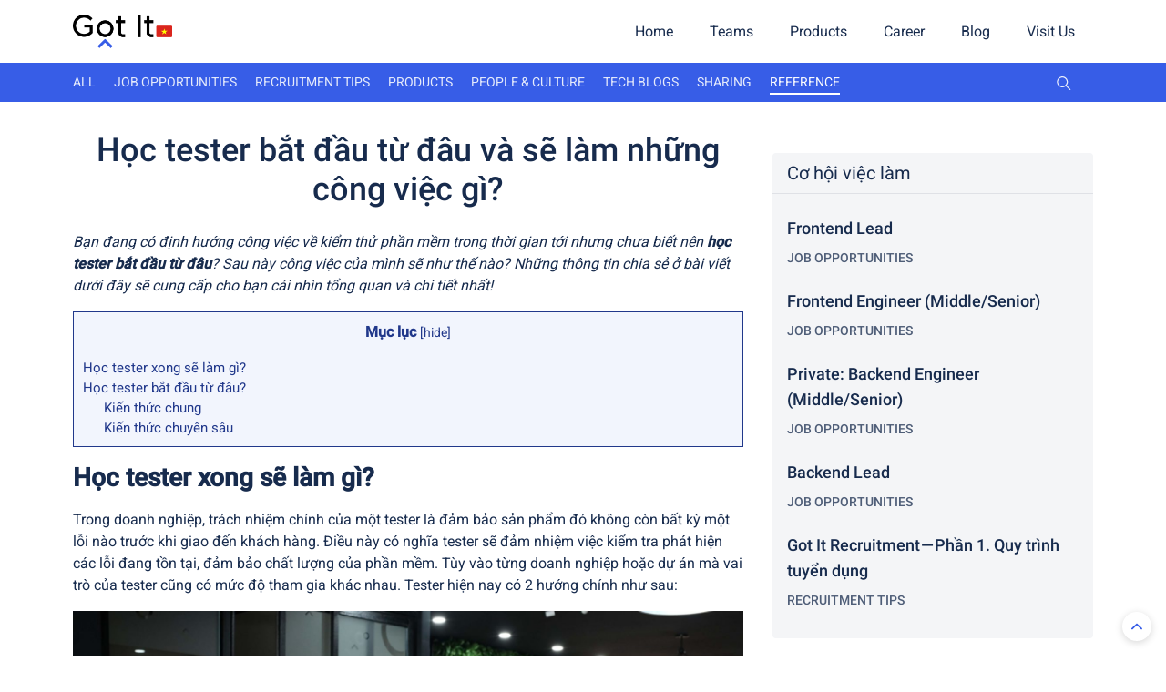

--- FILE ---
content_type: text/html; charset=UTF-8
request_url: https://vn.got-it.ai/blog/hoc-tester-bat-dau-tu-dau
body_size: 29580
content:
<!DOCTYPE html>
<html lang="en-US">

<head>
    <meta charset="UTF-8" />
    <meta name="viewport" content="width=device-width" />
    
	<!-- This site is optimized with the Yoast SEO plugin v15.3 - https://yoast.com/wordpress/plugins/seo/ -->
	<title>Học tester bắt đầu từ đâu và làm công việc gì?</title>
	<meta name="description" content="Học tester sau nàu sẽ làm gì? Để trở thành một tester giỏi thì nên học tester bắt đầu từ đâu? Cùng trả lời những câu hỏi trên qua những thông tin sau." />
	<meta name="robots" content="index, follow, max-snippet:-1, max-image-preview:large, max-video-preview:-1" />
	<link rel="canonical" href="https://vn.got-it.ai/blog/hoc-tester-bat-dau-tu-dau" />
	<meta property="og:locale" content="en_US" />
	<meta property="og:type" content="article" />
	<meta property="og:title" content="Học tester bắt đầu từ đâu và làm công việc gì?" />
	<meta property="og:description" content="Học tester sau nàu sẽ làm gì? Để trở thành một tester giỏi thì nên học tester bắt đầu từ đâu? Cùng trả lời những câu hỏi trên qua những thông tin sau." />
	<meta property="og:url" content="https://vn.got-it.ai/blog/hoc-tester-bat-dau-tu-dau" />
	<meta property="og:site_name" content="Blog | Got It Vietnam" />
	<meta property="article:publisher" content="https://www.facebook.com/gotitvietnam/" />
	<meta property="article:published_time" content="2021-02-04T04:25:22+00:00" />
	<meta property="article:modified_time" content="2023-11-02T07:52:35+00:00" />
	<meta property="og:image" content="https://d1iv5z3ivlqga1.cloudfront.net/wp-content/uploads/2021/02/30142025/hoc-tester-bat-dau-tu-dau-va-se-lam-gi-khi-hoc-nganh-nay.png" />
	<meta property="og:image:width" content="1916" />
	<meta property="og:image:height" content="1043" />
	<meta name="twitter:card" content="summary_large_image" />
	<meta name="twitter:label1" content="Written by">
	<meta name="twitter:data1" content="Branding">
	<meta name="twitter:label2" content="Est. reading time">
	<meta name="twitter:data2" content="4 minutes">
	<script type="application/ld+json" class="yoast-schema-graph">{"@context":"https://schema.org","@graph":[{"@type":"Organization","@id":"https://vn.got-it.ai/blog/#organization","name":"Got It Vietnam","url":"https://vn.got-it.ai/blog/","sameAs":["https://www.facebook.com/gotitvietnam/","https://www.instagram.com/lifeatgotit","https://www.linkedin.com/company/gotitvietnam/","https://www.youtube.com/channel/UCeivZRA4QJzNbz9vnOeG5RA/"],"logo":{"@type":"ImageObject","@id":"https://vn.got-it.ai/blog/#logo","inLanguage":"en-US","url":"https://d1iv5z3ivlqga1.cloudfront.net/wp-content/uploads/2020/08/29204148/Got-It-Original-logo.png","width":2040,"height":1350,"caption":"Got It Vietnam"},"image":{"@id":"https://vn.got-it.ai/blog/#logo"}},{"@type":"WebSite","@id":"https://vn.got-it.ai/blog/#website","url":"https://vn.got-it.ai/blog/","name":"Blog | Got It Vietnam","description":"","publisher":{"@id":"https://vn.got-it.ai/blog/#organization"},"potentialAction":[{"@type":"SearchAction","target":"https://vn.got-it.ai/blog/?s={search_term_string}","query-input":"required name=search_term_string"}],"inLanguage":"en-US"},{"@type":"ImageObject","@id":"https://vn.got-it.ai/blog/hoc-tester-bat-dau-tu-dau#primaryimage","inLanguage":"en-US","url":"https://d1iv5z3ivlqga1.cloudfront.net/wp-content/uploads/2021/02/30142025/hoc-tester-bat-dau-tu-dau-va-se-lam-gi-khi-hoc-nganh-nay.png","width":1916,"height":1043},{"@type":"WebPage","@id":"https://vn.got-it.ai/blog/hoc-tester-bat-dau-tu-dau#webpage","url":"https://vn.got-it.ai/blog/hoc-tester-bat-dau-tu-dau","name":"H\u1ecdc tester b\u1eaft \u0111\u1ea7u t\u1eeb \u0111\u00e2u v\u00e0 l\u00e0m c\u00f4ng vi\u1ec7c g\u00ec?","isPartOf":{"@id":"https://vn.got-it.ai/blog/#website"},"primaryImageOfPage":{"@id":"https://vn.got-it.ai/blog/hoc-tester-bat-dau-tu-dau#primaryimage"},"datePublished":"2021-02-04T04:25:22+00:00","dateModified":"2023-11-02T07:52:35+00:00","description":"H\u1ecdc tester sau n\u00e0u s\u1ebd l\u00e0m g\u00ec? \u0110\u1ec3 tr\u1edf th\u00e0nh m\u1ed9t tester gi\u1ecfi th\u00ec n\u00ean h\u1ecdc tester b\u1eaft \u0111\u1ea7u t\u1eeb \u0111\u00e2u? C\u00f9ng tr\u1ea3 l\u1eddi nh\u1eefng c\u00e2u h\u1ecfi tr\u00ean qua nh\u1eefng th\u00f4ng tin sau.","inLanguage":"en-US","potentialAction":[{"@type":"ReadAction","target":["https://vn.got-it.ai/blog/hoc-tester-bat-dau-tu-dau"]}]},{"@type":"Article","@id":"https://vn.got-it.ai/blog/hoc-tester-bat-dau-tu-dau#article","isPartOf":{"@id":"https://vn.got-it.ai/blog/hoc-tester-bat-dau-tu-dau#webpage"},"author":{"@id":"https://vn.got-it.ai/blog/#/schema/person/0badc83899db33113dace4ad7de60679"},"headline":"H\u1ecdc tester b\u1eaft \u0111\u1ea7u t\u1eeb \u0111\u00e2u v\u00e0 s\u1ebd l\u00e0m nh\u1eefng c\u00f4ng vi\u1ec7c g\u00ec?","datePublished":"2021-02-04T04:25:22+00:00","dateModified":"2023-11-02T07:52:35+00:00","mainEntityOfPage":{"@id":"https://vn.got-it.ai/blog/hoc-tester-bat-dau-tu-dau#webpage"},"commentCount":0,"publisher":{"@id":"https://vn.got-it.ai/blog/#organization"},"image":{"@id":"https://vn.got-it.ai/blog/hoc-tester-bat-dau-tu-dau#primaryimage"},"keywords":"tester,tuy\u1ec3n d\u1ee5ng tester,l\u1ed9 tr\u00ecnh ph\u00e1t tri\u1ec3n","articleSection":"Reference","inLanguage":"en-US","potentialAction":[{"@type":"CommentAction","name":"Comment","target":["https://vn.got-it.ai/blog/hoc-tester-bat-dau-tu-dau#respond"]}]},{"@type":"Person","@id":"https://vn.got-it.ai/blog/#/schema/person/0badc83899db33113dace4ad7de60679","name":"Branding","image":{"@type":"ImageObject","@id":"https://vn.got-it.ai/blog/#personlogo","inLanguage":"en-US","url":"https://secure.gravatar.com/avatar/9a4566bd0dc6706f91f0fb6244c7d237?s=96&d=mm&r=g","caption":"Branding"}}]}</script>
	<!-- / Yoast SEO plugin. -->


<link rel='dns-prefetch' href='//cdnjs.cloudflare.com' />
<link rel='dns-prefetch' href='//stackpath.bootstrapcdn.com' />
<link rel='dns-prefetch' href='//s.w.org' />
<link rel="alternate" type="application/rss+xml" title="Blog | Got It Vietnam &raquo; Feed" href="https://vn.got-it.ai/blog/feed" />
<link rel="alternate" type="application/rss+xml" title="Blog | Got It Vietnam &raquo; Comments Feed" href="https://vn.got-it.ai/blog/comments/feed" />
<link rel="alternate" type="application/rss+xml" title="Blog | Got It Vietnam &raquo; Học tester bắt đầu từ đâu và sẽ làm những công việc gì? Comments Feed" href="https://vn.got-it.ai/blog/hoc-tester-bat-dau-tu-dau/feed" />
		<script type="text/javascript">
			window._wpemojiSettings = {"baseUrl":"https:\/\/s.w.org\/images\/core\/emoji\/12.0.0-1\/72x72\/","ext":".png","svgUrl":"https:\/\/s.w.org\/images\/core\/emoji\/12.0.0-1\/svg\/","svgExt":".svg","source":{"concatemoji":"https:\/\/vn.got-it.ai\/blog\/wp-includes\/js\/wp-emoji-release.min.js?ver=5.4"}};
			/*! This file is auto-generated */
			!function(e,a,t){var r,n,o,i,p=a.createElement("canvas"),s=p.getContext&&p.getContext("2d");function c(e,t){var a=String.fromCharCode;s.clearRect(0,0,p.width,p.height),s.fillText(a.apply(this,e),0,0);var r=p.toDataURL();return s.clearRect(0,0,p.width,p.height),s.fillText(a.apply(this,t),0,0),r===p.toDataURL()}function l(e){if(!s||!s.fillText)return!1;switch(s.textBaseline="top",s.font="600 32px Arial",e){case"flag":return!c([127987,65039,8205,9895,65039],[127987,65039,8203,9895,65039])&&(!c([55356,56826,55356,56819],[55356,56826,8203,55356,56819])&&!c([55356,57332,56128,56423,56128,56418,56128,56421,56128,56430,56128,56423,56128,56447],[55356,57332,8203,56128,56423,8203,56128,56418,8203,56128,56421,8203,56128,56430,8203,56128,56423,8203,56128,56447]));case"emoji":return!c([55357,56424,55356,57342,8205,55358,56605,8205,55357,56424,55356,57340],[55357,56424,55356,57342,8203,55358,56605,8203,55357,56424,55356,57340])}return!1}function d(e){var t=a.createElement("script");t.src=e,t.defer=t.type="text/javascript",a.getElementsByTagName("head")[0].appendChild(t)}for(i=Array("flag","emoji"),t.supports={everything:!0,everythingExceptFlag:!0},o=0;o<i.length;o++)t.supports[i[o]]=l(i[o]),t.supports.everything=t.supports.everything&&t.supports[i[o]],"flag"!==i[o]&&(t.supports.everythingExceptFlag=t.supports.everythingExceptFlag&&t.supports[i[o]]);t.supports.everythingExceptFlag=t.supports.everythingExceptFlag&&!t.supports.flag,t.DOMReady=!1,t.readyCallback=function(){t.DOMReady=!0},t.supports.everything||(n=function(){t.readyCallback()},a.addEventListener?(a.addEventListener("DOMContentLoaded",n,!1),e.addEventListener("load",n,!1)):(e.attachEvent("onload",n),a.attachEvent("onreadystatechange",function(){"complete"===a.readyState&&t.readyCallback()})),(r=t.source||{}).concatemoji?d(r.concatemoji):r.wpemoji&&r.twemoji&&(d(r.twemoji),d(r.wpemoji)))}(window,document,window._wpemojiSettings);
		</script>
		<style type="text/css">
img.wp-smiley,
img.emoji {
	display: inline !important;
	border: none !important;
	box-shadow: none !important;
	height: 1em !important;
	width: 1em !important;
	margin: 0 .07em !important;
	vertical-align: -0.1em !important;
	background: none !important;
	padding: 0 !important;
}
</style>
	<link rel='stylesheet' id='wp-block-library-css'  href='https://vn.got-it.ai/blog/wp-includes/css/dist/block-library/style.min.css?ver=5.4' type='text/css' media='all' disabled />
<link rel='stylesheet' id='toc-screen-css'  href='https://vn.got-it.ai/blog/wp-content/plugins/table-of-contents-plus/screen.min.css?ver=2106' type='text/css' media='all' disabled />
<link rel='stylesheet' id='wpdiscuz-frontend-css-css'  href='https://vn.got-it.ai/blog/wp-content/plugins/wpdiscuz/themes/default/style.css?ver=7.2.2' type='text/css' media='all' disabled />
<style id='wpdiscuz-frontend-css-inline-css' type='text/css'>
 #wpdcom .wpd-blog-administrator .wpd-comment-label{color:#ffffff;background-color:#D0021B;border:none}#wpdcom .wpd-blog-administrator .wpd-comment-author, #wpdcom .wpd-blog-administrator .wpd-comment-author a{color:#D0021B}#wpdcom.wpd-layout-1 .wpd-comment .wpd-blog-administrator .wpd-avatar img{border-color:#D0021B}#wpdcom.wpd-layout-2 .wpd-comment.wpd-reply .wpd-comment-wrap.wpd-blog-administrator{border-left:3px solid #D0021B}#wpdcom.wpd-layout-2 .wpd-comment .wpd-blog-administrator .wpd-avatar img{border-bottom-color:#D0021B}#wpdcom.wpd-layout-3 .wpd-blog-administrator .wpd-comment-subheader{border-top:1px dashed #D0021B}#wpdcom.wpd-layout-3 .wpd-reply .wpd-blog-administrator .wpd-comment-right{border-left:1px solid #D0021B}#wpdcom .wpd-blog-editor .wpd-comment-label{color:#ffffff;background-color:#1AB7EA;border:none}#wpdcom .wpd-blog-editor .wpd-comment-author, #wpdcom .wpd-blog-editor .wpd-comment-author a{color:#1AB7EA}#wpdcom.wpd-layout-1 .wpd-comment .wpd-blog-editor .wpd-avatar img{border-color:#1AB7EA}#wpdcom.wpd-layout-2 .wpd-comment.wpd-reply .wpd-comment-wrap.wpd-blog-editor{border-left:3px solid #1AB7EA}#wpdcom.wpd-layout-2 .wpd-comment .wpd-blog-editor .wpd-avatar img{border-bottom-color:#1AB7EA}#wpdcom.wpd-layout-3 .wpd-blog-editor .wpd-comment-subheader{border-top:1px dashed #1AB7EA}#wpdcom.wpd-layout-3 .wpd-reply .wpd-blog-editor .wpd-comment-right{border-left:1px solid #1AB7EA}#wpdcom .wpd-blog-author .wpd-comment-label{color:#ffffff;background-color:#375DE7;border:none}#wpdcom .wpd-blog-author .wpd-comment-author, #wpdcom .wpd-blog-author .wpd-comment-author a{color:#375DE7}#wpdcom.wpd-layout-1 .wpd-comment .wpd-blog-author .wpd-avatar img{border-color:#375DE7}#wpdcom.wpd-layout-2 .wpd-comment .wpd-blog-author .wpd-avatar img{border-bottom-color:#375DE7}#wpdcom.wpd-layout-3 .wpd-blog-author .wpd-comment-subheader{border-top:1px dashed #375DE7}#wpdcom.wpd-layout-3 .wpd-reply .wpd-blog-author .wpd-comment-right{border-left:1px solid #375DE7}#wpdcom .wpd-blog-contributor .wpd-comment-label{color:#ffffff;background-color:#22A861;border:none}#wpdcom .wpd-blog-contributor .wpd-comment-author, #wpdcom .wpd-blog-contributor .wpd-comment-author a{color:#22A861}#wpdcom.wpd-layout-1 .wpd-comment .wpd-blog-contributor .wpd-avatar img{border-color:#22A861}#wpdcom.wpd-layout-2 .wpd-comment .wpd-blog-contributor .wpd-avatar img{border-bottom-color:#22A861}#wpdcom.wpd-layout-3 .wpd-blog-contributor .wpd-comment-subheader{border-top:1px dashed #22A861}#wpdcom.wpd-layout-3 .wpd-reply .wpd-blog-contributor .wpd-comment-right{border-left:1px solid #22A861}#wpdcom .wpd-blog-subscriber .wpd-comment-label{color:#ffffff;background-color:#00B38F;border:none}#wpdcom .wpd-blog-subscriber .wpd-comment-author, #wpdcom .wpd-blog-subscriber .wpd-comment-author a{color:#00B38F}#wpdcom.wpd-layout-2 .wpd-comment .wpd-blog-subscriber .wpd-avatar img{border-bottom-color:#00B38F}#wpdcom.wpd-layout-3 .wpd-blog-subscriber .wpd-comment-subheader{border-top:1px dashed #00B38F}#wpdcom .wpd-blog-wpseo_manager .wpd-comment-label{color:#ffffff;background-color:#00B38F;border:none}#wpdcom .wpd-blog-wpseo_manager .wpd-comment-author, #wpdcom .wpd-blog-wpseo_manager .wpd-comment-author a{color:#00B38F}#wpdcom.wpd-layout-1 .wpd-comment .wpd-blog-wpseo_manager .wpd-avatar img{border-color:#00B38F}#wpdcom.wpd-layout-2 .wpd-comment .wpd-blog-wpseo_manager .wpd-avatar img{border-bottom-color:#00B38F}#wpdcom.wpd-layout-3 .wpd-blog-wpseo_manager .wpd-comment-subheader{border-top:1px dashed #00B38F}#wpdcom.wpd-layout-3 .wpd-reply .wpd-blog-wpseo_manager .wpd-comment-right{border-left:1px solid #00B38F}#wpdcom .wpd-blog-wpseo_editor .wpd-comment-label{color:#ffffff;background-color:#22A861;border:none}#wpdcom .wpd-blog-wpseo_editor .wpd-comment-author, #wpdcom .wpd-blog-wpseo_editor .wpd-comment-author a{color:#22A861}#wpdcom.wpd-layout-1 .wpd-comment .wpd-blog-wpseo_editor .wpd-avatar img{border-color:#22A861}#wpdcom.wpd-layout-2 .wpd-comment .wpd-blog-wpseo_editor .wpd-avatar img{border-bottom-color:#22A861}#wpdcom.wpd-layout-3 .wpd-blog-wpseo_editor .wpd-comment-subheader{border-top:1px dashed #22A861}#wpdcom.wpd-layout-3 .wpd-reply .wpd-blog-wpseo_editor .wpd-comment-right{border-left:1px solid #22A861}#wpdcom .wpd-blog-post_author .wpd-comment-label{color:#ffffff;background-color:#308DE8;border:none}#wpdcom .wpd-blog-post_author .wpd-comment-author, #wpdcom .wpd-blog-post_author .wpd-comment-author a{color:#308DE8}#wpdcom .wpd-blog-post_author .wpd-avatar img{border-color:#308DE8}#wpdcom.wpd-layout-1 .wpd-comment .wpd-blog-post_author .wpd-avatar img{border-color:#308DE8}#wpdcom.wpd-layout-2 .wpd-comment.wpd-reply .wpd-comment-wrap.wpd-blog-post_author{border-left:3px solid #308DE8}#wpdcom.wpd-layout-2 .wpd-comment .wpd-blog-post_author .wpd-avatar img{border-bottom-color:#308DE8}#wpdcom.wpd-layout-3 .wpd-blog-post_author .wpd-comment-subheader{border-top:1px dashed #308DE8}#wpdcom.wpd-layout-3 .wpd-reply .wpd-blog-post_author .wpd-comment-right{border-left:1px solid #308DE8}#wpdcom .wpd-blog-guest .wpd-comment-label{color:#ffffff;background-color:#C1C7D0;border:none}#wpdcom .wpd-blog-guest .wpd-comment-author, #wpdcom .wpd-blog-guest .wpd-comment-author a{color:#C1C7D0}#wpdcom.wpd-layout-3 .wpd-blog-guest .wpd-comment-subheader{border-top:1px dashed #C1C7D0}#comments, #respond, .comments-area, #wpdcom{}#wpdcom .ql-editor > *{color:#777777}#wpdcom .ql-editor::before{}#wpdcom .ql-toolbar{border:1px solid #DDDDDD;border-top:none}#wpdcom .ql-container{border:1px solid #DDDDDD;border-bottom:none}#wpdcom .wpd-form-row .wpdiscuz-item input[type="text"], #wpdcom .wpd-form-row .wpdiscuz-item input[type="email"], #wpdcom .wpd-form-row .wpdiscuz-item input[type="url"], #wpdcom .wpd-form-row .wpdiscuz-item input[type="color"], #wpdcom .wpd-form-row .wpdiscuz-item input[type="date"], #wpdcom .wpd-form-row .wpdiscuz-item input[type="datetime"], #wpdcom .wpd-form-row .wpdiscuz-item input[type="datetime-local"], #wpdcom .wpd-form-row .wpdiscuz-item input[type="month"], #wpdcom .wpd-form-row .wpdiscuz-item input[type="number"], #wpdcom .wpd-form-row .wpdiscuz-item input[type="time"], #wpdcom textarea, #wpdcom select{border:1px solid #DDDDDD;color:#777777}#wpdcom .wpd-form-row .wpdiscuz-item textarea{border:1px solid #DDDDDD}#wpdcom input::placeholder, #wpdcom textarea::placeholder, #wpdcom input::-moz-placeholder, #wpdcom textarea::-webkit-input-placeholder{}#wpdcom .wpd-comment-text{color:#777777}#wpdcom .wpd-thread-head .wpd-thread-info{border-bottom:2px solid #375DE7}#wpdcom .wpd-thread-head .wpd-thread-info.wpd-reviews-tab svg{fill:#375DE7}#wpdcom .wpd-thread-head .wpdiscuz-user-settings{border-bottom:2px solid #375DE7}#wpdcom .wpd-thread-head .wpdiscuz-user-settings:hover{color:#375DE7}#wpdcom .wpd-comment .wpd-follow-link:hover{color:#375DE7}#wpdcom .wpd-comment-status .wpd-sticky{color:#375DE7}#wpdcom .wpd-thread-filter .wpdf-active{color:#375DE7;border-bottom-color:#375DE7}#wpdcom .wpd-comment-info-bar{border:1px dashed #5f7eec;background:#ebeffd}#wpdcom .wpd-comment-info-bar .wpd-current-view i{color:#375DE7}#wpdcom .wpd-filter-view-all:hover{background:#375DE7}#wpdcom .wpdiscuz-item .wpdiscuz-rating > label{color:#DDDDDD}#wpdcom .wpdiscuz-item .wpdiscuz-rating:not(:checked) > label:hover, .wpdiscuz-rating:not(:checked) > label:hover ~ label{}#wpdcom .wpdiscuz-item .wpdiscuz-rating > input ~ label:hover, #wpdcom .wpdiscuz-item .wpdiscuz-rating > input:not(:checked) ~ label:hover ~ label, #wpdcom .wpdiscuz-item .wpdiscuz-rating > input:not(:checked) ~ label:hover ~ label{color:#FFED85}#wpdcom .wpdiscuz-item .wpdiscuz-rating > input:checked ~ label:hover, #wpdcom .wpdiscuz-item .wpdiscuz-rating > input:checked ~ label:hover, #wpdcom .wpdiscuz-item .wpdiscuz-rating > label:hover ~ input:checked ~ label, #wpdcom .wpdiscuz-item .wpdiscuz-rating > input:checked + label:hover ~ label, #wpdcom .wpdiscuz-item .wpdiscuz-rating > input:checked ~ label:hover ~ label, .wpd-custom-field .wcf-active-star, #wpdcom .wpdiscuz-item .wpdiscuz-rating > input:checked ~ label{color:#FFD700}#wpd-post-rating .wpd-rating-wrap .wpd-rating-stars svg .wpd-star{fill:#DDDDDD}#wpd-post-rating .wpd-rating-wrap .wpd-rating-stars svg .wpd-active{fill:#FFD700}#wpd-post-rating .wpd-rating-wrap .wpd-rate-starts svg .wpd-star{fill:#DDDDDD}#wpd-post-rating .wpd-rating-wrap .wpd-rate-starts:hover svg .wpd-star{fill:#FFED85}#wpd-post-rating.wpd-not-rated .wpd-rating-wrap .wpd-rate-starts svg:hover ~ svg .wpd-star{fill:#DDDDDD}.wpdiscuz-post-rating-wrap .wpd-rating .wpd-rating-wrap .wpd-rating-stars svg .wpd-star{fill:#DDDDDD}.wpdiscuz-post-rating-wrap .wpd-rating .wpd-rating-wrap .wpd-rating-stars svg .wpd-active{fill:#FFD700}#wpdcom .wpd-comment .wpd-follow-active{color:#ff7a00}#wpdcom .page-numbers{color:#555;border:#555 1px solid}#wpdcom span.current{background:#555}#wpdcom.wpd-layout-1 .wpd-new-loaded-comment > .wpd-comment-wrap > .wpd-comment-right{background:#FFFAD6}#wpdcom.wpd-layout-2 .wpd-new-loaded-comment.wpd-comment > .wpd-comment-wrap > .wpd-comment-right{background:#FFFAD6}#wpdcom.wpd-layout-2 .wpd-new-loaded-comment.wpd-comment.wpd-reply > .wpd-comment-wrap > .wpd-comment-right{background:transparent}#wpdcom.wpd-layout-2 .wpd-new-loaded-comment.wpd-comment.wpd-reply > .wpd-comment-wrap{background:#FFFAD6}#wpdcom.wpd-layout-3 .wpd-new-loaded-comment.wpd-comment > .wpd-comment-wrap > .wpd-comment-right{background:#FFFAD6}#wpdcom .wpd-follow:hover i, #wpdcom .wpd-unfollow:hover i, #wpdcom .wpd-comment .wpd-follow-active:hover i{color:#375DE7}#wpdcom .wpdiscuz-readmore{cursor:pointer;color:#375DE7}.wpd-custom-field .wcf-pasiv-star, #wpcomm .wpdiscuz-item .wpdiscuz-rating > label{color:#DDDDDD}.wpd-wrapper .wpd-list-item.wpd-active{border-top:3px solid #375DE7}#wpdcom.wpd-layout-2 .wpd-comment.wpd-reply.wpd-unapproved-comment .wpd-comment-wrap{border-left:3px solid #FFFAD6}#wpdcom.wpd-layout-3 .wpd-comment.wpd-reply.wpd-unapproved-comment .wpd-comment-right{border-left:1px solid #FFFAD6}#wpdcom .wpd-prim-button{background-color:#375DE7;color:#FFFFFF}#wpdcom .wpd_label__check i.wpdicon-on{color:#375DE7;border:1px solid #9baef3}#wpd-bubble-wrapper #wpd-bubble-all-comments-count{color:#375DE7}#wpd-bubble-wrapper > div{background-color:#375DE7}#wpd-bubble-wrapper > #wpd-bubble #wpd-bubble-add-message{background-color:#375DE7}#wpd-bubble-wrapper > #wpd-bubble #wpd-bubble-add-message::before{border-left-color:#375DE7;border-right-color:#375DE7}#wpd-bubble-wrapper.wpd-right-corner > #wpd-bubble #wpd-bubble-add-message::before{border-left-color:#375DE7;border-right-color:#375DE7}.wpd-inline-icon-wrapper path.wpd-inline-icon-first{fill:#375DE7}.wpd-inline-icon-count{background-color:#375DE7}.wpd-inline-icon-count::before{border-right-color:#375DE7}.wpd-inline-form-wrapper::before{border-bottom-color:#375DE7}.wpd-inline-form-question{background-color:#375DE7}.wpd-inline-form{background-color:#375DE7}.wpd-last-inline-comments-wrapper{border-color:#375DE7}.wpd-last-inline-comments-wrapper::before{border-bottom-color:#375DE7}.wpd-last-inline-comments-wrapper .wpd-view-all-inline-comments{background:#375DE7}.wpd-last-inline-comments-wrapper .wpd-view-all-inline-comments:hover,.wpd-last-inline-comments-wrapper .wpd-view-all-inline-comments:active,.wpd-last-inline-comments-wrapper .wpd-view-all-inline-comments:focus{background-color:#375DE7}#wpdcom .ql-snow .ql-tooltip[data-mode="link"]::before{content:"Enter link:"}#wpdcom .ql-snow .ql-tooltip.ql-editing a.ql-action::after{content:"Save"}.comments-area{width:auto}
</style>
<link rel='stylesheet' id='wpdiscuz-combo-css-css'  href='https://vn.got-it.ai/blog/wp-content/plugins/wpdiscuz/assets/css/wpdiscuz-combo.min.css?ver=5.4' type='text/css' media='all' disabled />
<link rel='stylesheet' id='awesome-font-css'  href='//cdnjs.cloudflare.com/ajax/libs/font-awesome/5.15.3/css/all.min.css?ver=5.15.3' type='text/css' media='all' disabled />
<link rel='stylesheet' id='app-css'  href='https://vn.got-it.ai/blog/wp-content/themes/gotitblog/assets/css/app.min.css?ver=2.1.3' type='text/css' media='all' disabled />
<script type='text/javascript' src='//cdnjs.cloudflare.com/ajax/libs/jquery/1.12.4/jquery.min.js?ver=1.12.4'></script>
<script type='text/javascript' src='//stackpath.bootstrapcdn.com/bootstrap/3.4.1/js/bootstrap.min.js?ver=3.4.1'></script>
<link rel='https://api.w.org/' href='https://vn.got-it.ai/blog/wp-json/' />
<link rel="EditURI" type="application/rsd+xml" title="RSD" href="https://vn.got-it.ai/blog/xmlrpc.php?rsd" />
<link rel="wlwmanifest" type="application/wlwmanifest+xml" href="https://vn.got-it.ai/blog/wp-includes/wlwmanifest.xml" /> 
<meta name="generator" content="WordPress 5.4" />
<link rel='shortlink' href='https://vn.got-it.ai/blog/?p=8600' />
<link rel="alternate" type="application/json+oembed" href="https://vn.got-it.ai/blog/wp-json/oembed/1.0/embed?url=https%3A%2F%2Fvn.got-it.ai%2Fblog%2Fhoc-tester-bat-dau-tu-dau" />
<link rel="alternate" type="text/xml+oembed" href="https://vn.got-it.ai/blog/wp-json/oembed/1.0/embed?url=https%3A%2F%2Fvn.got-it.ai%2Fblog%2Fhoc-tester-bat-dau-tu-dau&#038;format=xml" />
<style type="text/css">div#toc_container {background: #f2f5fd;border: 1px solid #21388B;width: 100%;}div#toc_container p.toc_title {color: #21388B;}div#toc_container p.toc_title a,div#toc_container ul.toc_list a {color: #21388B;}</style><!-- Google Tag Manager -->
<script>(function(w,d,s,l,i){w[l]=w[l]||[];w[l].push({'gtm.start':
new Date().getTime(),event:'gtm.js'});var f=d.getElementsByTagName(s)[0],
j=d.createElement(s),dl=l!='dataLayer'?'&l='+l:'';j.async=true;j.src=
'https://www.googletagmanager.com/gtm.js?id='+i+dl;f.parentNode.insertBefore(j,f);
})(window,document,'script','dataLayer','GTM-N962JSR');</script>
<!-- End Google Tag Manager --><link rel="icon" href="https://d1iv5z3ivlqga1.cloudfront.net/wp-content/uploads/2020/06/29180322/cropped-Got-It-Origianl-App-icon-32x32.png" sizes="32x32" />
<link rel="icon" href="https://d1iv5z3ivlqga1.cloudfront.net/wp-content/uploads/2020/06/29180322/cropped-Got-It-Origianl-App-icon-192x192.png" sizes="192x192" />
<link rel="apple-touch-icon" href="https://d1iv5z3ivlqga1.cloudfront.net/wp-content/uploads/2020/06/29180322/cropped-Got-It-Origianl-App-icon-180x180.png" />
<meta name="msapplication-TileImage" content="https://d1iv5z3ivlqga1.cloudfront.net/wp-content/uploads/2020/06/29180322/cropped-Got-It-Origianl-App-icon-270x270.png" />
		<style type="text/css" id="wp-custom-css">
			@media only screen and (min-width:992px){
	.gi-Header-menu {
		align-items: initial
	}
}

.wp-block-columns{margin-bottom:28px}.wp-block-column{min-width:0;word-break:break-word;overflow-wrap:break-word}@media (max-width:781px) and (min-width:600px){.wp-block-column:nth-child(2n){margin-left:32px}}.wp-block-image{margin-bottom:1em}.wp-block-image img{max-width:100%}.wp-block-image .aligncenter,.wp-block-image.is-resized{display:table;margin-left:0;margin-right:0}.wp-block-image .aligncenter{margin-left:auto;margin-right:auto}.has-normal-font-size{font-size:16px}#wpdcom *{box-sizing:border-box;line-height:initial}#comments #wpdcom span,#wpdcom span{display:inline;letter-spacing:inherit;text-transform:none;font-size:1em}#wpdcom .wpd-clear,#wpdcom .clearfix{clear:both}#wpdcom .wpd-social-login-agreement{width:100%;margin-top:15px;margin-bottom:0;font-size:12px;padding:20px 30px 10px;background-color:rgb(248,248,248);border:1px dotted rgb(221,221,221);clear:both;line-height:normal}#wpdcom .wpd-social-login-agreement .wpd-agreement-title{font-weight:700;margin-bottom:5px;font-size:15px}#wpdcom .wpd-social-login-agreement .wpd-agreement-button{text-transform:uppercase;padding:3px 20px;margin:5px 0 0 15px;font-size:12px;line-height:20px;color:rgb(0,179,143);display:inline-block}#wpdcom .wpd-social-login-agreement .wpd-agreement-button.wpd-agreement-button-agree{border:1px dotted rgb(0,179,143);color:rgb(0,179,143)}#wpdcom .wpd-social-login-agreement .wpd-agreement-button.wpd-agreement-button-disagree{border:1px dotted rgb(255,49,47);color:rgb(255,49,47)}#wpdcom .wpd-social-login-agreement .wpd-agreement-buttons{margin-top:4px}#wpdcom .wpd-social-login-agreement .wpd-agreement-buttons-right{float:right}#wpdcom .wpd-secondary-forms-social-content .wpd-social-login-agreement{padding:20px}#wpdcom .wpd-form.wpd-secondary-form-wrapper{margin-bottom:25px}@media screen and (max-width:600px){#wpdcom .wpd-form.wpd-form-wrapper{padding-right:5px}}.wpd-clear{clear:both}*,::after,::before{box-sizing:border-box;outline:rgb(0,0,0)}html{font-size:16px;line-height:1.15}body{color:rgb(23,43,77);font-size:16px;line-height:1.5;margin:0}a{background-color:transparent;text-decoration:none}strong{font-weight:bolder}p{margin-bottom:1rem;margin-top:0}img{border-style:none}input{font-family:inherit;font-size:100%;line-height:1.5;margin:0}input{overflow:visible}[type="search"]{-webkit-appearance:textfield;outline-offset:-2px}[type="search"]::-webkit-search-decoration{-webkit-appearance:none}*::-webkit-file-upload-button{-webkit-appearance:button;font-family:inherit;font-size:inherit;font-style:inherit;font-variant:inherit;font-weight:inherit;line-height:inherit}p{font-size:16px;line-height:1.5}.aligncenter{clear:both;display:block;margin:0 auto 28px}article img{display:block;max-width:100%;height:auto}@media (max-width:599px){.wp-block-column{padding-left:15px;padding-right:15px}}#mc_embed_signup input{border-color:rgb(223,225,230)!important}

/*youtube responsive video: */
.wp-embed-aspect-16-9 {margin:0 0 1em;}
.wp-embed-aspect-16-9 .wp-block-embed__wrapper {width:100%;padding-bottom:56.25%;position:relative;}
.wp-embed-aspect-16-9 iframe {width:100%;height:100%;position:absolute;}		</style>
		</head>

<body class="post-template-default single single-post postid-8600 single-format-standard wp-custom-logo">
    <div id="root">
        <div class="App">
            <div class="PageLayout">
                <div class="PageLayout-header">
                    <div class="gi-Header">
    <div class="Container">
        <div class="gi-Header-inner">
            <div class="gi-Header-brand u-lineHeightNone u-marginNone">
                <a class="u-inlineBlock" href="https://vn.got-it.ai/" rel="home" title="" itemprop="url"><span class="u-srOnly"></span> <img width="212" height="72" class="custom-logo" alt="" data-src="https://d1iv5z3ivlqga1.cloudfront.net/wp-content/uploads/2023/07/13121326/logo-header%402x.png" /></a>            </div>
            <div class="gi-Header-searchMobile u-block sm:u-hidden">
                <div class="js-search-top-mobile-click u-marginRightExtraSmall" aria-label="Search" role="button"><svg
                        width="25" height="25">
                        <path
                            d="M20.067 18.933l-4.157-4.157a6 6 0 10-.884.884l4.157 4.157a.624.624 0 10.884-.884zM6.5 11c0-2.62 2.13-4.75 4.75-4.75S16 8.38 16 11s-2.13 4.75-4.75 4.75S6.5 13.62 6.5 11z"
                            style="fill: currentcolor;"></path>
                    </svg>
                </div>
            </div>
            <div class="gi-Header-hamburger js-menu-hamburger-button"><span></span></div>
            <div class="gi-Header-menu">
                <div class="menu-main-menu-container"><ul id="menu-main-menu" class="gi-Header-menu"><li id="menu-item-1617" class="menu-item menu-item-type-custom menu-item-object-custom menu-item-1617"><a href="https://vn.got-it.ai/">Home</a></li>
<li id="menu-item-1624" class="menu-item menu-item-type-custom menu-item-object-custom menu-item-1624"><a href="https://vn.got-it.ai/teams">Teams</a></li>
<li id="menu-item-1625" class="menu-item menu-item-type-custom menu-item-object-custom menu-item-1625"><a href="https://vn.got-it.ai/products">Products</a></li>
<li id="menu-item-1626" class="menu-item menu-item-type-custom menu-item-object-custom menu-item-1626"><a href="https://vn.got-it.ai/career">Career</a></li>
<li id="menu-item-4941" class="menu-item menu-item-type-custom menu-item-object-custom menu-item-home menu-item-4941"><a href="https://vn.got-it.ai/blog">Blog</a></li>
<li id="menu-item-1628" class="menu-item menu-item-type-custom menu-item-object-custom menu-item-1628"><a href="https://vn.got-it.ai/visit-us">Visit Us</a></li>
</ul></div>            </div>
        </div>
    </div>
</div>
<div class="u-block sm:u-hidden">
    <div class="gi-Header-searchMobile-content js-search-top-mobile">
        <form role="search" method="get" class="u-marginHorizontalSmall u-marginTopLarge"
            action="https://vn.got-it.ai/blog/">
            <input class="FormInput FormInput--large u-block u-widthFull" name="s" type="search" placeholder="Search">
        </form>
    </div>
</div><div class="u-backgroundPrimary">
    <div class="Container">
        <div class="gi-CategoriesHead-wrapper u-flex u-justifyContentBetween lg:u-alignItemsCenter">
            <ul
                class="gi-CategoriesHead u-paddingLeftNone u-listStyleTypeNone u-marginVerticalNone u-paddingTopExtraSmall u-paddingBottomLarge  lg:u-paddingBottomExtraSmall u-marginHorizontalNone ">
                <li class='cat-item-all'><a href='https://vn.got-it.ai/blog/'>All</a></li>	<li class="cat-item cat-item-68"><a href="https://vn.got-it.ai/blog/category/job-opportunities" title="Tìm hiểu các jobs hay vị trí đang tuyển dụng tại Got It Vietnam trong chuyên mục Jobs Opportunities. Các vị trí hiện tại bao gồm Software Engineer, Test Engineer, Technical Product Manager, v.v..

Nếu bạn quan tâm, hãy xem các vị trí đang tuyển dụng - Jobs Opportunities ở Got It tại: bit.ly/gotit-hanoi và đọc thêm về quy trình tuyển dụng tại đây.">Job Opportunities</a>
</li>
	<li class="cat-item cat-item-59"><a href="https://vn.got-it.ai/blog/category/recruitment-tips" title="Bạn đang muốn ứng tuyển vào Got It Vietnam và muốn biết về quy trình tuyển dụng (Recruitment Process) của công ty? Hay bạn đang tò mò về cách một startup Việt hiếm hoi thành công ở Silicon Valley và đang phát triển các sản phẩm world-class tuyển chọn các thành viên của mình?

Chuyên mục Recruitment Tips sẽ cho bạn cái nhìn tổng quan nhất về 6 bước trong quy trình tuyển dụng của Got It Vietnam, bao gồm: CV Review - Phone screen - Competency Interview - Culture Fit Interview - Management Interview - Onboard. Mục đích của từng vòng, cũng như hình thức phỏng vấn và các tiêu chí đánh giá sẽ được bật mí trong từng bài viết cụ thể. Got It Vietnam rất khuyến khích ứng viên đọc các bài viết trong chuyên mục Recruitment trước khi tham gia phỏng vấn để tự tin, chủ động hơn.

Đặc biệt, Got It còn bật mí những câu hỏi thường gặp trong phỏng vấn Software Engineer và Test Engineer, cũng như lộ trình đào tạo cho hai vị trí siêu hot này (và có thể các vị trí khác cũng sẽ sớm được tiết lộ). Vậy nên hãy đọc chuyên mục Recruitment để tham khảo những gợi ý đến từ các interviewer trước khi tham gia phỏng vấn nhé!">Recruitment Tips</a>
</li>
	<li class="cat-item cat-item-58"><a href="https://vn.got-it.ai/blog/category/products" title="Products là chuyên mục dành riêng cho các sản phẩm của Got It.

Với mỗi công ty product, sản phẩm chính là linh hồn, là DNA, và cũng là một trong những yếu tố ứng viên rất nên tìm hiểu trước khi nộp hồ sơ. Bởi khi trực tiếp tham gia phát triển sản phẩm, bạn sẽ rất nhanh nản nếu không thực sự yêu thích hay thấy sản phẩm đó thú vị, bổ ích.

Got It hân hạnh giới thiệu với bạn những sản phẩm global triệu đô đình đám đã góp phần không nhỏ để làm nên thương hiệu của Got It ngày nay. Chúng bao gồm:

 	Got It KaaS Platform — Nền tảng chia sẻ kiến thức dưới dạng dịch vụ dựa trên AI, là nền tảng mọi sản phẩm của Got It với khả năng mở rộng (scalability) vô hạn. Dựa trên platform này, Got It dần dần xây dựng rất nhiều sản phẩm phục vụ về nhu cầu chia sẻ kiến thức ở các lĩnh vực khác nhau. Dưới đây là các sản phẩm cụ thể được xây dựng dựa trên Got It Platform.
 	PhotoStudy, chú ngựa ô ở mảng ứng dụng giáo dục với nhiều giải thưởng, danh hiệu lớn nhỏ, nhiều lần được featured trên trang chủ App Store và được tin dùng tại hàng trăm trường học tại Mỹ.
 	Excelchat, sản phẩm triệu đô thứ hai của Got It giúp người dùng làm việc trong văn phòng giải quyết các vấn đề về kiến thức liên quan đến bảng tính (trên Microsoft Excel và Google Sheets) trong tích tắc với độ tin cậy và bảo mật cao.
 	QueryChat AI, công nghệ của tương lai. cho phép giúp người dùng sử dụng ngôn ngữ tự nhiên (Natural Language) để truy vấn dữ liệu thay vì phải viết những câu lệnh SQL query phức tạp. Từ đó, tất cả các bộ phận như marketing, vận hành, kinh doanh, quản lý sản phẩm, v.v. đều có thể truy vấn dữ liệu chỉ với một vài câu tiếng Anh đơn giản.
">Products</a>
</li>
	<li class="cat-item cat-item-56"><a href="https://vn.got-it.ai/blog/category/people-and-culture" title="People and Culture là chuyên mục dành riêng cho Got It và các Got It-ians. Ở đây, bạn sẽ được nghe kể câu chuyện về những Software Engineer, Test Engineer, Data Analyst,... - những con người đã trở thành một phần không thể thiếu ở Got It Vietnam.

Đó có thể là câu chuyện từ một cậu sinh viên ĐH Công nghệ (ĐH Quốc gia HN) trở thành một thành viên cốt cán ở Got It chỉ sau vẻn vẹn 2 năm làm việc, là chặng đường zero-to-one của chàng trai từ 2 lần trượt phỏng vấn đến tech lead của sản phẩm triệu đô...

Bên cạnh phần Con người (People), chuyên mục này cũng cung cấp góc nhìn về Văn hoá (Culture) - một nét vô cùng đặc trưng, hoà trộn giữa môi trường bản địa ở Việt Nam với văn hoá của những startup Mỹ từ thung lũng công nghệ Silicon.">People &amp; Culture</a>
</li>
	<li class="cat-item cat-item-66"><a href="https://vn.got-it.ai/blog/category/tech-blogs" title="Tech blogs tổng hợp các bài viết thuần về kỹ thuật được viết bởi chính các thành viên của team Software Engineer, Test Engineer, Product Manager và các team khác của Got It Vietnam.

Các bài viết tech blogs có chủ đề đa dạng từ các kiến thức về lập trình, kiểm thử đến cách xây dựng các kỹ năng mềm trong công việc, cũng như định hướng về nghề nghiệp.

Các chủ đề mà bạn sẽ bắt gặp trong chuyên mục bao gồm:

 	Git và GitHub — liệu bạn đã thật sự biết cách sử dụng?
 	ORM và SQLAlchemy — ‘chiếc đũa thần’ trong quản trị cơ sở dữ liệu
 	Nâng tầm kỹ năng backend với kỹ thuật sử dụng task queue
 	Cách tạo một Product Roadmap được người dùng yêu thích
 	...
">Tech blogs</a>
</li>
	<li class="cat-item cat-item-60"><a href="https://vn.got-it.ai/blog/category/sharing" title="Phát triển kỹ năng phỏng vấn, chắp cánh cho công việc của bạn với những bài viết, sharing hot nhất được tổng hợp và biên soạn bởi Got It Vietnam!

Phỏng vấn ở một công ty lập trình như thế nào? Quy trình tuyển dụng ở Got It Vietnam và các công ty IT thường có bao nhiêu vòng? Bạn cần chuẩn bị gì trước khi tham gia phỏng vấn? Những câu hỏi thường gặp trong phỏng vấn Software Engineer, Test Engineer là gì?

Bên cạnh đó, là một sinh viên mới ra trường, liệu bạn cần có những kĩ năng gì để bứt phá trong công việc? Đâu là những điều bạn nên và không nên làm trong những năm đầu tiên? Có những nguồn học liệu nào, những kiến thức gì bạn nên trau dồi thêm? Hay làm thế nào để có được những mối quan hệ của riêng mình, làm thế nào để làm việc một cách cân bằng, &quot;healthy và balanced&quot; hơn?

Câu trả lời cho tất cả các câu hỏi trên sẽ có trong chuyên mục Sharing, thuộc blog của Got It Vietnam. Đây là các bài viết được tổng hợp từ chính kinh nghiệm của Got It Vietnam trong quá trình tuyển dụng và làm việc, cũng như chọn lọc thông tin từ các nguồn báo chí, blog uy tín.">Sharing</a>
</li>
	<li class="cat-item cat-item-276 current-cat"><a aria-current="page" href="https://vn.got-it.ai/blog/category/reference">Reference</a>
</li>
            </ul>
            <div class="u-flexShrink-0 u-textRight u-hidden lg:u-block u-marginTopExtraSmall">
                <form class="js-search-top u-lineHeightReset u-flexInline u-textNowrap gi-SearchTopBar" role="search"
                    method="get" action="https://vn.got-it.ai/blog/">
                    <span class="js-search-top-click u-marginRightSmall" aria-label="Search" role="button"><svg
                            width="25" height="25">
                            <path
                                d="M20.067 18.933l-4.157-4.157a6 6 0 10-.884.884l4.157 4.157a.624.624 0 10.884-.884zM6.5 11c0-2.62 2.13-4.75 4.75-4.75S16 8.38 16 11s-2.13 4.75-4.75 4.75S6.5 13.62 6.5 11z"
                                style="fill: currentcolor;"></path>
                        </svg></span>
                    <label for="search-input" class="u-srOnly">Search</label>
                    <input id="search-input" class="u-backgroundTransparent" type="search" placeholder="Search"
                        name="s" />
                </form>
            </div>
        </div>
    </div>
</div>                </div><div class="PageLayout-body">
        <div itemscope itemtype="//schema.org/Article">
    <div class="Container">
        <div class="Grid">
            <div class="u-sizeFull md:u-size8of12">
                <div class="u-paddingTopMedium xl:u-paddingTopLarge">
                    <h1 class="display-2 u-textCenter u-marginBottomMedium" itemprop="name">
                        Học tester bắt đầu từ đâu và sẽ làm những công việc gì?                    </h1>
                    <meta itemprop="datePublished" content="2021-02-04T11:25:22+07:00" />
                </div>
                <div class="u-paddingBottomExtraSmall">
                    <article id="post-8600" class="gi-Blog">
                        
<p><em>Bạn đang có định hướng công việc về kiểm thử phần mềm trong thời gian tới nhưng chưa biết nên </em><strong><em>học tester bắt đầu từ đâu</em></strong><em>? Sau này công việc của mình sẽ như thế nào? Những thông tin chia sẻ ở bài viết dưới đây sẽ cung cấp cho bạn cái nhìn tổng quan và chi tiết nhất!</em></p>



<div id="toc_container" class="no_bullets"><p class="toc_title">Mục lục</p><ul class="toc_list"><li><a href="#Hoc_tester_xong_se_lam_gi">Học tester xong sẽ làm gì?</a></li><li><a href="#Hoc_tester_bat_dau_tu_dau">Học tester bắt đầu từ đâu?</a><ul><li><a href="#Kien_thuc_chung">Kiến thức chung</a></li><li><a href="#Kien_thuc_chuyen_sau">Kiến thức chuyên sâu</a></li></ul></li></ul></div>
<h2><span id="Hoc_tester_xong_se_lam_gi"><strong>Học tester xong sẽ làm gì?</strong></span></h2>



<p>Trong doanh nghiệp, trách nhiệm chính của một tester là đảm bảo sản phẩm đó không còn bất kỳ một lỗi nào trước khi giao đến khách hàng. Điều này có nghĩa tester sẽ đảm nhiệm việc kiểm tra phát hiện các lỗi đang tồn tại, đảm bảo chất lượng của phần mềm. Tùy vào từng doanh nghiệp hoặc dự án mà vai trò của tester cũng có mức độ tham gia khác nhau. Tester hiện nay có 2 hướng chính như sau:</p>



<div class="wp-block-image"><figure class="aligncenter size-large"><img data-src="https://d1iv5z3ivlqga1.cloudfront.net/wp-content/uploads/2023/10/31160815/DSCF1286-1024x577.jpg" alt="" class="wp-image-20092" data-srcset="https://d1iv5z3ivlqga1.cloudfront.net/wp-content/uploads/2023/10/31160815/DSCF1286-1024x577.jpg 1024w, https://d1iv5z3ivlqga1.cloudfront.net/wp-content/uploads/2023/10/31160815/DSCF1286-300x169.jpg 300w, https://d1iv5z3ivlqga1.cloudfront.net/wp-content/uploads/2023/10/31160815/DSCF1286-768x433.jpg 768w, https://d1iv5z3ivlqga1.cloudfront.net/wp-content/uploads/2023/10/31160815/DSCF1286-1536x866.jpg 1536w, https://d1iv5z3ivlqga1.cloudfront.net/wp-content/uploads/2023/10/31160815/DSCF1286.jpg 1920w" sizes="(max-width: 1024px) 100vw, 1024px" /><figcaption>Công việc của một tester cụ thể là gì?</figcaption></figure></div>



<ul><li>Manual testing: Với hình thức này không đòi hỏi ở các bạn quá nhiều kiến thức về lập trình và khá ít sử dụng code. Tuy nhiên bạn phải nắm chắc các kiến thức liên quan, định nghĩa, kỹ thuật test manual, có tư duy tìm lỗi tốt.</li><li>Automation testing: Hình thức này đòi hỏi trình độ cao hơn, cần viết code thành thạo để kiểm tra lỗi một cách tự động sao cho hiệu quả nhất. Ngoài ra, bạn còn phải sử dụng được nhiều ngôn ngữ lập trình khác nhau để đáp ứng được yêu cầu của từng dự án.</li></ul>



<h2><span id="Hoc_tester_bat_dau_tu_dau"><strong>Học tester bắt đầu từ đâu?</strong></span></h2>



<p>Tương tự với những ngành khác liên quan đến phần mềm thì các tester cần phải có là một nền tảng tốt về máy tính. Vậy <strong>học tester bắt đầu từ đâu</strong>? Đầu tiên là các bạn phải nắm được những kiến thức chung về phần mềm và máy tính. Ngoài ra bạn cũng cần bổ sung những kiến thức chuyên sâu để có thể đáp ứng được nhu cầu công việc khi đi làm thực tế.</p>



<h3><span id="Kien_thuc_chung"><strong>Kiến thức chung</strong></span></h3>



<p>Về cơ bản, bạn cần phải nắm những kiến thức chung sau để có thể nghiên cứu chuyên sâu ngành nghề này:</p>



<ul><li>Kiến thức căn bản về máy tính</li><li>Kiến thức tin học văn phòng căn bản</li><li>Biết cài đặt phần mềm, sử dụng internet thành thạo</li><li>Kiến thức về lập trình căn bản là SQL, HTML, CSS</li><li>Kỹ năng, kiến thức tổng quan về test: hiểu các định nghĩa, các thuật ngữ, quy trình phát triển phần mềm, quy trình test,&#8230;</li></ul>



<figure class="wp-block-image size-large"><img data-src="https://d1iv5z3ivlqga1.cloudfront.net/wp-content/uploads/2023/10/27192140/7N2A0520-1024x683.jpg" alt="" class="wp-image-19718" data-srcset="https://d1iv5z3ivlqga1.cloudfront.net/wp-content/uploads/2023/10/27192140/7N2A0520-1024x683.jpg 1024w, https://d1iv5z3ivlqga1.cloudfront.net/wp-content/uploads/2023/10/27192140/7N2A0520-300x200.jpg 300w, https://d1iv5z3ivlqga1.cloudfront.net/wp-content/uploads/2023/10/27192140/7N2A0520-768x512.jpg 768w, https://d1iv5z3ivlqga1.cloudfront.net/wp-content/uploads/2023/10/27192140/7N2A0520-1536x1024.jpg 1536w, https://d1iv5z3ivlqga1.cloudfront.net/wp-content/uploads/2023/10/27192140/7N2A0520.jpg 1920w" sizes="(max-width: 1024px) 100vw, 1024px" /><figcaption>Nên học tester bắt đầu từ những kiến thức chung căn bản nhất</figcaption></figure>



<h3><span id="Kien_thuc_chuyen_sau"><strong>Kiến thức chuyên sâu</strong></span></h3>



<p>Nếu bạn đi theo hướng Manual hoặc muốn phát triển hơn thì phải có học thêm những kiến thức sau:</p>



<ul><li>Create a Test Plan: cách viết test plan</li><li>Design Test case: cách viết testcase thông dụng</li><li>Test Design Techniques: kỹ thuật thiết kế test case</li><li>Test reporting, Daily status report: cách viết báo cáo test case</li><li>Defect management: Finding defects, Logging defects, Tracking and managing defects – Report &amp; quản lý bug, sử dụng tools tracking thông dụng như Jira, Mantis, Bugzilla, Application Lifecycle Management (ALM)</li><li>Mobile application testing: Cài đặt và test ứng dụng trên mobile</li><li>Windows, Website testing &amp; Tools support: Test ứng dụng desktop, web, giả lập các trình duyệt khác nhau trên máy tính</li><li>Risk based testing process and implementation: Đánh giá rủi ro trong kiểm thử</li><li>Coding: SQL, HTML, CSS</li></ul>



<p>Nếu bạn theo hướng Automation thì ngoài những kiến thức trên, bạn cần nắm thêm:</p>



<ul><li>Lập trình: Java, C# (.Net) và ngôn ngữ khác dùng để hỗ trợ như AutoIT, Python</li><li>Automation Tool/Framework phổ biến như: Ranorex, Selenium, Appium, TestComplete</li><li>Các Tools khác như: Jmeter, SoapUI</li></ul>



<p>Trên đây là những tài liệu bạn có thể tham khảo nếu muốn học tester. Nếu bạn không biết nên <strong>học tester bắt đầu từ đâu </strong>thì hãy tìm hiểu những kiến thức chung trước. Từ đó, bạn có thể tiếp tục chọn thêm những tài liệu phù hợp khác để học chuyên sâu.</p>
                    </article>
                </div>
                                <div class="u-paddingMedium u-border u-roundedMedium u-shadowMedium u-backgroundWhite">
                    <p><span style="font-size: 14pt;">Đọc thêm về quy trình tuyển dụng tại <a href="https://vn.got-it.ai/blog/got-it-recruitment%E2%80%8A-%E2%80%8Aphan-1-quy-trinh-tuyen-dung" target="_blank" rel="noopener noreferrer">đây</a>.</span></p>
<div style="display: flex; flex-wrap: wrap;">
<div style="display: flex; flex-direction: column; justify-content: flex-end; margin: 0 8px 16px;"></div>
<div style="display: flex; flex-direction: column; justify-content: flex-end; margin: 0 8px 16px;"><a href="https://www.facebook.com/gotitvietnam/"><img class="aligncenter wp-image-3622" src="https://vn.got-it.ai/blog/wp-content/uploads/2020/08/768px-Facebook_Logo_2019-300x300.png" alt="Facebook Got It Vietnam" width="50" height="50" srcset="https://d1iv5z3ivlqga1.cloudfront.net/wp-content/uploads/2020/08/29205319/768px-Facebook_Logo_2019-300x300.png 300w, https://d1iv5z3ivlqga1.cloudfront.net/wp-content/uploads/2020/08/29205319/768px-Facebook_Logo_2019-150x150.png 150w, https://d1iv5z3ivlqga1.cloudfront.net/wp-content/uploads/2020/08/29205319/768px-Facebook_Logo_2019.png 768w" sizes="(max-width: 50px) 100vw, 50px" /></a><a href="https://www.facebook.com/gotitvietnam/">Facebook</a></div>
<div style="display: flex; flex-direction: column; justify-content: flex-end; margin: 0 8px 16px;"><a href="https://www.linkedin.com/company/gotitvietnam/"><img class="aligncenter wp-image-3626" src="https://vn.got-it.ai/blog/wp-content/uploads/2020/08/linkedin3-300x300.png" alt="LinkedIn Got It Vietnam" width="50" height="50" srcset="https://d1iv5z3ivlqga1.cloudfront.net/wp-content/uploads/2020/08/29205337/linkedin3-300x300.png 300w, https://d1iv5z3ivlqga1.cloudfront.net/wp-content/uploads/2020/08/29205337/linkedin3-150x150.png 150w, https://d1iv5z3ivlqga1.cloudfront.net/wp-content/uploads/2020/08/29205337/linkedin3.png 361w" sizes="(max-width: 50px) 100vw, 50px" /></a><a href="https://www.linkedin.com/company/gotitvietnam/">LinkedIn</a></div>
<div style="display: flex; flex-direction: column; justify-content: flex-end; margin: 0 8px 16px;"><a href="https://www.instagram.com/lifeatgotit/"><img class="aligncenter wp-image-3624" src="https://vn.got-it.ai/blog/wp-content/uploads/2020/08/b414768e7af1948afcbafb9bd4b0fd12-300x300.png" alt="Instagram Got It Vietnam" width="50" height="50" srcset="https://d1iv5z3ivlqga1.cloudfront.net/wp-content/uploads/2020/08/29205332/b414768e7af1948afcbafb9bd4b0fd12-300x300.png 300w, https://d1iv5z3ivlqga1.cloudfront.net/wp-content/uploads/2020/08/29205332/b414768e7af1948afcbafb9bd4b0fd12-150x150.png 150w, https://d1iv5z3ivlqga1.cloudfront.net/wp-content/uploads/2020/08/29205332/b414768e7af1948afcbafb9bd4b0fd12.png 640w" sizes="(max-width: 50px) 100vw, 50px" /></a><a href="https://www.instagram.com/lifeatgotit/">Instagram</a></div>
<div style="display: flex; flex-direction: column; justify-content: flex-end; margin: 0 8px 16px;"><a href="https://www.youtube.com/channel/UCeivZRA4QJzNbz9vnOeG5RA/"><img class="aligncenter wp-image-3623" src="https://vn.got-it.ai/blog/wp-content/uploads/2020/08/60005d802c2876c821bdab2bbdb9af2a-300x300.png" alt="YouTube Got It Vietnam" width="50" height="50" srcset="https://d1iv5z3ivlqga1.cloudfront.net/wp-content/uploads/2020/08/29205323/60005d802c2876c821bdab2bbdb9af2a-300x300.png 300w, https://d1iv5z3ivlqga1.cloudfront.net/wp-content/uploads/2020/08/29205323/60005d802c2876c821bdab2bbdb9af2a-150x150.png 150w, https://d1iv5z3ivlqga1.cloudfront.net/wp-content/uploads/2020/08/29205323/60005d802c2876c821bdab2bbdb9af2a.png 640w" sizes="(max-width: 50px) 100vw, 50px" /></a><a href="https://www.youtube.com/channel/UCeivZRA4QJzNbz9vnOeG5RA/">YouTube</a></div>
<div style="display: flex; flex-direction: column; justify-content: flex-end; margin: 0 8px 16px;"><a href="mailto:vnteam@got-it.ai"><img class="aligncenter wp-image-3628" src="https://vn.got-it.ai/blog/wp-content/uploads/2020/08/2-5-300x300.png" alt="Gmail Got It Vietnam" width="50" height="50" srcset="https://d1iv5z3ivlqga1.cloudfront.net/wp-content/uploads/2020/08/29205439/2-5-300x300.png 300w, https://d1iv5z3ivlqga1.cloudfront.net/wp-content/uploads/2020/08/29205439/2-5-1024x1024.png 1024w, https://d1iv5z3ivlqga1.cloudfront.net/wp-content/uploads/2020/08/29205439/2-5-150x150.png 150w, https://d1iv5z3ivlqga1.cloudfront.net/wp-content/uploads/2020/08/29205439/2-5-768x768.png 768w, https://d1iv5z3ivlqga1.cloudfront.net/wp-content/uploads/2020/08/29205439/2-5.png 1080w" sizes="(max-width: 50px) 100vw, 50px" /></a><a href="mailto:vnteam@got-it.ai">Gmail</a></div>
</div>
                </div>
                            <div class="Grid">
                <div class="u-sizeFull lg:u-size1of2">
                    <div class="u-flex u-text200 u-paddingTopMedium">
                        <div class="u-flexShrink-0 u-marginRightExtraSmall">
                            <img src="https://d1iv5z3ivlqga1.cloudfront.net/wp-content/uploads/2021/04/29235048/1_QAG9RXQyyMAY7i9OYo84FA.png"
                                class="u-maxWidthFull u-roundedCircle u-u-objectCover" width="48" height="48"
                                alt="https://d1iv5z3ivlqga1.cloudfront.net/wp-content/uploads/2021/04/29235048/1_QAG9RXQyyMAY7i9OYo84FA.png" />
                        </div>
                        <div class="u-textLeft">
                            <div class="u-fontMedium">Got It Vietnam</div>
                            <div class="u-textGray">February 04, 2021</div>
                        </div>
                    </div>
                </div>
                <div
                    class="u-sizeFull lg:u-size1of2 u-flex u-alignItemsCenter lg:u-justifyContentEnd u-marginTopMedium lg:u-marginTopNone">
                    <div class="u-textGray u-text200 u-marginRightSmall">Share this post to:</div>
                    <button
                        class="u-lineHeightNone hover:u-textPrimary u-textGray u-marginNone u-paddingNone u-backgroundTransparent u-borderNone"
                        onclick="window.open('http://www.twitter.com/share?url=https://vn.got-it.ai/blog/hoc-tester-bat-dau-tu-dau');"
                        role="button" aria-label="Share this post to Twitter">
                        <svg width="29" height="29" class="ax">
                            <path
                                d="M22.05 7.54a4.47 4.47 0 0 0-3.3-1.46 4.53 4.53 0 0 0-4.53 4.53c0 .35.04.7.08 1.05A12.9 12.9 0 0 1 5 6.89a5.1 5.1 0 0 0-.65 2.26c.03 1.6.83 2.99 2.02 3.79a4.3 4.3 0 0 1-2.02-.57v.08a4.55 4.55 0 0 0 3.63 4.44c-.4.08-.8.13-1.21.16l-.81-.08a4.54 4.54 0 0 0 4.2 3.15 9.56 9.56 0 0 1-5.66 1.94l-1.05-.08c2 1.27 4.38 2.02 6.94 2.02 8.3 0 12.86-6.9 12.84-12.85.02-.24 0-.43 0-.65a8.68 8.68 0 0 0 2.26-2.34c-.82.38-1.7.62-2.6.72a4.37 4.37 0 0 0 1.95-2.51c-.84.53-1.81.9-2.83 1.13z"
                                style="fill: currentcolor"></path>
                        </svg>

                    </button>
                    <button
                        class="u-lineHeightNone hover:u-textPrimary u-textGray u-marginNone u-paddingNone u-backgroundTransparent u-borderNone"
                        onclick="window.open('https://www.linkedin.com/sharing/share-offsite/?url=https://vn.got-it.ai/blog/hoc-tester-bat-dau-tu-dau');"
                        role="button" aria-label="Share this post to LinkedIn">
                        <svg width="29" height="29" viewBox="0 0 29 29" fill="none" class="ax">
                            <path
                                d="M5 6.36C5 5.61 5.63 5 6.4 5h16.2c.77 0 1.4.61 1.4 1.36v16.28c0 .75-.63 1.36-1.4 1.36H6.4c-.77 0-1.4-.6-1.4-1.36V6.36z"
                                style="fill: currentcolor"></path>
                            <path fill-rule="evenodd" clip-rule="evenodd"
                                d="M10.76 20.9v-8.57H7.89v8.58h2.87zm-1.44-9.75c1 0 1.63-.65 1.63-1.48-.02-.84-.62-1.48-1.6-1.48-.99 0-1.63.64-1.63 1.48 0 .83.62 1.48 1.59 1.48h.01zM12.35 20.9h2.87v-4.79c0-.25.02-.5.1-.7.2-.5.67-1.04 1.46-1.04 1.04 0 1.46.8 1.46 1.95v4.59h2.87v-4.92c0-2.64-1.42-3.87-3.3-3.87-1.55 0-2.23.86-2.61 1.45h.02v-1.24h-2.87c.04.8 0 8.58 0 8.58z"
                                fill="#fff"></path>
                        </svg>
                    </button>
                    <button
                        class="u-lineHeightNone hover:u-textPrimary u-textGray u-marginNone u-paddingNone u-backgroundTransparent u-borderNone"
                        onclick="window.open('https://www.facebook.com/sharer/sharer.php?u=https://vn.got-it.ai/blog/hoc-tester-bat-dau-tu-dau');"
                        role="button" aria-label="Share this post to Facebook">
                        <svg width="29" height="29" class="ax">
                            <path
                                d="M23.2 5H5.8a.8.8 0 0 0-.8.8V23.2c0 .44.35.8.8.8h9.3v-7.13h-2.38V13.9h2.38v-2.38c0-2.45 1.55-3.66 3.74-3.66 1.05 0 1.95.08 2.2.11v2.57h-1.5c-1.2 0-1.48.57-1.48 1.4v1.96h2.97l-.6 2.97h-2.37l.05 7.12h5.1a.8.8 0 0 0 .79-.8V5.8a.8.8 0 0 0-.8-.79"
                                style="fill: currentcolor"></path>
                        </svg>
                    </button>
                </div>
            </div>
                        <div class="u-textGray u-text200 u-marginBottomExtraSmall">Tags:</div>
            <div class="u-flex">
                <a class="Tag u-flexInline u-alignItemsCenter u-textCenter u-textNoWrap u-roundedMedium u-text200 hover:u-textDecorationNone u-textDark hover:u-textDark u-backgroundPrimaryLighter u-marginRightExtraSmall" href="https://vn.got-it.ai/blog/tag/tester" title="View all posts in tester">tester</a><a class="Tag u-flexInline u-alignItemsCenter u-textCenter u-textNoWrap u-roundedMedium u-text200 hover:u-textDecorationNone u-textDark hover:u-textDark u-backgroundPrimaryLighter u-marginRightExtraSmall" href="https://vn.got-it.ai/blog/tag/tuyen-dung-tester" title="View all posts in tuyển dụng tester">tuyển dụng tester</a><a class="Tag u-flexInline u-alignItemsCenter u-textCenter u-textNoWrap u-roundedMedium u-text200 hover:u-textDecorationNone u-textDark hover:u-textDark u-backgroundPrimaryLighter u-marginRightExtraSmall" href="https://vn.got-it.ai/blog/tag/lo-trinh-phat-trien" title="View all posts in lộ trình phát triển">lộ trình phát triển</a>            </div>
                <div class="wpdiscuz_top_clearing"></div>
    <div id='comments' class='comments-area'><div id='respond' style='width: 0;height: 0;clear: both;margin: 0;padding: 0;'></div>    <div id="wpdcom" class="wpdiscuz_unauth wpd-default wpd-layout-1 wpd-comments-open">
                    <div class="wc_social_plugin_wrapper">
                            </div>
            <div class="wpd-form-wrap">
                <div class="wpd-form-head">
                                        <div class="wpd-auth">
                        <div class='wpd-social-login'><span class='wpd-connect-with'>Connect with</span><span class='wpdsn wpdsn-fb wpdiscuz-login-button' wpd-tooltip='Facebook'><i class='fab fa-facebook'></i></span><span class='wpdsn wpdsn-gg wpdiscuz-login-button' wpd-tooltip='Google'><i class='fab fa-google'></i></span><div class='wpdiscuz-social-login-spinner'><i class='fas fa-spinner fa-pulse'></i></div><div class='wpd-clear'></div></div>                        <div class="wpd-login">
                                                    </div>
                    </div>
                </div>
                            <div class="wpd-social-login-agreement" style="display: none;">
                <div class="wpd-agreement-title">I allow to create an account</div>
                <div class="wpd-agreement">When you login first time using a Social Login button, we collect your account public profile information shared by Social Login provider, based on your privacy settings. We also get your email address to automatically create an account for you in our website. Once your account is created, you&#039;ll be logged-in to this account.</div>
                <div class="wpd-agreement-buttons">
                    <div class="wpd-agreement-buttons-right"><span class="wpd-agreement-button wpd-agreement-button-disagree">Disagree</span><span class="wpd-agreement-button wpd-agreement-button-agree">Agree</span></div>
                    <div class="wpd-clear"></div>
                </div>
            </div>
                                    <div class="wpd-form wpd-form-wrapper wpd-main-form-wrapper" id='wpd-main-form-wrapper-0_0'>
                                </div>
                <div id="wpdiscuz_hidden_secondary_form" style="display: none;">
                    <div class="wpd-form wpd-form-wrapper wpd-secondary-form-wrapper" id='wpd-secondary-form-wrapper-wpdiscuzuniqueid' style='display: none;'>
                            <div class="wpd-secondary-forms-social-content">            <div class="wpd-social-login-agreement" style="display: none;">
                <div class="wpd-agreement-title">I allow to create an account</div>
                <div class="wpd-agreement">When you login first time using a Social Login button, we collect your account public profile information shared by Social Login provider, based on your privacy settings. We also get your email address to automatically create an account for you in our website. Once your account is created, you&#039;ll be logged-in to this account.</div>
                <div class="wpd-agreement-buttons">
                    <div class="wpd-agreement-buttons-right"><span class="wpd-agreement-button wpd-agreement-button-disagree">Disagree</span><span class="wpd-agreement-button wpd-agreement-button-agree">Agree</span></div>
                    <div class="wpd-clear"></div>
                </div>
            </div>
            </div><div class="clearfix"></div>
                                </div>
                </div>
                            <div class="wpd-login-to-comment">Please login to comment</div>
                                </div>
                        <div id="wpd-threads" class="wpd-thread-wrapper">
                <div class="wpd-thread-head">
                    <div class="wpd-thread-info " data-comments-count="0">
                        <span class='wpdtc' title='0'>0</span> Comments                    </div>
                                        <div class="wpd-space"></div>
                    <div class="wpd-thread-filter">
                                                    <div class="wpd-filter wpdf-reacted wpd_not_clicked" wpd-tooltip="Most reacted comment"><i class="fas fa-bolt"></i></div>
                                                        <div class="wpd-filter wpdf-hottest wpd_not_clicked" wpd-tooltip="Hottest comment thread"><i class="fas fa-fire"></i></div>
                                                </div>
                </div>
                <div class="wpd-comment-info-bar">
                    <div class="wpd-current-view"><i class="fas fa-quote-left"></i> Inline Feedbacks</div>
                    <div class="wpd-filter-view-all">View all comments</div>
                </div>
                                <div class="wpd-thread-list">
                                        <div class="wpdiscuz-comment-pagination">
                                            </div>
                </div>
            </div>
                </div>
        </div>
    <div id="wpdiscuz-loading-bar" class="wpdiscuz-loading-bar-unauth"></div>
    <div id="wpdiscuz-comment-message" class="wpdiscuz-comment-message-unauth"></div>
                </div>
            <div class="u-sizeFull md:u-size4of12">
                <div class="u-positionSticky u-positionTop xl:u-paddingTopLarge u-paddingBottomMedium">
                    <div class="u-paddingVerticalMedium">
    <div class="u-marginBottomMedium u-paddingBottomExtraSmall u-backgroundLightest u-roundedMedium">
        <div class="u-paddingHorizontalSmall u-paddingVerticalExtraSmall u-borderBottom">
            <h2 class="u-text500 u-marginBottomNone u-fontRegular">Cơ hội việc làm</h2>
        </div>
        <div class="u-marginTopMedium u-marginHorizontalSmall">
            <div id="post-21701" class="u-marginBottomMedium">
    <h3 class="u-block u-text400 u-fontMedium u-marginBottomExtraSmall">
        <a href="https://vn.got-it.ai/blog/frontend-lead"
            class="u-textDark hover:u-textDecorationNone">Frontend Lead</a>
    </h3>
    <div class="u-marginBottomExtraSmall u-flex u-text200">
    <a class="u-textUppercase u-fontMedium u-textDark u-opacity75 hover:u-opacityReset hover:u-textPrimary hover:u-textDecorationNone" href="https://vn.got-it.ai/blog/category/job-opportunities">Job Opportunities</a>    <div
        class="u-textDark u-opacity75 hover:u-opacityReset u-marginHorizontalSmall u-hidden">
        |</div>
        <div class="u-textDark u-opacity75 hover:u-opacityReset u-hidden"><time
            datetime="2023-11-17T15:46:11+07:00"
            itemprop="datePublished">November 17, 2023</time></div>
</div>
</div><div id="post-21697" class="u-marginBottomMedium">
    <h3 class="u-block u-text400 u-fontMedium u-marginBottomExtraSmall">
        <a href="https://vn.got-it.ai/blog/frontend-engineer-middle-senior"
            class="u-textDark hover:u-textDecorationNone">Frontend Engineer (Middle/Senior)</a>
    </h3>
    <div class="u-marginBottomExtraSmall u-flex u-text200">
    <a class="u-textUppercase u-fontMedium u-textDark u-opacity75 hover:u-opacityReset hover:u-textPrimary hover:u-textDecorationNone" href="https://vn.got-it.ai/blog/category/job-opportunities">Job Opportunities</a>    <div
        class="u-textDark u-opacity75 hover:u-opacityReset u-marginHorizontalSmall u-hidden">
        |</div>
        <div class="u-textDark u-opacity75 hover:u-opacityReset u-hidden"><time
            datetime="2023-11-10T15:32:12+07:00"
            itemprop="datePublished">November 10, 2023</time></div>
</div>
</div><div id="post-16993" class="u-marginBottomMedium">
    <h3 class="u-block u-text400 u-fontMedium u-marginBottomExtraSmall">
        <a href="https://vn.got-it.ai/blog/backend-engineer-middle-senior"
            class="u-textDark hover:u-textDecorationNone">Private: Backend Engineer (Middle/Senior)</a>
    </h3>
    <div class="u-marginBottomExtraSmall u-flex u-text200">
    <a class="u-textUppercase u-fontMedium u-textDark u-opacity75 hover:u-opacityReset hover:u-textPrimary hover:u-textDecorationNone" href="https://vn.got-it.ai/blog/category/job-opportunities">Job Opportunities</a>    <div
        class="u-textDark u-opacity75 hover:u-opacityReset u-marginHorizontalSmall u-hidden">
        |</div>
        <div class="u-textDark u-opacity75 hover:u-opacityReset u-hidden"><time
            datetime="2023-09-21T12:01:02+07:00"
            itemprop="datePublished">September 21, 2023</time></div>
</div>
</div><div id="post-17059" class="u-marginBottomMedium">
    <h3 class="u-block u-text400 u-fontMedium u-marginBottomExtraSmall">
        <a href="https://vn.got-it.ai/blog/backend-lead"
            class="u-textDark hover:u-textDecorationNone">Backend Lead</a>
    </h3>
    <div class="u-marginBottomExtraSmall u-flex u-text200">
    <a class="u-textUppercase u-fontMedium u-textDark u-opacity75 hover:u-opacityReset hover:u-textPrimary hover:u-textDecorationNone" href="https://vn.got-it.ai/blog/category/job-opportunities">Job Opportunities</a>    <div
        class="u-textDark u-opacity75 hover:u-opacityReset u-marginHorizontalSmall u-hidden">
        |</div>
        <div class="u-textDark u-opacity75 hover:u-opacityReset u-hidden"><time
            datetime="2023-10-19T15:25:57+07:00"
            itemprop="datePublished">October 19, 2023</time></div>
</div>
</div><div id="post-81" class="u-marginBottomMedium">
    <h3 class="u-block u-text400 u-fontMedium u-marginBottomExtraSmall">
        <a href="https://vn.got-it.ai/blog/got-it-recruitment-phan-1-quy-trinh-tuyen-dung"
            class="u-textDark hover:u-textDecorationNone">Got It Recruitment — Phần 1. Quy trình tuyển dụng</a>
    </h3>
    <div class="u-marginBottomExtraSmall u-flex u-text200">
    <a class="u-textUppercase u-fontMedium u-textDark u-opacity75 hover:u-opacityReset hover:u-textPrimary hover:u-textDecorationNone" href="https://vn.got-it.ai/blog/category/recruitment-tips">Recruitment Tips</a>    <div
        class="u-textDark u-opacity75 hover:u-opacityReset u-marginHorizontalSmall u-hidden">
        |</div>
        <div class="u-textDark u-opacity75 hover:u-opacityReset u-hidden"><time
            datetime="2019-04-02T08:50:11+07:00"
            itemprop="datePublished">April 2, 2019</time></div>
</div>
</div>        </div>
    </div>
</div>                </div>
            </div>
        </div>
    </div>
</div>    <div class="Container u-marginTopLarge u-marginBottomExtraLarge">
    <div class="u-text600 u-marginBottomMedium u-textCenter">Các bài viết liên quan</div>
    <div class="Grid">
                <div class="u-sizeFull lg:u-size1of3">
            <div id="post-14538" class="u-marginBottomMedium">
    <a href="https://vn.got-it.ai/blog/got-it-tester-katie-qua-ngot-den-tu-trai-tim-kien-dinh" title="Got It Tester &#8211; Katie: Quả ngọt đến từ trái tim kiên định">
        <div class="Media u-positionRelative u-block u-paddingNone u-overflowHidden Media--16by9 u-marginBottomSmall">
            <img width="640" height="339" class="u-transitionOpacity u-easeInOut u-duration200 hover:u-opacityThreeQuarter wp-post-image" alt="Got It Tester &#8211; Katie: Quả ngọt đến từ trái tim kiên định" sizes="(max-width: 640px) 100vw, 640px" data-src="https://d1iv5z3ivlqga1.cloudfront.net/wp-content/uploads/2021/07/15172932/Cover-2-1024x543.jpg" data-srcset="https://d1iv5z3ivlqga1.cloudfront.net/wp-content/uploads/2021/07/15172932/Cover-2-1024x543.jpg 1024w, https://d1iv5z3ivlqga1.cloudfront.net/wp-content/uploads/2021/07/15172932/Cover-2-300x159.jpg 300w, https://d1iv5z3ivlqga1.cloudfront.net/wp-content/uploads/2021/07/15172932/Cover-2-768x407.jpg 768w, https://d1iv5z3ivlqga1.cloudfront.net/wp-content/uploads/2021/07/15172932/Cover-2-1536x814.jpg 1536w, https://d1iv5z3ivlqga1.cloudfront.net/wp-content/uploads/2021/07/15172932/Cover-2.jpg 1920w" />        </div>
    </a>
    <h3 class="u-block u-text500 u-fontMedium u-marginBottomExtraSmall">
        <a href="https://vn.got-it.ai/blog/got-it-tester-katie-qua-ngot-den-tu-trai-tim-kien-dinh"
            class="u-textDark hover:u-textDecorationNone">Got It Tester &#8211; Katie: Quả ngọt đến từ trái tim kiên định</a>
    </h3>
    <div class="u-textGray u-marginBottomExtraSmall u-textTruncate-2">Tốt nghiệp trường Đại học Kinh tế Quốc dân với tấm bằng Quản trị Hệ thống Thông tin (Management Information System), Katie đối mặt với rất nhiều ngã rẽ. Cô bạn có thể theo ngành Business Analyst (BA), có thể lựa chọn làm Software Tester, cũng có thể tiếp tục phát huy thế mạnh ngôn [&hellip;]</div>
    <div class="u-marginBottomExtraSmall u-flex u-text200">
        <div class="u-textDark u-opacity75 hover:u-opacityReset"><time
            datetime="2021-07-15T16:29:32+07:00"
            itemprop="datePublished">July 15, 2021</time></div>
</div>
</div>        </div>
                <div class="u-sizeFull lg:u-size1of3">
            <div id="post-3365" class="u-marginBottomMedium">
    <a href="https://vn.got-it.ai/blog/test-engineer-o-got-it-duoc-dao-tao-the-nao" title="Chương trình đào tạo Tester ở Got It">
        <div class="Media u-positionRelative u-block u-paddingNone u-overflowHidden Media--16by9 u-marginBottomSmall">
            <img width="640" height="348" class="u-transitionOpacity u-easeInOut u-duration200 hover:u-opacityThreeQuarter wp-post-image" alt="Chương trình đào tạo Tester ở Got It" sizes="(max-width: 640px) 100vw, 640px" data-src="https://d1iv5z3ivlqga1.cloudfront.net/wp-content/uploads/2021/07/28175422/dao-tao-tester-o-got-it-wordpress-cover-1024x557.jpg" data-srcset="https://d1iv5z3ivlqga1.cloudfront.net/wp-content/uploads/2021/07/28175422/dao-tao-tester-o-got-it-wordpress-cover-1024x557.jpg 1024w, https://d1iv5z3ivlqga1.cloudfront.net/wp-content/uploads/2021/07/28175422/dao-tao-tester-o-got-it-wordpress-cover-300x163.jpg 300w, https://d1iv5z3ivlqga1.cloudfront.net/wp-content/uploads/2021/07/28175422/dao-tao-tester-o-got-it-wordpress-cover-768x418.jpg 768w, https://d1iv5z3ivlqga1.cloudfront.net/wp-content/uploads/2021/07/28175422/dao-tao-tester-o-got-it-wordpress-cover.jpg 1277w" />        </div>
    </a>
    <h3 class="u-block u-text500 u-fontMedium u-marginBottomExtraSmall">
        <a href="https://vn.got-it.ai/blog/test-engineer-o-got-it-duoc-dao-tao-the-nao"
            class="u-textDark hover:u-textDecorationNone">Chương trình đào tạo Tester ở Got It</a>
    </h3>
    <div class="u-textGray u-marginBottomExtraSmall u-textTruncate-2">Bên cạnh chương trình training dành cho Software Engineer bài bản, đạt chuẩn Silicon Valley, Got It còn chuẩn bị một chương trình training cực kỳ chất lượng cho các bạn ở team Quality Assurance (QA). Đóng vai trò then chốt, đảm bảo chất lượng đầu ra cho những sản phẩm world-class của Got It, [&hellip;]</div>
    <div class="u-marginBottomExtraSmall u-flex u-text200">
        <div class="u-textDark u-opacity75 hover:u-opacityReset"><time
            datetime="2021-07-15T14:29:00+07:00"
            itemprop="datePublished">July 15, 2021</time></div>
</div>
</div>        </div>
                <div class="u-sizeFull lg:u-size1of3">
            <div id="post-14470" class="u-marginBottomMedium">
    <a href="https://vn.got-it.ai/blog/cv-tester-4-luu-y-giup-ban-pass-vong-cv" title="CV Tester &#8211; 4 lưu ý giúp bạn pass vòng CV">
        <div class="Media u-positionRelative u-block u-paddingNone u-overflowHidden Media--16by9 u-marginBottomSmall">
            <img width="640" height="348" class="u-transitionOpacity u-easeInOut u-duration200 hover:u-opacityThreeQuarter wp-post-image" alt="CV Tester &#8211; 4 lưu ý giúp bạn pass vòng CV" sizes="(max-width: 640px) 100vw, 640px" data-src="https://d1iv5z3ivlqga1.cloudfront.net/wp-content/uploads/2021/07/09103947/cv-tester-4-luu-y-giup-ban-pass-vong-cv-1024x557.jpg" data-srcset="https://d1iv5z3ivlqga1.cloudfront.net/wp-content/uploads/2021/07/09103947/cv-tester-4-luu-y-giup-ban-pass-vong-cv-1024x557.jpg 1024w, https://d1iv5z3ivlqga1.cloudfront.net/wp-content/uploads/2021/07/09103947/cv-tester-4-luu-y-giup-ban-pass-vong-cv-300x163.jpg 300w, https://d1iv5z3ivlqga1.cloudfront.net/wp-content/uploads/2021/07/09103947/cv-tester-4-luu-y-giup-ban-pass-vong-cv-768x418.jpg 768w, https://d1iv5z3ivlqga1.cloudfront.net/wp-content/uploads/2021/07/09103947/cv-tester-4-luu-y-giup-ban-pass-vong-cv-1536x836.jpg 1536w, https://d1iv5z3ivlqga1.cloudfront.net/wp-content/uploads/2021/07/09103947/cv-tester-4-luu-y-giup-ban-pass-vong-cv.jpg 1916w" />        </div>
    </a>
    <h3 class="u-block u-text500 u-fontMedium u-marginBottomExtraSmall">
        <a href="https://vn.got-it.ai/blog/cv-tester-4-luu-y-giup-ban-pass-vong-cv"
            class="u-textDark hover:u-textDecorationNone">CV Tester &#8211; 4 lưu ý giúp bạn pass vòng CV</a>
    </h3>
    <div class="u-textGray u-marginBottomExtraSmall u-textTruncate-2">Với vị trí yêu cầu độ cẩn thận, tỉ mỉ, khả năng quan sát cao như Software Tester, một chiếc CV gây thiện cảm với nhà tuyển dụng trở nên cực kỳ quan trọng. Bởi, CV, tuy đơn giản, sẽ phần nào nói lên cá tính con người bạn. Vậy làm thế nào để CV [&hellip;]</div>
    <div class="u-marginBottomExtraSmall u-flex u-text200">
        <div class="u-textDark u-opacity75 hover:u-opacityReset"><time
            datetime="2021-07-09T14:47:58+07:00"
            itemprop="datePublished">July 9, 2021</time></div>
</div>
</div>        </div>
                <div class="u-sizeFull lg:u-size1of3">
            <div id="post-3301" class="u-marginBottomMedium">
    <a href="https://vn.got-it.ai/blog/got-it-recruitment-nhung-cau-hoi-thuong-gap-khi-phong-van-qa-engineer" title="Những câu hỏi thường gặp khi phỏng vấn Test Engineer">
        <div class="Media u-positionRelative u-block u-paddingNone u-overflowHidden Media--16by9 u-marginBottomSmall">
            <img width="640" height="376" class="u-transitionOpacity u-easeInOut u-duration200 hover:u-opacityThreeQuarter wp-post-image" alt="Những câu hỏi thường gặp khi phỏng vấn Test Engineer" sizes="(max-width: 640px) 100vw, 640px" data-src="https://d1iv5z3ivlqga1.cloudfront.net/wp-content/uploads/2020/08/29200556/Medium-Featured-Image-3-1024x601.png" data-srcset="https://d1iv5z3ivlqga1.cloudfront.net/wp-content/uploads/2020/08/29200556/Medium-Featured-Image-3-1024x601.png 1024w, https://d1iv5z3ivlqga1.cloudfront.net/wp-content/uploads/2020/08/29200556/Medium-Featured-Image-3-300x176.png 300w, https://d1iv5z3ivlqga1.cloudfront.net/wp-content/uploads/2020/08/29200556/Medium-Featured-Image-3-768x451.png 768w, https://d1iv5z3ivlqga1.cloudfront.net/wp-content/uploads/2020/08/29200556/Medium-Featured-Image-3-1536x902.png 1536w, https://d1iv5z3ivlqga1.cloudfront.net/wp-content/uploads/2020/08/29200556/Medium-Featured-Image-3-2048x1203.png 2048w, https://d1iv5z3ivlqga1.cloudfront.net/wp-content/uploads/2020/08/29200556/Medium-Featured-Image-3.png 1920w" />        </div>
    </a>
    <h3 class="u-block u-text500 u-fontMedium u-marginBottomExtraSmall">
        <a href="https://vn.got-it.ai/blog/got-it-recruitment-nhung-cau-hoi-thuong-gap-khi-phong-van-qa-engineer"
            class="u-textDark hover:u-textDecorationNone">Những câu hỏi thường gặp khi phỏng vấn Test Engineer</a>
    </h3>
    <div class="u-textGray u-marginBottomExtraSmall u-textTruncate-2">Chìa khoá ôn tập giúp bạn “công phá” vòng phỏng vấn QA Engineer tại Got It</div>
    <div class="u-marginBottomExtraSmall u-flex u-text200">
        <div class="u-textDark u-opacity75 hover:u-opacityReset"><time
            datetime="2021-05-05T09:08:00+07:00"
            itemprop="datePublished">May 5, 2021</time></div>
</div>
</div>        </div>
                <div class="u-sizeFull lg:u-size1of3">
            <div id="post-13057" class="u-marginBottomMedium">
    <a href="https://vn.got-it.ai/blog/cach-tao-test-plan" title="Cách tạo test plan cho sản phẩm hoặc tính năng mới">
        <div class="Media u-positionRelative u-block u-paddingNone u-overflowHidden Media--16by9 u-marginBottomSmall">
            <img width="640" height="348" class="u-transitionOpacity u-easeInOut u-duration200 hover:u-opacityThreeQuarter wp-post-image" alt="Cách tạo test plan cho sản phẩm hoặc tính năng mới" sizes="(max-width: 640px) 100vw, 640px" data-src="https://d1iv5z3ivlqga1.cloudfront.net/wp-content/uploads/2021/03/30000205/5-buoc-tao-test-plan-1024x557.jpg" data-srcset="https://d1iv5z3ivlqga1.cloudfront.net/wp-content/uploads/2021/03/30000205/5-buoc-tao-test-plan-1024x557.jpg 1024w, https://d1iv5z3ivlqga1.cloudfront.net/wp-content/uploads/2021/03/30000205/5-buoc-tao-test-plan-300x163.jpg 300w, https://d1iv5z3ivlqga1.cloudfront.net/wp-content/uploads/2021/03/30000205/5-buoc-tao-test-plan-768x418.jpg 768w, https://d1iv5z3ivlqga1.cloudfront.net/wp-content/uploads/2021/03/30000205/5-buoc-tao-test-plan-1536x836.jpg 1536w, https://d1iv5z3ivlqga1.cloudfront.net/wp-content/uploads/2021/03/30000205/5-buoc-tao-test-plan.jpg 1916w" />        </div>
    </a>
    <h3 class="u-block u-text500 u-fontMedium u-marginBottomExtraSmall">
        <a href="https://vn.got-it.ai/blog/cach-tao-test-plan"
            class="u-textDark hover:u-textDecorationNone">Cách tạo test plan cho sản phẩm hoặc tính năng mới</a>
    </h3>
    <div class="u-textGray u-marginBottomExtraSmall u-textTruncate-2">Nếu bạn đã hiểu test plan là gì, hẳn là bạn sẽ muốn biết cách tạo test plan hoàn chỉnh cho sản phẩm hoặc tính năng mới. Hãy cùng Got It tìm hiểu 5 bước cần thiết cho một test plan hoàn chỉnh. Mục lục1. Phân tích sản phẩm hoặc tính năng bạn đang thử [&hellip;]</div>
    <div class="u-marginBottomExtraSmall u-flex u-text200">
        <div class="u-textDark u-opacity75 hover:u-opacityReset"><time
            datetime="2021-03-16T15:28:09+07:00"
            itemprop="datePublished">March 16, 2021</time></div>
</div>
</div>        </div>
                <div class="u-sizeFull lg:u-size1of3">
            <div id="post-8073" class="u-marginBottomMedium">
    <a href="https://vn.got-it.ai/blog/tieu-chi-danh-gia-chat-luong-phan-mem" title="Tìm hiểu những tiêu chí đánh giá chất lượng phần mềm">
        <div class="Media u-positionRelative u-block u-paddingNone u-overflowHidden Media--16by9 u-marginBottomSmall">
            <img width="640" height="348" class="u-transitionOpacity u-easeInOut u-duration200 hover:u-opacityThreeQuarter wp-post-image" alt="Tìm hiểu những tiêu chí đánh giá chất lượng phần mềm" sizes="(max-width: 640px) 100vw, 640px" data-src="https://d1iv5z3ivlqga1.cloudfront.net/wp-content/uploads/2021/03/25155909/13-1024x557.jpeg" data-srcset="https://d1iv5z3ivlqga1.cloudfront.net/wp-content/uploads/2021/03/25155909/13-1024x557.jpeg 1024w, https://d1iv5z3ivlqga1.cloudfront.net/wp-content/uploads/2021/03/25155909/13-300x163.jpeg 300w, https://d1iv5z3ivlqga1.cloudfront.net/wp-content/uploads/2021/03/25155909/13-768x418.jpeg 768w, https://d1iv5z3ivlqga1.cloudfront.net/wp-content/uploads/2021/03/25155909/13-1536x836.jpeg 1536w, https://d1iv5z3ivlqga1.cloudfront.net/wp-content/uploads/2021/03/25155909/13.jpeg 1916w" />        </div>
    </a>
    <h3 class="u-block u-text500 u-fontMedium u-marginBottomExtraSmall">
        <a href="https://vn.got-it.ai/blog/tieu-chi-danh-gia-chat-luong-phan-mem"
            class="u-textDark hover:u-textDecorationNone">Tìm hiểu những tiêu chí đánh giá chất lượng phần mềm</a>
    </h3>
    <div class="u-textGray u-marginBottomExtraSmall u-textTruncate-2">Bất cứ một phần mềm nào được đưa ra thị trường đều được đánh giá chất lượng dựa trên những tiêu chí nhất định. Hãy cùng tìm hiểu xem chất lượng phần mềm (CLPM) là gì? Và làm thế nào để đánh giá chính xác được giá trị của một phần mềm hiện nay. Mục [&hellip;]</div>
    <div class="u-marginBottomExtraSmall u-flex u-text200">
        <div class="u-textDark u-opacity75 hover:u-opacityReset"><time
            datetime="2021-03-04T16:02:53+07:00"
            itemprop="datePublished">March 4, 2021</time></div>
</div>
</div>        </div>
            </div>
</div></div>
            <div class="clear"></div>
            <div class="gi-LayoutFooter">
                                <div class="u-heightSmall u-backgroundPrimaryLighter"></div>
<div class="gi-Footer u-marginTopMedium">
    <div class="Container">
        <div class="Grid">
            <div class="u-sizeFull lg:u-size7of12 u-flexOrderLast lg:u-flexOrderFirst">
                <div class="gi-Footer-brand u-lineHeightNone u-textCenter lg:u-textLeft u-marginBottomExtraSmall">
                    <a class="u-inlineBlock" href="https://vn.got-it.ai/" rel="home" title="" itemprop="url"><span class="u-srOnly"></span> <img width="212" height="72" class="custom-logo" alt="" data-src="https://d1iv5z3ivlqga1.cloudfront.net/wp-content/uploads/2023/07/13121326/logo-header%402x.png" /></a>                </div>
                <div class="menu-footer-container"><ul id="menu-footer" class="gi-Footer-menu u-flex u-text200 u-justifyContentCenter u-flexWrap lg:u-justifyContentStart u-paddingBottomSmall"><li id="menu-item-3257" class="menu-item menu-item-type-custom menu-item-object-custom menu-item-3257"><a href="https://vn.got-it.ai">Home</a></li>
<li id="menu-item-3258" class="menu-item menu-item-type-custom menu-item-object-custom menu-item-3258"><a href="https://vn.got-it.ai/teams.html">Teams</a></li>
<li id="menu-item-3259" class="menu-item menu-item-type-custom menu-item-object-custom menu-item-3259"><a href="https://vn.got-it.ai/internship.html">Internship</a></li>
<li id="menu-item-3260" class="menu-item menu-item-type-custom menu-item-object-custom menu-item-3260"><a href="https://vn.got-it.ai/career.html">Career</a></li>
<li id="menu-item-3262" class="menu-item menu-item-type-custom menu-item-object-custom menu-item-3262"><a href="https://vn.got-it.ai/visit-us.html">Visit Us</a></li>
<li id="menu-item-4942" class="menu-item menu-item-type-custom menu-item-object-custom menu-item-home menu-item-4942"><a href="https://vn.got-it.ai/blog">Blog</a></li>
<li id="menu-item-3263" class="menu-item menu-item-type-custom menu-item-object-custom menu-item-3263"><a href="https://www.gotiteducation.com/">Global Site<svg class="u-marginLeftTiny u-marginBottomTiny" width="16px" height="16px" viewBox="0 0 24 24" xmlns="http://www.w3.org/2000/svg" aria-hidden="true" focusable="false" style="display: inline-block; vertical-align: middle;"><path d="m4.88303461 7.31550802-.649263.5145149.50886632.33346066h1.01142912l1.50138486-.26757067.94552864 1.53724217v1.43640182l1.28993028 1.7486631h.2189042v-.6170741l.49683237 1.039343 1.4968004.3357525.6756232.6783804.6017001.1799084-.6017001 1.2536287.6555665 1.2152406s.4131674 1.3980138.4137405 1.4535906c0 .051566-.3631354 1.4778919-.4085273 1.6559812l-.0046401.0181975.0939798 1.0903362c-.3713349.0446906-.7466811.078495-1.1294769.078495-4.97061541 0-8.9997135-4.0301757-8.9997135-8.999427 0-1.5381016.39232129-2.98134973 1.0732719-4.24671216l.16221885-.28881118zm9.09713159-2.50038197.8463914.16558442.7174556.6434301.2217695.57066462.1656108.53514133 1.1415109 1.0290298.2939734.0933919.4051447-.64686784 1.4343383-.12776929.2693324-.08537051c.961574 1.43067227 1.5231607 3.15469822 1.5243068 5.00706642 0 4.1488276-2.811664 7.6336443-6.6313411 8.673615l-.2561187.0656899.1644647-.5947288 1.5449365-1.0313217.4051447-1.1040871 1.0675877-.4961802 1.0114292-1.9320092-1.5638471-.9195951-.8102894-.9195951-.4779217-.0561498-.9569896-.2572574-.8240426-.1300611-.721467.2028266-.4418197-.4961803-.4423928-.1294882.0372481-.6611917-.5340804.0166157-.3037153.3500764-.1736334-.7362491.697972-.3311688.7186018.3311688h.3856611l.1398236-.5706646 1.0744644-1.28857905 1.4922161-.75343774.8635828.11000764.0785075-.42226891-1.0710261-1.08632544-.4039986-.80901451h-.5902391l-.3678966-.21543163-.7913788-.11688312-.1656107.94022154-.9587088-.18449197-.072777-.58842628.7357932-.16673033.2423991-1.05481284.7300627.30022919-.0189105.4486249.5564292.23204737.3713349.10943468.456146-.23834989-.4057178-.47784568-.8291999-.80901452zm-1.9810258-1.81512605c1.3724492 0 2.6675369.31684492 3.8313967.86459129l-.3220528.0487013-.8836395-.1329259-.6246219.4171123-.4429659.4881589-1.6073987.15068755-.66187-.10886173-.4538538.71333079-1.32488615.07333843-.82919996-.23892285-.73693929.40393431-1.59880297.22288006-1.28133456.37012987c1.64464678-1.99904508 4.14256152-3.27215432 6.93616883-3.27215432zm-1.4051128.96886937-.5312152.16902215-.40571775-.16902215c-.0131801.10714285-.59023909.47841864-.58966647.47841864l.58966647.34491978 1.22632195-.32200153zm2.7047849-.57983194-.9191684.50592055-.52835.32887701.3673236.23834988.8160198-.08193277.8544141-.65030558z" style="fill: currentcolor;"></path></svg></a></li>
</ul></div>                <div class="u-text200 u-textGray u-textCenter lg:u-textLeft">
                    <div class="u-marginBottomSmall">Email: vnteam@got-it.ai | Phone: ​+(84) 2432 321 448<br>Address:
                        9th and 12th floor, HCMCC Building, 249A Thuy Khue, Tay Ho, Hanoi, Vietnam</div>
                    <div class="">© 2024 Got It, Inc. All rights reserved.</div>
                </div>
            </div>
            <div
                class="u-sizeFull lg:u-size5of12 u-flexOrderFirst lg:u-flexOrderLast u-marginBottomMedium lg:u-marginBottomNone">
                                <div class="u-marginBottomMedium">
                    <div class="u-text400 u-marginBottomSmall u-textCenter lg:u-textLeft">
                        Sign up for our monthly newsletter<br/> to learn about Got It & discover valuable information.</div>
                    <div id="mc_embed_signup">
                        <script>(function() {
	window.mc4wp = window.mc4wp || {
		listeners: [],
		forms: {
			on: function(evt, cb) {
				window.mc4wp.listeners.push(
					{
						event   : evt,
						callback: cb
					}
				);
			}
		}
	}
})();
</script><!-- Mailchimp for WordPress v4.8.6 - https://wordpress.org/plugins/mailchimp-for-wp/ --><form id="mc4wp-form-1" class="mc4wp-form mc4wp-form-3264" method="post" data-id="3264" data-name="Subscribe" ><div class="mc4wp-form-fields"><div class="FormGroup u-block u-marginBottomSmall">
    <div class="FormInputGroup u-flex u-positionRelative u-flexWrap u-alignItemsStretch">
        <input class="FormInput u-block u-widthFull u-webkitScrollbar email" type="email" id="mce-EMAIL" required="" placeholder="Email address" value="" name="EMAIL" placeholder="Search box" />
        <div class="FormInputGroup-append u-flex">
            <button type="submit" class="Button u-flexInline u-justifyContentCenter u-alignItemsCenter u-textDecorationNone u-roundedMedium u-textDark hover:u-textDark u-backgroundWhite hover:u-backgroundUltraLight u-border hover:u-textDecorationNone u-cursorPointer u-textUppercase">
            Subscribe    
            </button>
        </div>
    </div>
</div>
</div><label style="display: none !important;">Leave this field empty if you're human: <input type="text" name="_mc4wp_honeypot" value="" tabindex="-1" autocomplete="off" /></label><input type="hidden" name="_mc4wp_timestamp" value="1714818717" /><input type="hidden" name="_mc4wp_form_id" value="3264" /><input type="hidden" name="_mc4wp_form_element_id" value="mc4wp-form-1" /><div class="mc4wp-response"></div></form><!-- / Mailchimp for WordPress Plugin -->                    </div>
                </div>
                                <div class="u-flex u-justifyContentCenter lg:u-justifyContentStart u-marginBottomExtraSmall">
                    <a href="https://fb.com/gotitvietnam" title="Facebook" class="u-flex u-heightLarge u-lineHeightSmall u-widthLarge u-roundedCircle u-alignItemsCenter u-justifyContentCenter u-flexShrink-0 hover:u-backgroundPrimary u-border hover:u-borderPrimary u-marginRightExtraSmall gi-Footer-icon-facebook" target="_blank" rel="noreferrer"><i class="gi-Footer-icon-svg"></i></a><a href="https://www.instagram.com/lifeatgotit/" title="Instagram" class="u-flex u-heightLarge u-lineHeightSmall u-widthLarge u-roundedCircle u-alignItemsCenter u-justifyContentCenter u-flexShrink-0 hover:u-backgroundPrimary u-border hover:u-borderPrimary u-marginRightExtraSmall gi-Footer-icon-instagram" target="_blank" rel="noreferrer"><i class="gi-Footer-icon-svg"></i></a><a href="https://www.linkedin.com/company/got-it-vietnam/" title="Linkedin" class="u-flex u-heightLarge u-lineHeightSmall u-widthLarge u-roundedCircle u-alignItemsCenter u-justifyContentCenter u-flexShrink-0 hover:u-backgroundPrimary u-border hover:u-borderPrimary u-marginRightExtraSmall gi-Footer-icon-linkedin" target="_blank" rel="noreferrer"><i class="gi-Footer-icon-svg"></i></a><a href="https://www.youtube.com/channel/UCeivZRA4QJzNbz9vnOeG5RA" title="Youtube" class="u-flex u-heightLarge u-lineHeightSmall u-widthLarge u-roundedCircle u-alignItemsCenter u-justifyContentCenter u-flexShrink-0 hover:u-backgroundPrimary u-border hover:u-borderPrimary u-marginRightExtraSmall gi-Footer-icon-youtube" target="_blank" rel="noreferrer"><i class="gi-Footer-icon-svg"></i></a>                </div>
            </div>
        </div>
    </div>
    <div class="u-textCenter">
        <img class="u-maxWidthFull" data-lazy
            data-src="https://vn.got-it.ai/blog/wp-content/themes/gotitblog/assets/images/footer-top.svg"
            alt="Footer bottom image" />
    </div>
    <div class="u-positionFixed u-positionBottom u-positionRight u-marginRightSmall u-marginBottomSmall">
        <div
            class="js-backToTop u-roundedCircle u-backgroundWhite hover:u-backgroundPrimary u-duration500 u-easeInOut u-transitionColors u-shadowMedium u-flex u-alignItemsCenter u-justifyContentCenter u-widthLarge u-heightLarge u-cursorPointer u-textPrimary hover:u-textWhite">
            <svg width="16px" height="16px" class="" viewBox="0 0 24 24" xmlns="http://www.w3.org/2000/svg"
                aria-hidden="true" focusable="false" style="display: inline-block; vertical-align: middle;">
                <path
                    d="m12.002343 10.0145413 6.8053427 6.6183511c.5037025.4894768 1.3182002.4894768 1.8165442 0 .5037025-.4894768.498344-1.2809712 0-1.770448l-7.7109355-7.49836789c-.4876269-.4738552-1.2699734-.4842696-1.7736759-.0364504l-7.76452087 7.52961109c-.25185127.2447384-.37509763.5675848-.37509763.885224s.12324636.6404856.37509763.885224c.50370252.4894768 1.31820022.4894768 1.81654421 0z"
                    style="fill: currentcolor;"></path>
            </svg>
        </div>
    </div>
</div>                <script type="application/ld+json" name="seo-gotit-schema">
      {
        "@context": "http://schema.org",
        "@type": "WebSite",
        "url": "https://vn.got-it.ai/blog/",
        "potentialAction": {
          "@type": "SearchAction",
          "target": "https://vn.got-it.ai/blog/results/{search_term_string}",
          "query-input": "required name=search_term_string"
        }
      }
      </script><script>
var cb = function() {
    const stylesheetList = [...document.querySelectorAll('[rel="stylesheet"]')];
    if (stylesheetList && stylesheetList.length > 0) {
        stylesheetList.forEach(item => {
            if (item.disabled) {
                item.removeAttribute('disabled')
            }
        })
    }
};
var raf = requestAnimationFrame || mozRequestAnimationFrame ||
    webkitRequestAnimationFrame || msRequestAnimationFrame;
if (raf) raf(cb);
else window.addEventListener('load', cb);
</script>            </div>
        </div>
    </div>
</div>
<div id='wpd-editor-source-code-wrapper-bg'></div><div id='wpd-editor-source-code-wrapper'><textarea id='wpd-editor-source-code'></textarea><button id='wpd-insert-source-code'>Insert</button><input type='hidden' id='wpd-editor-uid' /></div><script>(function() {function maybePrefixUrlField() {
	if (this.value.trim() !== '' && this.value.indexOf('http') !== 0) {
		this.value = "http://" + this.value;
	}
}

var urlFields = document.querySelectorAll('.mc4wp-form input[type="url"]');
if (urlFields) {
	for (var j=0; j < urlFields.length; j++) {
		urlFields[j].addEventListener('blur', maybePrefixUrlField);
	}
}
})();</script><script type='text/javascript'>
/* <![CDATA[ */
var tocplus = {"smooth_scroll":"1","visibility_show":"show","visibility_hide":"hide","width":"100%","smooth_scroll_offset":"90"};
/* ]]> */
</script>
<script type='text/javascript' src='https://vn.got-it.ai/blog/wp-content/plugins/table-of-contents-plus/front.min.js?ver=2106'></script>
<script type='text/javascript'>
/* <![CDATA[ */
var wpdiscuzAjaxObj = {"wc_hide_replies_text":"Hide Replies","wc_show_replies_text":"View Replies","wc_msg_required_fields":"Please fill out required fields","wc_invalid_field":"Some of field value is invalid","wc_error_empty_text":"please fill out this field to comment","wc_error_url_text":"url is invalid","wc_error_email_text":"email address is invalid","wc_invalid_captcha":"Invalid Captcha Code","wc_login_to_vote":"You Must Be Logged In To Vote","wc_deny_voting_from_same_ip":"You are not allowed to vote for this comment","wc_self_vote":"You cannot vote for your comment","wc_vote_only_one_time":"You've already voted for this comment","wc_voting_error":"Voting Error","wc_comment_edit_not_possible":"Sorry, this comment is no longer possible to edit","wc_comment_not_updated":"Sorry, the comment was not updated","wc_comment_not_edited":"You've not made any changes","wc_msg_input_min_length":"Input is too short","wc_msg_input_max_length":"Input is too long","wc_spoiler_title":"Spoiler Title","wc_cannot_rate_again":"You cannot rate again","wc_not_allowed_to_rate":"You're not allowed to rate here","wc_follow_user":"Follow this user","wc_unfollow_user":"Unfollow this user","wc_follow_success":"You started following this comment author","wc_follow_canceled":"You stopped following this comment author.","wc_follow_email_confirm":"Please check your email and confirm the user following request.","wc_follow_email_confirm_fail":"Sorry, we couldn't send confirmation email.","wc_follow_login_to_follow":"Please login to follow users.","wc_follow_impossible":"We are sorry, but you can't follow this user.","wc_follow_not_added":"Following failed. Please try again later.","is_user_logged_in":"","commentListLoadType":"0","commentListUpdateType":"0","commentListUpdateTimer":"30","liveUpdateGuests":"0","wordpressThreadCommentsDepth":"5","wordpressIsPaginate":"0","commentTextMaxLength":"250","replyTextMaxLength":"0","commentTextMinLength":"1","replyTextMinLength":"1","storeCommenterData":"100000","socialLoginAgreementCheckbox":"1","enableFbLogin":"1","fbUseOAuth2":"1","enableFbShare":"0","facebookAppID":"386559939466133","facebookUseOAuth2":"1","enableGoogleLogin":"1","googleClientID":"125304549215-bukhgvtb28nhtnnt3cdk1o6j3j87ndkp.apps.googleusercontent.com","googleClientSecret":"zO-pj2vBNC6ZR3cJbK7-RWAH","cookiehash":"f07fe74544aac6bfe4c159a02bd1a1c0","isLoadOnlyParentComments":"0","scrollToComment":"1","commentFormView":"collapsed","enableDropAnimation":"1","isNativeAjaxEnabled":"1","enableBubble":"0","bubbleLiveUpdate":"0","bubbleHintTimeout":"45","bubbleHintHideTimeout":"10","cookieHideBubbleHint":"wpdiscuz_hide_bubble_hint","bubbleShowNewCommentMessage":"1","bubbleLocation":"content_left","firstLoadWithAjax":"0","wc_copied_to_clipboard":"Copied to clipboard!","inlineFeedbackAttractionType":"blink","loadRichEditor":"1","wpDiscuzReCaptchaSK":"","wpDiscuzReCaptchaTheme":"light","wpDiscuzReCaptchaVersion":"2.0","wc_captcha_show_for_guest":"0","wc_captcha_show_for_members":"0","wpDiscuzIsShowOnSubscribeForm":"0","wmuEnabled":"0","wmuInput":"wmu_files","wmuMaxFileCount":"1","wmuMaxFileSize":"2097152","wmuPostMaxSize":"29360128","wmuIsLightbox":"0","wmuMimeTypes":[],"wmuPhraseConfirmDelete":"Are you sure you want to delete this attachment?","wmuPhraseNotAllowedFile":"Not allowed file type","wmuPhraseMaxFileCount":"Maximum number of uploaded files is 1","wmuPhraseMaxFileSize":"Maximum upload file size is 2MB","wmuPhrasePostMaxSize":"Maximum post size is 28MB","msgEmptyFile":"File is empty. Please upload something more substantial. This error could also be caused by uploads being disabled in your php.ini or by post_max_size being defined as smaller than upload_max_filesize in php.ini.","msgPostIdNotExists":"Post ID not exists","msgUploadingNotAllowed":"Sorry, uploading not allowed for this post","msgPermissionDenied":"You do not have sufficient permissions to perform this action","wmuSecurity":"14fe6dea35","wmuKeyImages":"images","wmuSingleImageWidth":"auto","wmuSingleImageHeight":"200","version":"7.2.2","wc_post_id":"8600","loadLastCommentId":"0","isCookiesEnabled":"1","dataFilterCallbacks":[],"phraseFilters":[],"is_email_field_required":"1","url":"https:\/\/vn.got-it.ai\/blog\/wp-admin\/admin-ajax.php","customAjaxUrl":"https:\/\/vn.got-it.ai\/blog\/wp-content\/plugins\/wpdiscuz\/utils\/ajax\/wpdiscuz-ajax.php","bubbleUpdateUrl":"https:\/\/vn.got-it.ai\/blog\/wp-json\/wpdiscuz\/v1\/update","restNonce":"3a36f0c449"};
var wpdiscuzUCObj = {"msgConfirmDeleteComment":"Are you sure you want to delete this comment?","msgConfirmCancelSubscription":"Are you sure you want to cancel this subscription?","msgConfirmCancelFollow":"Are you sure you want to cancel this follow?","additionalTab":"0"};
/* ]]> */
</script>
<script type='text/javascript'>
        var wpdiscuzEditorOptions = {
        modules: {
        toolbar: "",
        counter: {
        uniqueID: "",
        commentmaxcount : 250,
        replymaxcount : 0,
        commentmincount : 1,
        replymincount : 1,
        },
		        },
        wc_be_the_first_text: "Be the First to Comment!",
        wc_comment_join_text: "Join the discussion",
        theme: 'snow',
        debug: 'error'
        };
		
</script>
<script type='text/javascript' src='https://vn.got-it.ai/blog/wp-content/plugins/wpdiscuz/assets/js/wpdiscuz-combo.min.js?ver=7.2.2'></script>
<script defer type='text/javascript' src='//cdnjs.cloudflare.com/ajax/libs/jquery.lazy/1.7.11/jquery.lazy.min.js?ver=1.7.11'></script>
<script defer type='text/javascript' src='https://vn.got-it.ai/blog/wp-content/themes/gotitblog/assets/js/vendors.js?ver=2.1.3'></script>
<script type='text/javascript'>
/* <![CDATA[ */
var app = {"ajaxurl":"https:\/\/vn.got-it.ai\/blog\/wp-admin\/admin-ajax.php","env":"prod","root_domain":"got-it.ai","loading_gif":"https:\/\/vn.got-it.ai\/blog\/wp-content\/themes\/gotitblog\/assets\/images\/loading.gif"};
/* ]]> */
</script>
<script defer type='text/javascript' src='https://vn.got-it.ai/blog/wp-content/themes/gotitblog/assets/js/app.js?ver=2.1.3'></script>
<script type='text/javascript' src='https://vn.got-it.ai/blog/wp-includes/js/wp-embed.min.js?ver=5.4'></script>
<script type='text/javascript' defer src='https://vn.got-it.ai/blog/wp-content/plugins/mailchimp-for-wp/assets/js/forms.js?ver=4.8.6'></script>
<!-- Google Tag Manager (noscript) -->
<noscript><iframe src="https://www.googletagmanager.com/ns.html?id=GTM-N962JSR"
height="0" width="0" style="display:none;visibility:hidden"></iframe></noscript>
<!-- End Google Tag Manager (noscript) --></body>
</html>
<!-- Cached in //got-it-cache/8600/I -->

--- FILE ---
content_type: text/css
request_url: https://vn.got-it.ai/blog/wp-content/themes/gotitblog/assets/css/app.min.css?ver=2.1.3
body_size: 33035
content:
@charset "UTF-8";/*! Design UI | VN Blog Copyright 2020 Got It, Inc. Licensed under MIT */@font-face{font-family:Roboto;font-style:normal;font-weight:400;font-display:swap;src:url(https://fonts.gstatic.com/s/roboto/v27/KFOmCnqEu92Fr1Mu72xKKTU1Kvnz.woff2) format("woff2");unicode-range:U+0460-052F,U+1C80-1C88,U+20B4,U+2DE0-2DFF,U+A640-A69F,U+FE2E-FE2F}@font-face{font-family:Roboto;font-style:normal;font-weight:400;font-display:swap;src:url(https://fonts.gstatic.com/s/roboto/v27/KFOmCnqEu92Fr1Mu5mxKKTU1Kvnz.woff2) format("woff2");unicode-range:U+0400-045F,U+0490-0491,U+04B0-04B1,U+2116}@font-face{font-family:Roboto;font-style:normal;font-weight:400;font-display:swap;src:url(https://fonts.gstatic.com/s/roboto/v27/KFOmCnqEu92Fr1Mu7mxKKTU1Kvnz.woff2) format("woff2");unicode-range:U+1F00-1FFF}@font-face{font-family:Roboto;font-style:normal;font-weight:400;font-display:swap;src:url(https://fonts.gstatic.com/s/roboto/v27/KFOmCnqEu92Fr1Mu4WxKKTU1Kvnz.woff2) format("woff2");unicode-range:U+0370-03FF}@font-face{font-family:Roboto;font-style:normal;font-weight:400;font-display:swap;src:url(https://fonts.gstatic.com/s/roboto/v27/KFOmCnqEu92Fr1Mu7WxKKTU1Kvnz.woff2) format("woff2");unicode-range:U+0102-0103,U+0110-0111,U+0128-0129,U+0168-0169,U+01A0-01A1,U+01AF-01B0,U+1EA0-1EF9,U+20AB}@font-face{font-family:Roboto;font-style:normal;font-weight:400;font-display:swap;src:url(https://fonts.gstatic.com/s/roboto/v27/KFOmCnqEu92Fr1Mu7GxKKTU1Kvnz.woff2) format("woff2");unicode-range:U+0100-024F,U+0259,U+1E00-1EFF,U+2020,U+20A0-20AB,U+20AD-20CF,U+2113,U+2C60-2C7F,U+A720-A7FF}@font-face{font-family:Roboto;font-style:normal;font-weight:400;font-display:swap;src:url(https://fonts.gstatic.com/s/roboto/v27/KFOmCnqEu92Fr1Mu4mxKKTU1Kg.woff2) format("woff2");unicode-range:U+0000-00FF,U+0131,U+0152-0153,U+02BB-02BC,U+02C6,U+02DA,U+02DC,U+2000-206F,U+2074,U+20AC,U+2122,U+2191,U+2193,U+2212,U+2215,U+FEFF,U+FFFD}@font-face{font-family:Roboto;font-style:normal;font-weight:500;font-display:swap;src:url(https://fonts.gstatic.com/s/roboto/v27/KFOlCnqEu92Fr1MmEU9fCRc4AMP6lbBP.woff2) format("woff2");unicode-range:U+0460-052F,U+1C80-1C88,U+20B4,U+2DE0-2DFF,U+A640-A69F,U+FE2E-FE2F}@font-face{font-family:Roboto;font-style:normal;font-weight:500;font-display:swap;src:url(https://fonts.gstatic.com/s/roboto/v27/KFOlCnqEu92Fr1MmEU9fABc4AMP6lbBP.woff2) format("woff2");unicode-range:U+0400-045F,U+0490-0491,U+04B0-04B1,U+2116}@font-face{font-family:Roboto;font-style:normal;font-weight:500;font-display:swap;src:url(https://fonts.gstatic.com/s/roboto/v27/KFOlCnqEu92Fr1MmEU9fCBc4AMP6lbBP.woff2) format("woff2");unicode-range:U+1F00-1FFF}@font-face{font-family:Roboto;font-style:normal;font-weight:500;font-display:swap;src:url(https://fonts.gstatic.com/s/roboto/v27/KFOlCnqEu92Fr1MmEU9fBxc4AMP6lbBP.woff2) format("woff2");unicode-range:U+0370-03FF}@font-face{font-family:Roboto;font-style:normal;font-weight:500;font-display:swap;src:url(https://fonts.gstatic.com/s/roboto/v27/KFOlCnqEu92Fr1MmEU9fCxc4AMP6lbBP.woff2) format("woff2");unicode-range:U+0102-0103,U+0110-0111,U+0128-0129,U+0168-0169,U+01A0-01A1,U+01AF-01B0,U+1EA0-1EF9,U+20AB}@font-face{font-family:Roboto;font-style:normal;font-weight:500;font-display:swap;src:url(https://fonts.gstatic.com/s/roboto/v27/KFOlCnqEu92Fr1MmEU9fChc4AMP6lbBP.woff2) format("woff2");unicode-range:U+0100-024F,U+0259,U+1E00-1EFF,U+2020,U+20A0-20AB,U+20AD-20CF,U+2113,U+2C60-2C7F,U+A720-A7FF}@font-face{font-family:Roboto;font-style:normal;font-weight:500;font-display:swap;src:url(https://fonts.gstatic.com/s/roboto/v27/KFOlCnqEu92Fr1MmEU9fBBc4AMP6lQ.woff2) format("woff2");unicode-range:U+0000-00FF,U+0131,U+0152-0153,U+02BB-02BC,U+02C6,U+02DA,U+02DC,U+2000-206F,U+2074,U+20AC,U+2122,U+2191,U+2193,U+2212,U+2215,U+FEFF,U+FFFD}:root{--colorPrimaryLighter:#e7ecfc;--colorPrimaryLight:#d7defa;--colorPrimary:#375de7;--colorFocusPrimary:#375de733;--colorPrimaryDark:#2c4ab8;--colorPrimaryDarker:#21388b;--colorAccentLighter:#fff1e8;--colorAccentLight:#fbdfcc;--colorAccent:#ed6200;--colorFocusAccent:#ed620033;--colorAccentDark:#d55800;--colorAccentDarker:#a64500;--colorNegativeLighter:#ffd2d8;--colorNegativeLight:#f6bcc3;--colorNegative:#d0021b;--colorFocusNegative:#d0021b33;--colorNegativeDark:#b50016;--colorNegativeDarker:#960012;--colorWarningLighter:#fdf4d0;--colorWarningLight:#fff0b3;--colorWarning100:#ffe380;--colorWarning:#ffc400;--colorFocusWarning:#ffc40033;--colorWarning300:#ffab00;--colorWarningDark:#ff991f;--colorPositiveLighter:#d7f9e7;--colorPositiveLight:#aceccb;--colorPositive:#22a861;--colorFocusPositive:#22a86133;--colorPositiveDark:#019044;--colorPositiveDarker:#017a3a;--colorInformationLighter:#e7ecfc;--colorInformationLight:#d7defa;--colorInformation:#375de7;--colorFocusInformation:#375de733;--colorInformationDark:#2c4ab8;--colorInformationDarker:#21388b;--fontFamily:Roboto,'Helvetica Neue',Helvetica,Arial,sans-serif;--fontRegular:400;--fontMedium:500;--fontBold:700;--radiusExtraLarge:16px;--radiusLarge:8px;--radiusMedium:4px;--radiusSmall:2px}*,::after,::before{box-sizing:border-box;outline:0}html{font-size:16px;line-height:1.15;-webkit-text-size-adjust:100%}body{color:#172b4d;font-family:var(--fontFamily);font-size:16px;font-weight:var(--fontRegular);line-height:1.5;margin:0}main{display:block}hr{box-sizing:content-box;height:0;overflow:visible}pre{font-family:monospace;font-size:1em}a{background-color:transparent;color:var(--colorPrimary);text-decoration:none}a:hover{color:var(--colorPrimary400);text-decoration:underline}abbr[title]{border-bottom:none;text-decoration:underline;-webkit-text-decoration:underline dotted;text-decoration:underline dotted}b,strong{font-weight:bolder}h1,h2,h3,h4,h5,h6,p{margin-bottom:1rem;margin-top:0}code,kbd,samp{font-family:SFMono-Regular,Menlo,Monaco,Consolas,Liberation Mono,Courier New,monospace;font-size:1em}code{background-color:#eff4be;color:#e61980;font-size:87.5%;word-break:break-word}small{font-size:14px}sub,sup{font-size:75%;line-height:0;position:relative;vertical-align:baseline}sub{bottom:-.25em}sup{top:-.5em}img{border-style:none}button,input,optgroup,select,textarea{font-family:inherit;font-size:100%;line-height:1.5;margin:0}button,input{overflow:visible}button,select{text-transform:none}[type=button],[type=reset],[type=submit],button{-webkit-appearance:button}[type=button]::-moz-focus-inner,[type=reset]::-moz-focus-inner,[type=submit]::-moz-focus-inner,button::-moz-focus-inner{border-style:none;padding:0}[type=button]:-moz-focusring,[type=reset]:-moz-focusring,[type=submit]:-moz-focusring,button:-moz-focusring{outline:1px dotted ButtonText}fieldset{padding:.35em .75em .625em}legend{box-sizing:border-box;color:inherit;display:table;max-width:100%;padding:0;white-space:normal}progress{vertical-align:baseline}textarea{overflow:auto}[type=checkbox],[type=radio]{box-sizing:border-box;padding:0}[type=number]::-webkit-inner-spin-button,[type=number]::-webkit-outer-spin-button{height:auto}[type=search]{-webkit-appearance:textfield;outline-offset:-2px}[type=search]::-webkit-search-decoration{-webkit-appearance:none}::-webkit-file-upload-button{-webkit-appearance:button;font:inherit}details{display:block}summary{display:list-item}template{display:none}[hidden]{display:none}[role=button]{cursor:pointer}p{font-size:16px;font-weight:var(--fontRegular);line-height:1.5}h1{font-size:36px;font-weight:var(--fontMedium);line-height:1.22}h2{font-size:28px;font-weight:var(--fontMedium);line-height:1.29}h3{font-size:24px;font-weight:var(--fontMedium);line-height:1.3}h4{font-size:20px;font-weight:var(--fontMedium);line-height:1.4}h5{font-size:18px;font-weight:var(--fontMedium);line-height:1.56}h6{font-size:16px;font-weight:var(--fontMedium);line-height:1.5}/*! Aha CSS v2.0.0-beta (https://aha.got-it.ai/) Copyright 2020 GotIt, Inc. Licensed under Apache 2.0 */@-webkit-keyframes bounceIn{20%,40%,60%,80%,from,to{-webkit-animation-timing-function:cubic-bezier(.215,.61,.355,1);animation-timing-function:cubic-bezier(.215,.61,.355,1)}0%{opacity:0;transform:scale3d(.3,.3,.3)}20%{transform:scale3d(1.1,1.1,1.1)}40%{transform:scale3d(.9,.9,.9)}60%{opacity:1;transform:scale3d(1.03,1.03,1.03)}80%{transform:scale3d(.97,.97,.97)}to{opacity:1;transform:scale3d(1,1,1)}}@keyframes bounceIn{20%,40%,60%,80%,from,to{-webkit-animation-timing-function:cubic-bezier(.215,.61,.355,1);animation-timing-function:cubic-bezier(.215,.61,.355,1)}0%{opacity:0;transform:scale3d(.3,.3,.3)}20%{transform:scale3d(1.1,1.1,1.1)}40%{transform:scale3d(.9,.9,.9)}60%{opacity:1;transform:scale3d(1.03,1.03,1.03)}80%{transform:scale3d(.97,.97,.97)}to{opacity:1;transform:scale3d(1,1,1)}}@-webkit-keyframes bounceInRight{60%,75%,90%,from,to{-webkit-animation-timing-function:cubic-bezier(.215,.61,.355,1);animation-timing-function:cubic-bezier(.215,.61,.355,1)}from{opacity:0;transform:translate3d(3000px,0,0)}60%{opacity:1;transform:translate3d(-25px,0,0)}75%{transform:translate3d(10px,0,0)}90%{transform:translate3d(-5px,0,0)}to{transform:none}}@keyframes bounceInRight{60%,75%,90%,from,to{-webkit-animation-timing-function:cubic-bezier(.215,.61,.355,1);animation-timing-function:cubic-bezier(.215,.61,.355,1)}from{opacity:0;transform:translate3d(3000px,0,0)}60%{opacity:1;transform:translate3d(-25px,0,0)}75%{transform:translate3d(10px,0,0)}90%{transform:translate3d(-5px,0,0)}to{transform:none}}@-webkit-keyframes bounceOutRight{20%{opacity:1;transform:translate3d(-20px,0,0)}to{opacity:0;transform:translate3d(2000px,0,0)}}@keyframes bounceOutRight{20%{opacity:1;transform:translate3d(-20px,0,0)}to{opacity:0;transform:translate3d(2000px,0,0)}}@-webkit-keyframes bounceInLeft{60%,75%,90%,from,to{-webkit-animation-timing-function:cubic-bezier(.215,.61,.355,1);animation-timing-function:cubic-bezier(.215,.61,.355,1)}0%{opacity:0;transform:translate3d(-3000px,0,0)}60%{opacity:1;transform:translate3d(25px,0,0)}75%{transform:translate3d(-10px,0,0)}90%{transform:translate3d(5px,0,0)}to{transform:none}}@keyframes bounceInLeft{60%,75%,90%,from,to{-webkit-animation-timing-function:cubic-bezier(.215,.61,.355,1);animation-timing-function:cubic-bezier(.215,.61,.355,1)}0%{opacity:0;transform:translate3d(-3000px,0,0)}60%{opacity:1;transform:translate3d(25px,0,0)}75%{transform:translate3d(-10px,0,0)}90%{transform:translate3d(5px,0,0)}to{transform:none}}@-webkit-keyframes bounceOutLeft{20%{opacity:1;transform:translate3d(20px,0,0)}to{opacity:0;transform:translate3d(-2000px,0,0)}}@keyframes bounceOutLeft{20%{opacity:1;transform:translate3d(20px,0,0)}to{opacity:0;transform:translate3d(-2000px,0,0)}}@-webkit-keyframes bounceInUp{60%,75%,90%,from,to{-webkit-animation-timing-function:cubic-bezier(.215,.61,.355,1);animation-timing-function:cubic-bezier(.215,.61,.355,1)}from{opacity:0;transform:translate3d(0,3000px,0)}60%{opacity:1;transform:translate3d(0,-20px,0)}75%{transform:translate3d(0,10px,0)}90%{transform:translate3d(0,-5px,0)}to{transform:translate3d(0,0,0)}}@keyframes bounceInUp{60%,75%,90%,from,to{-webkit-animation-timing-function:cubic-bezier(.215,.61,.355,1);animation-timing-function:cubic-bezier(.215,.61,.355,1)}from{opacity:0;transform:translate3d(0,3000px,0)}60%{opacity:1;transform:translate3d(0,-20px,0)}75%{transform:translate3d(0,10px,0)}90%{transform:translate3d(0,-5px,0)}to{transform:translate3d(0,0,0)}}@-webkit-keyframes bounceOutUp{20%{transform:translate3d(0,-10px,0)}40%,45%{opacity:1;transform:translate3d(0,20px,0)}to{opacity:0;transform:translate3d(0,-2000px,0)}}@keyframes bounceOutUp{20%{transform:translate3d(0,-10px,0)}40%,45%{opacity:1;transform:translate3d(0,20px,0)}to{opacity:0;transform:translate3d(0,-2000px,0)}}@-webkit-keyframes bounceInDown{60%,75%,90%,from,to{-webkit-animation-timing-function:cubic-bezier(.215,.61,.355,1);animation-timing-function:cubic-bezier(.215,.61,.355,1)}0%{opacity:0;transform:translate3d(0,-3000px,0)}60%{opacity:1;transform:translate3d(0,25px,0)}75%{transform:translate3d(0,-10px,0)}90%{transform:translate3d(0,5px,0)}to{transform:none}}@keyframes bounceInDown{60%,75%,90%,from,to{-webkit-animation-timing-function:cubic-bezier(.215,.61,.355,1);animation-timing-function:cubic-bezier(.215,.61,.355,1)}0%{opacity:0;transform:translate3d(0,-3000px,0)}60%{opacity:1;transform:translate3d(0,25px,0)}75%{transform:translate3d(0,-10px,0)}90%{transform:translate3d(0,5px,0)}to{transform:none}}@-webkit-keyframes bounceOutDown{20%{transform:translate3d(0,10px,0)}40%,45%{opacity:1;transform:translate3d(0,-20px,0)}to{opacity:0;transform:translate3d(0,2000px,0)}}@keyframes bounceOutDown{20%{transform:translate3d(0,10px,0)}40%,45%{opacity:1;transform:translate3d(0,-20px,0)}to{opacity:0;transform:translate3d(0,2000px,0)}}@-webkit-keyframes fadeInDown{from{opacity:0;transform:translate3d(0,-100%,0)}to{opacity:1;transform:translate3d(0,0,0)}}@keyframes fadeInDown{from{opacity:0;transform:translate3d(0,-100%,0)}to{opacity:1;transform:translate3d(0,0,0)}}@-webkit-keyframes fadeInDownBig{from{opacity:0;transform:translate3d(0,-2000px,0)}to{opacity:1;transform:translate3d(0,0,0)}}@keyframes fadeInDownBig{from{opacity:0;transform:translate3d(0,-2000px,0)}to{opacity:1;transform:translate3d(0,0,0)}}@-webkit-keyframes fadeInLeft{from{opacity:0;transform:translate3d(-100%,0,0)}to{opacity:1;transform:translate3d(0,0,0)}}@keyframes fadeInLeft{from{opacity:0;transform:translate3d(-100%,0,0)}to{opacity:1;transform:translate3d(0,0,0)}}@-webkit-keyframes fadeInLeftBig{from{opacity:0;transform:translate3d(-2000px,0,0)}to{opacity:1;transform:translate3d(0,0,0)}}@keyframes fadeInLeftBig{from{opacity:0;transform:translate3d(-2000px,0,0)}to{opacity:1;transform:translate3d(0,0,0)}}@-webkit-keyframes fadeInRight{from{opacity:0;transform:translate3d(100%,0,0)}to{opacity:1;transform:translate3d(0,0,0)}}@keyframes fadeInRight{from{opacity:0;transform:translate3d(100%,0,0)}to{opacity:1;transform:translate3d(0,0,0)}}@-webkit-keyframes fadeInRightBig{from{opacity:0;transform:translate3d(2000px,0,0)}to{opacity:1;transform:translate3d(0,0,0)}}@keyframes fadeInRightBig{from{opacity:0;transform:translate3d(2000px,0,0)}to{opacity:1;transform:translate3d(0,0,0)}}@-webkit-keyframes fadeInUp{from{opacity:0;transform:translate3d(0,100%,0)}to{opacity:1;transform:translate3d(0,0,0)}}@keyframes fadeInUp{from{opacity:0;transform:translate3d(0,100%,0)}to{opacity:1;transform:translate3d(0,0,0)}}@-webkit-keyframes fadeInUpBig{from{opacity:0;transform:translate3d(0,2000px,0)}to{opacity:1;transform:translate3d(0,0,0)}}@keyframes fadeInUpBig{from{opacity:0;transform:translate3d(0,2000px,0)}to{opacity:1;transform:translate3d(0,0,0)}}@-webkit-keyframes fadeOut{from{opacity:1}to{opacity:0}}@keyframes fadeOut{from{opacity:1}to{opacity:0}}@-webkit-keyframes fadeOutDown{from{opacity:1}to{opacity:0;transform:translate3d(0,100%,0)}}@keyframes fadeOutDown{from{opacity:1}to{opacity:0;transform:translate3d(0,100%,0)}}@-webkit-keyframes fadeOutDownBig{from{opacity:1}to{opacity:0;transform:translate3d(0,2000px,0)}}@keyframes fadeOutDownBig{from{opacity:1}to{opacity:0;transform:translate3d(0,2000px,0)}}@-webkit-keyframes fadeOutLeft{from{opacity:1}to{opacity:0;transform:translate3d(-100%,0,0)}}@keyframes fadeOutLeft{from{opacity:1}to{opacity:0;transform:translate3d(-100%,0,0)}}@-webkit-keyframes fadeOutLeftBig{from{opacity:1}to{opacity:0;transform:translate3d(-2000px,0,0)}}@keyframes fadeOutLeftBig{from{opacity:1}to{opacity:0;transform:translate3d(-2000px,0,0)}}@-webkit-keyframes fadeOutRight{from{opacity:1}to{opacity:0;transform:translate3d(100%,0,0)}}@keyframes fadeOutRight{from{opacity:1}to{opacity:0;transform:translate3d(100%,0,0)}}@-webkit-keyframes fadeOutRightBig{from{opacity:1}to{opacity:0;transform:translate3d(2000px,0,0)}}@keyframes fadeOutRightBig{from{opacity:1}to{opacity:0;transform:translate3d(2000px,0,0)}}@-webkit-keyframes fadeOutUp{from{opacity:1}to{opacity:0;transform:translate3d(0,-100%,0)}}@keyframes fadeOutUp{from{opacity:1}to{opacity:0;transform:translate3d(0,-100%,0)}}@-webkit-keyframes fadeOutUpBig{from{opacity:1}to{opacity:0;transform:translate3d(0,-2000px,0)}}@keyframes fadeOutUpBig{from{opacity:1}to{opacity:0;transform:translate3d(0,-2000px,0)}}@-webkit-keyframes flash{50%,from,to{opacity:1}25%,75%{opacity:0}}@keyframes flash{50%,from,to{opacity:1}25%,75%{opacity:0}}@-webkit-keyframes flipIn{from{transform:perspective(400px) rotate3d(1,0,0,90deg);-webkit-animation-timing-function:ease-in;animation-timing-function:ease-in;opacity:0}40%{transform:perspective(400px) rotate3d(1,0,0,-20deg);-webkit-animation-timing-function:ease-in;animation-timing-function:ease-in}60%{transform:perspective(400px) rotate3d(1,0,0,10deg);opacity:1}80%{transform:perspective(400px) rotate3d(1,0,0,-5deg)}to{transform:perspective(400px)}}@keyframes flipIn{from{transform:perspective(400px) rotate3d(1,0,0,90deg);-webkit-animation-timing-function:ease-in;animation-timing-function:ease-in;opacity:0}40%{transform:perspective(400px) rotate3d(1,0,0,-20deg);-webkit-animation-timing-function:ease-in;animation-timing-function:ease-in}60%{transform:perspective(400px) rotate3d(1,0,0,10deg);opacity:1}80%{transform:perspective(400px) rotate3d(1,0,0,-5deg)}to{transform:perspective(400px)}}@-webkit-keyframes flipOut{from{transform:perspective(400px)}30%{transform:perspective(400px) rotate3d(1,0,0,-20deg);opacity:1}to{transform:perspective(400px) rotate3d(1,0,0,90deg);opacity:0}}@keyframes flipOut{from{transform:perspective(400px)}30%{transform:perspective(400px) rotate3d(1,0,0,-20deg);opacity:1}to{transform:perspective(400px) rotate3d(1,0,0,90deg);opacity:0}}@-webkit-keyframes shake{from,to{transform:translate3d(0,0,0)}10%,30%,50%,70%,90%{transform:translate3d(-10px,0,0)}20%,40%,60%,80%{transform:translate3d(10px,0,0)}}@keyframes shake{from,to{transform:translate3d(0,0,0)}10%,30%,50%,70%,90%{transform:translate3d(-10px,0,0)}20%,40%,60%,80%{transform:translate3d(10px,0,0)}}@-webkit-keyframes slideInRight{from{transform:translate3d(110%,0,0);visibility:visible}to{transform:translate3d(0,0,0)}}@keyframes slideInRight{from{transform:translate3d(110%,0,0);visibility:visible}to{transform:translate3d(0,0,0)}}@-webkit-keyframes slideInLeft{from{transform:translate3d(-110%,0,0);visibility:visible}to{transform:translate3d(0,0,0)}}@keyframes slideInLeft{from{transform:translate3d(-110%,0,0);visibility:visible}to{transform:translate3d(0,0,0)}}@-webkit-keyframes slideInUp{from{transform:translate3d(0,110%,0);visibility:visible}to{transform:translate3d(0,0,0)}}@keyframes slideInUp{from{transform:translate3d(0,110%,0);visibility:visible}to{transform:translate3d(0,0,0)}}@-webkit-keyframes slideInDown{from{transform:translate3d(0,-110%,0);visibility:visible}to{transform:translate3d(0,0,0)}}@keyframes slideInDown{from{transform:translate3d(0,-110%,0);visibility:visible}to{transform:translate3d(0,0,0)}}@-webkit-keyframes slideOutRight{from{transform:translate3d(0,0,0)}to{visibility:hidden;transform:translate3d(110%,0,0)}}@keyframes slideOutRight{from{transform:translate3d(0,0,0)}to{visibility:hidden;transform:translate3d(110%,0,0)}}@-webkit-keyframes slideOutLeft{from{transform:translate3d(0,0,0)}to{visibility:hidden;transform:translate3d(-110%,0,0)}}@keyframes slideOutLeft{from{transform:translate3d(0,0,0)}to{visibility:hidden;transform:translate3d(-110%,0,0)}}@-webkit-keyframes slideOutDown{from{transform:translate3d(0,0,0)}to{visibility:hidden;transform:translate3d(0,500px,0)}}@keyframes slideOutDown{from{transform:translate3d(0,0,0)}to{visibility:hidden;transform:translate3d(0,500px,0)}}@-webkit-keyframes slideOutUp{from{transform:translate3d(0,0,0)}to{visibility:hidden;transform:translate3d(0,-500px,0)}}@keyframes slideOutUp{from{transform:translate3d(0,0,0)}to{visibility:hidden;transform:translate3d(0,-500px,0)}}@-webkit-keyframes spin{from{transform:rotate(0)}to{transform:rotate(360deg)}}@keyframes spin{from{transform:rotate(0)}to{transform:rotate(360deg)}}@-webkit-keyframes spinReverse{from{transform:rotate(0)}to{transform:rotate(-360deg)}}@keyframes spinReverse{from{transform:rotate(0)}to{transform:rotate(-360deg)}}@-webkit-keyframes typing{from{transform:translateY(0) scaleY(.8)}to{transform:translateY(-10px)}}@keyframes typing{from{transform:translateY(0) scaleY(.8)}to{transform:translateY(-10px)}}@-webkit-keyframes zoomIn{from{opacity:0;transform:scale3d(.3,.3,.3)}50%{opacity:1}}@keyframes zoomIn{from{opacity:0;transform:scale3d(.3,.3,.3)}50%{opacity:1}}@-webkit-keyframes zoomOut{from{opacity:1}50%{opacity:0;transform:scale3d(.3,.3,.3)}to{opacity:0}}@keyframes zoomOut{from{opacity:1}50%{opacity:0;transform:scale3d(.3,.3,.3)}to{opacity:0}}/*! Deprecated Utilities class Since 2.0.2 */.u-flexGrow-0{flex-grow:0;--deprecated:"WARNING: Use 'u-flexGrow0' instead"}.u-flexGrow-1{flex-grow:1;--deprecated:"WARNING: Use 'u-flexGrow1' instead"}.u-flexShrink-0{flex-shrink:0;--deprecated:"WARNING: Use 'u-flexShrink0' instead"}.u-flexShrink-1{flex-shrink:1;--deprecated:"WARNING: Use 'u-flexShrink1' instead"}@media only screen and (min-width:576px){.sm\:u-flexGrow-0{flex-grow:0;--deprecated:"WARNING: Use '.sm:u-flexGrow0' instead"}.sm\:u-flexGrow-1{flex-grow:1;--deprecated:"WARNING: Use '.sm:u-flexGrow1' instead"}.sm\:u-flexShrink-0{flex-shrink:0;--deprecated:"WARNING: Use '.sm:u-flexShrink0' instead"}.sm\:u-flexShrink-1{flex-shrink:1;--deprecated:"WARNING: Use '.sm:u-flexShrink1' instead"}}@media only screen and (min-width:768px){.md\:u-flexGrow-0{flex-grow:0;--deprecated:"WARNING: Use '.md:u-flexGrow0' instead"}.md\:u-flexGrow-1{flex-grow:1;--deprecated:"WARNING: Use '.md:u-flexGrow1' instead"}.md\:u-flexShrink-0{flex-shrink:0;--deprecated:"WARNING: Use '.md:u-flexShrink0' instead"}.md\:u-flexShrink-1{flex-shrink:1;--deprecated:"WARNING: Use '.md:u-flexShrink1' instead"}}@media only screen and (min-width:992px){.lg\:u-flexGrow-0{flex-grow:0;--deprecated:"WARNING: Use '.lg:u-flexGrow0' instead"}.lg\:u-flexGrow-1{flex-grow:1;--deprecated:"WARNING: Use '.lg:u-flexGrow1' instead"}.lg\:u-flexShrink-0{flex-shrink:0;--deprecated:"WARNING: Use '.lg:u-flexShrink0' instead"}.lg\:u-flexShrink-1{flex-shrink:1;--deprecated:"WARNING: Use '.lg:u-flexShrink1' instead"}}@media only screen and (min-width:1200px){.xl\:u-flexGrow-0{flex-grow:0;--deprecated:"WARNING: Use '.xl:u-flexGrow0' instead"}.xl\:u-flexGrow-1{flex-grow:1;--deprecated:"WARNING: Use '.xl:u-flexGrow1' instead"}.xl\:u-flexShrink-0{flex-shrink:0;--deprecated:"WARNING: Use '.xl:u-flexShrink0' instead"}.xl\:u-flexShrink-1{flex-shrink:1;--deprecated:"WARNING: Use '.xl:u-flexShrink1' instead"}}@media only screen and (min-width:1520px){.xxl\:u-flexGrow-0{flex-grow:0;--deprecated:"WARNING: Use '.xxl:u-flexGrow0' instead"}.xxl\:u-flexGrow-1{flex-grow:1;--deprecated:"WARNING: Use '.xxl:u-flexGrow1' instead"}.xxl\:u-flexShrink-0{flex-shrink:0;--deprecated:"WARNING: Use '.xxl:u-flexShrink0' instead"}.xxl\:u-flexShrink-1{flex-shrink:1;--deprecated:"WARNING: Use '.xxl:u-flexShrink1' instead"}}.u-positionTop-50{top:50%;--deprecated:"WARNING: Use 'u-positionTop50' instead"}.u-positionTop-100{top:100%;--deprecated:"WARNING: Use 'u-positionTop100' instead"}.u-positionRight-50{right:50%;--deprecated:"WARNING: Use 'u-positionRight50' instead"}.u-positionRight-100{right:100%;--deprecated:"WARNING: Use 'u-positionRight100' instead"}.u-positionBottom-50{bottom:50%;--deprecated:"WARNING: Use 'u-positionBottom50' instead"}.u-positionBottom-100{bottom:100%;--deprecated:"WARNING: Use 'u-positionBottom100' instead"}.u-positionLeft-50{left:50%;--deprecated:"WARNING: Use 'u-positionLeft50' instead"}.u-positionLeft-100{left:100%;--deprecated:"WARNING: Use 'u-positionLeft100' instead"}.u-opacityQuarter{opacity:.25;--deprecated:"WARNING: Use 'u-opacity25' instead"}.hover\:u-opacityQuarter:hover{--deprecated:"WARNING: Use 'hover:u-opacity25' instead"}@media (hover:hover){.hover\:u-opacityQuarter:hover{opacity:.25}}.u-opacityHalf{opacity:.5;--deprecated:"WARNING: Use 'u-opacity50' instead"}.hover\:u-opacityHalf:hover{--deprecated:"WARNING: Use 'hover:u-opacity50' instead"}@media (hover:hover){.hover\:u-opacityHalf:hover{opacity:.5}}.u-opacityThreeQuarter{opacity:.75;--deprecated:"WARNING: Use 'u-opacity75' instead"}.hover\:u-opacityThreeQuarter:hover{--deprecated:"WARNING: Use 'hover:u-opacity75' instead"}@media (hover:hover){.hover\:u-opacityThreeQuarter:hover{opacity:.75}}.u-backgroundLightalt{background-color:#a5adba;--deprecated:"WARNING: Use 'u-backgroundLightAlt' instead"}.hover\:u-backgroundLightalt:hover{--deprecated:"WARNING: Use 'hover:u-backgroundLightAlt' instead"}@media (hover:hover){.hover\:u-backgroundLightalt:hover{background-color:#a5adba}}[class*=u-textTruncate-]{display:-webkit-box;-webkit-box-orient:vertical}.u-textTruncate-2{-webkit-line-clamp:2;line-clamp:2;--deprecated:"WARNING: Use 'u-textTruncate2' instead"}.u-textTruncate-3{-webkit-line-clamp:3;line-clamp:3;--deprecated:"WARNING: Use 'u-textTruncate3' instead"}.u-textTruncate-4{-webkit-line-clamp:4;line-clamp:4;--deprecated:"WARNING: Use 'u-textTruncate4' instead"}.u-textTruncate-5{-webkit-line-clamp:5;line-clamp:5;--deprecated:"WARNING: Use 'u-textTruncate5' instead"}.u-webkitScrollbar::-webkit-scrollbar{width:5px;height:5px}.u-webkitScrollbar::-webkit-scrollbar-thumb:horizontal,.u-webkitScrollbar::-webkit-scrollbar-thumb:vertical{background-color:rgba(0,0,0,.15)}.u-webkitScrollbar--white::-webkit-scrollbar-thumb:horizontal,.u-webkitScrollbar--white::-webkit-scrollbar-thumb:vertical{background-color:rgba(0,0,0,.15)}.u-webkitScrollbar::-webkit-scrollbar-thumb:vertical{margin:5px;-webkit-border-radius:5px}.u-webkitScrollbar::-webkit-scrollbar-thumb:horizontal{margin:0;-webkit-border-radius:2.5px}.u-webkitScrollbar::-webkit-scrollbar-button:end:increment,.u-webkitScrollbar::-webkit-scrollbar-button:start:decrement{height:5px;display:block}.u-text0{font-size:0;line-height:0}.u-text100{font-size:12px;line-height:1.67}.u-text200{font-size:14px;line-height:1.43}.u-text300{font-size:16px;line-height:1.5}.u-text400{font-size:18px;font-weight:400;line-height:1.56}.u-text500{font-size:20px;line-height:1.4}.u-text600{font-size:24px;line-height:1.3}.u-text700{font-size:28px;line-height:1.29}.u-text800{font-size:32px;line-height:1.25}.u-text900{font-size:36px;line-height:1.22}.u-text1000{font-size:40px;line-height:1.3}.u-text1100{font-size:44px;line-height:1.18}.u-text1200{font-size:52px;line-height:1.23}@media only screen and (min-width:576px){.sm\:u-text0{font-size:0;line-height:0}.sm\:u-text100{font-size:12px;line-height:1.67}.sm\:u-text200{font-size:14px;line-height:1.43}.sm\:u-text300{font-size:16px;line-height:1.5}.sm\:u-text400{font-size:18px;font-weight:400;line-height:1.56}.sm\:u-text500{font-size:20px;line-height:1.4}.sm\:u-text600{font-size:24px;line-height:1.3}.sm\:u-text700{font-size:28px;line-height:1.29}.sm\:u-text800{font-size:32px;line-height:1.25}.sm\:u-text900{font-size:36px;line-height:1.22}.sm\:u-text1000{font-size:40px;line-height:1.3}.sm\:u-text1100{font-size:44px;line-height:1.18}.sm\:u-text1200{font-size:52px;line-height:1.23}}@media only screen and (min-width:768px){.md\:u-text0{font-size:0;line-height:0}.md\:u-text100{font-size:12px;line-height:1.67}.md\:u-text200{font-size:14px;line-height:1.43}.md\:u-text300{font-size:16px;line-height:1.5}.md\:u-text400{font-size:18px;font-weight:400;line-height:1.56}.md\:u-text500{font-size:20px;line-height:1.4}.md\:u-text600{font-size:24px;line-height:1.3}.md\:u-text700{font-size:28px;line-height:1.29}.md\:u-text800{font-size:32px;line-height:1.25}.md\:u-text900{font-size:36px;line-height:1.22}.md\:u-text1000{font-size:40px;line-height:1.3}.md\:u-text1100{font-size:44px;line-height:1.18}.md\:u-text1200{font-size:52px;line-height:1.23}}@media only screen and (min-width:992px){.lg\:u-text0{font-size:0;line-height:0}.lg\:u-text100{font-size:12px;line-height:1.67}.lg\:u-text200{font-size:14px;line-height:1.43}.lg\:u-text300{font-size:16px;line-height:1.5}.lg\:u-text400{font-size:18px;font-weight:400;line-height:1.56}.lg\:u-text500{font-size:20px;line-height:1.4}.lg\:u-text600{font-size:24px;line-height:1.3}.lg\:u-text700{font-size:28px;line-height:1.29}.lg\:u-text800{font-size:32px;line-height:1.25}.lg\:u-text900{font-size:36px;line-height:1.22}.lg\:u-text1000{font-size:40px;line-height:1.3}.lg\:u-text1100{font-size:44px;line-height:1.18}.lg\:u-text1200{font-size:52px;line-height:1.23}}@media only screen and (min-width:1200px){.xl\:u-text0{font-size:0;line-height:0}.xl\:u-text100{font-size:12px;line-height:1.67}.xl\:u-text200{font-size:14px;line-height:1.43}.xl\:u-text300{font-size:16px;line-height:1.5}.xl\:u-text400{font-size:18px;font-weight:400;line-height:1.56}.xl\:u-text500{font-size:20px;line-height:1.4}.xl\:u-text600{font-size:24px;line-height:1.3}.xl\:u-text700{font-size:28px;line-height:1.29}.xl\:u-text800{font-size:32px;line-height:1.25}.xl\:u-text900{font-size:36px;line-height:1.22}.xl\:u-text1000{font-size:40px;line-height:1.3}.xl\:u-text1100{font-size:44px;line-height:1.18}.xl\:u-text1200{font-size:52px;line-height:1.23}}@media only screen and (min-width:1520px){.xxl\:u-text0{font-size:0;line-height:0}.xxl\:u-text100{font-size:12px;line-height:1.67}.xxl\:u-text200{font-size:14px;line-height:1.43}.xxl\:u-text300{font-size:16px;line-height:1.5}.xxl\:u-text400{font-size:18px;font-weight:400;line-height:1.56}.xxl\:u-text500{font-size:20px;line-height:1.4}.xxl\:u-text600{font-size:24px;line-height:1.3}.xxl\:u-text700{font-size:28px;line-height:1.29}.xxl\:u-text800{font-size:32px;line-height:1.25}.xxl\:u-text900{font-size:36px;line-height:1.22}.xxl\:u-text1000{font-size:40px;line-height:1.3}.xxl\:u-text1100{font-size:44px;line-height:1.18}.xxl\:u-text1200{font-size:52px;line-height:1.23}}.u-fontRegular{font-weight:400}.u-fontMedium{font-weight:500}.u-fontBold{font-weight:700}.u-lineHeightMedium{line-height:1.5}.u-lineHeightSmall{line-height:1.2}.u-lineHeightReset{line-height:1}.u-lineHeightNone{line-height:0}.u-textLeft{text-align:left}.u-textCenter{text-align:center}.u-textRight{text-align:right}@media only screen and (min-width:576px){.sm\:u-textLeft{text-align:left}.sm\:u-textCenter{text-align:center}.sm\:u-textRight{text-align:right}}@media only screen and (min-width:768px){.md\:u-textLeft{text-align:left}.md\:u-textCenter{text-align:center}.md\:u-textRight{text-align:right}}@media only screen and (min-width:992px){.lg\:u-textLeft{text-align:left}.lg\:u-textCenter{text-align:center}.lg\:u-textRight{text-align:right}}@media only screen and (min-width:1200px){.xl\:u-textLeft{text-align:left}.xl\:u-textCenter{text-align:center}.xl\:u-textRight{text-align:right}}@media only screen and (min-width:1520px){.xxl\:u-textLeft{text-align:left}.xxl\:u-textCenter{text-align:center}.xxl\:u-textRight{text-align:right}}.u-fontEmoji{font-family:apple color emoji,segoe ui emoji,noto color emoji,android emoji,emojisymbols,emojione mozilla,twemoji mozilla,segoe ui symbol}.u-fontItalic{font-style:italic}.u-fontSizeNone{font-size:0}.u-fontReset{font-style:normal;font-weight:400}.u-textCapitalize{text-transform:capitalize}.u-textUppercase{text-transform:uppercase}.u-textLowercase{text-transform:lowercase}.u-textTransformNone{text-transform:none}.u-textNoWrap{white-space:nowrap}.u-textWordWrap{word-wrap:break-word}.u-textWordBreak{word-break:break-word}.u-textWordBreakAll{word-break:break-all}.u-textPreLine{white-space:pre-line}.u-textPreWrap{white-space:pre-wrap}.hover\:u-textLineThrough:hover,.u-textLineThrough{text-decoration:line-through}.hover\:u-textUnderline:hover,.u-textUnderline{text-decoration:underline}.hover\:u-textDecorationNone:hover,.u-textDecorationNone{text-decoration:none}[class*=u-textTruncate]{overflow:hidden}.u-textTruncate{max-width:100%;text-overflow:ellipsis;white-space:nowrap}.u-textTruncate2{-webkit-line-clamp:2;line-clamp:2;display:-webkit-box;-webkit-box-orient:vertical}.u-textTruncate3{-webkit-line-clamp:3;line-clamp:3;display:-webkit-box;-webkit-box-orient:vertical}.u-textTruncate4{-webkit-line-clamp:4;line-clamp:4;display:-webkit-box;-webkit-box-orient:vertical}.u-textTruncate5{-webkit-line-clamp:5;line-clamp:5;display:-webkit-box;-webkit-box-orient:vertical}.u-textPlaceholder::-webkit-input-placeholder{color:#b3bac5}.u-textPlaceholder::-moz-placeholder{color:#b3bac5}.u-textPlaceholder:-ms-input-placeholder{color:#b3bac5}.u-textPlaceholder::-ms-input-placeholder{color:#b3bac5}.u-textPlaceholder::placeholder{color:#b3bac5}.u-trackingExtraSmall{letter-spacing:-.05em}.u-trackingSmall{letter-spacing:-.025em}.u-trackingMedium{letter-spacing:0}.u-trackingLarge{letter-spacing:.025em}.u-trackingExtraLarge{letter-spacing:.05em}.u-trackingExtraLargePlus{letter-spacing:.1em}.u-listStylePositionInside{list-style-position:inside}.u-listStyleTypeCircle{list-style-type:circle}.u-listStyleTypeSquare{list-style-type:square}.u-listStyleTypeUpperRoman{list-style-type:upper-roman}.u-listStyleTypeLowerAlpha{list-style-type:lower-alpha}.u-listStyleTypeNone{list-style-type:none}.u-listItemUnderline li{border-bottom:1px solid #dfe1e6}.u-backgroundBrown500{background-color:#24140f}.u-textBrown500{color:#24140f}.u-backgroundBrown400{background-color:#361f17}.u-textBrown400{color:#361f17}.u-backgroundBrown300{background-color:#47291f}.u-textBrown300{color:#47291f}.u-backgroundBrown200{background-color:#6b3d2e}.u-textBrown200{color:#6b3d2e}.u-backgroundBrown100{background-color:#ba755e}.u-textBrown100{color:#ba755e}.u-backgroundBrown75{background-color:#c99482}.u-textBrown75{color:#c99482}.u-backgroundBrown50{background-color:#e0c2b8}.u-textBrown50{color:#e0c2b8}.u-backgroundRed500{background-color:#960012}.u-textRed500{color:#960012}.u-backgroundRed400{background-color:#b50016}.u-textRed400{color:#b50016}.u-backgroundRed300{background-color:#d0021b}.u-textRed300{color:#d0021b}.u-backgroundRed200{background-color:#dc172f}.u-textRed200{color:#dc172f}.u-backgroundRed100{background-color:#ef6e7e}.u-textRed100{color:#ef6e7e}.u-backgroundRed75{background-color:#f6bcc3}.u-textRed75{color:#f6bcc3}.u-backgroundRed50{background-color:#ffd2d8}.u-textRed50{color:#ffd2d8}.u-backgroundOrange500{background-color:#a64500}.u-textOrange500{color:#a64500}.u-backgroundOrange400{background-color:#d55800}.u-textOrange400{color:#d55800}.u-backgroundOrange300{background-color:#ed6200}.u-textOrange300{color:#ed6200}.u-backgroundOrange200{background-color:#f08032}.u-textOrange200{color:#f08032}.u-backgroundOrange100{background-color:#f4ae7e}.u-textOrange100{color:#f4ae7e}.u-backgroundOrange75{background-color:#fbdfcc}.u-textOrange75{color:#fbdfcc}.u-backgroundOrange50{background-color:#fff1e8}.u-textOrange50{color:#fff1e8}.u-backgroundDeepOrange500{background-color:#802000}.u-textDeepOrange500{color:#802000}.u-backgroundDeepOrange400{background-color:#b32c00}.u-textDeepOrange400{color:#b32c00}.u-backgroundDeepOrange300{background-color:#e63900}.u-textDeepOrange300{color:#e63900}.u-backgroundDeepOrange200{background-color:#ff531a}.u-textDeepOrange200{color:#ff531a}.u-backgroundDeepOrange100{background-color:#ff8c66}.u-textDeepOrange100{color:#ff8c66}.u-backgroundDeepOrange75{background-color:#ffb299}.u-textDeepOrange75{color:#ffb299}.u-backgroundDeepOrange50{background-color:#ffd9cc}.u-textDeepOrange50{color:#ffd9cc}.u-backgroundYellow500{background-color:#d37300}.u-textYellow500{color:#d37300}.u-backgroundYellow400{background-color:#ff991f}.u-textYellow400{color:#ff991f}.u-backgroundYellow300{background-color:#ffab00}.u-textYellow300{color:#ffab00}.u-backgroundYellow200{background-color:#ffc400}.u-textYellow200{color:#ffc400}.u-backgroundYellow100{background-color:#ffe380}.u-textYellow100{color:#ffe380}.u-backgroundYellow75{background-color:#fff0b3}.u-textYellow75{color:#fff0b3}.u-backgroundYellow50{background-color:#fdf4d0}.u-textYellow50{color:#fdf4d0}.u-backgroundLime500{background-color:#51570f}.u-textLime500{color:#51570f}.u-backgroundLime400{background-color:#798217}.u-textLime400{color:#798217}.u-backgroundLime300{background-color:#a2ad1f}.u-textLime300{color:#a2ad1f}.u-backgroundLime200{background-color:#cfdd3c}.u-textLime200{color:#cfdd3c}.u-backgroundLime100{background-color:#dae467}.u-textLime100{color:#dae467}.u-backgroundLime75{background-color:#e4ec93}.u-textLime75{color:#e4ec93}.u-backgroundLime50{background-color:#eff4be}.u-textLime50{color:#eff4be}.u-backgroundGreen500{background-color:#017a3a}.u-textGreen500{color:#017a3a}.u-backgroundGreen400{background-color:#019044}.u-textGreen400{color:#019044}.u-backgroundGreen300{background-color:#22a861}.u-textGreen300{color:#22a861}.u-backgroundGreen200{background-color:#38c67b}.u-textGreen200{color:#38c67b}.u-backgroundGreen100{background-color:#74dfa7}.u-textGreen100{color:#74dfa7}.u-backgroundGreen75{background-color:#aceccb}.u-textGreen75{color:#aceccb}.u-backgroundGreen50{background-color:#d7f9e7}.u-textGreen50{color:#d7f9e7}.u-backgroundLightGreen500{background-color:#33570f}.u-textLightGreen500{color:#33570f}.u-backgroundLightGreen400{background-color:#4d8217}.u-textLightGreen400{color:#4d8217}.u-backgroundLightGreen300{background-color:#66ad1f}.u-textLightGreen300{color:#66ad1f}.u-backgroundLightGreen200{background-color:#8cdd3c}.u-textLightGreen200{color:#8cdd3c}.u-backgroundLightGreen100{background-color:#a6e467}.u-textLightGreen100{color:#a6e467}.u-backgroundLightGreen75{background-color:#bfec93}.u-textLightGreen75{color:#bfec93}.u-backgroundLightGreen50{background-color:#d9f4be}.u-textLightGreen50{color:#d9f4be}.u-backgroundTeal500{background-color:#2c8c86}.u-textTeal500{color:#2c8c86}.u-backgroundTeal400{background-color:#38b2ab}.u-textTeal400{color:#38b2ab}.u-backgroundTeal300{background-color:#54c9c2}.u-textTeal300{color:#54c9c2}.u-backgroundTeal200{background-color:#7bd5d0}.u-textTeal200{color:#7bd5d0}.u-backgroundTeal100{background-color:#9ee0dc}.u-textTeal100{color:#9ee0dc}.u-backgroundTeal75{background-color:#c5edea}.u-textTeal75{color:#c5edea}.u-backgroundTeal50{background-color:#ecf9f8}.u-textTeal50{color:#ecf9f8}.u-backgroundCyan500{background-color:#0d6d8c}.u-textCyan500{color:#0d6d8c}.u-backgroundCyan400{background-color:#1191bb}.u-textCyan400{color:#1191bb}.u-backgroundCyan300{background-color:#1ab7ea}.u-textCyan300{color:#1ab7ea}.u-backgroundCyan200{background-color:#5bccf0}.u-textCyan200{color:#5bccf0}.u-backgroundCyan100{background-color:#8adaf4}.u-textCyan100{color:#8adaf4}.u-backgroundCyan75{background-color:#d0f0fb}.u-textCyan75{color:#d0f0fb}.u-backgroundCyan50{background-color:#e8f8fd}.u-textCyan50{color:#e8f8fd}.u-backgroundBlue500{background-color:#21388b}.u-textBlue500{color:#21388b}.u-backgroundBlue400{background-color:#2c4ab8}.u-textBlue400{color:#2c4ab8}.u-backgroundBlue300{background-color:#375de7}.u-textBlue300{color:#375de7}.u-backgroundBlue200{background-color:#5e7ceb}.u-textBlue200{color:#5e7ceb}.u-backgroundBlue100{background-color:#8fa7ff}.u-textBlue100{color:#8fa7ff}.u-backgroundBlue75{background-color:#d7defa}.u-textBlue75{color:#d7defa}.u-backgroundBlue50{background-color:#e7ecfc}.u-textBlue50{color:#e7ecfc}.u-backgroundLightBlue500{background-color:#125aa1}.u-textLightBlue500{color:#125aa1}.u-backgroundLightBlue400{background-color:#1774cf}.u-textLightBlue400{color:#1774cf}.u-backgroundLightBlue300{background-color:#308de8}.u-textLightBlue300{color:#308de8}.u-backgroundLightBlue200{background-color:#5ea7ed}.u-textLightBlue200{color:#5ea7ed}.u-backgroundLightBlue100{background-color:#8cc0f2}.u-textLightBlue100{color:#8cc0f2}.u-backgroundLightBlue75{background-color:#bad9f7}.u-textLightBlue75{color:#bad9f7}.u-backgroundLightBlue50{background-color:#d1e6fa}.u-textLightBlue50{color:#d1e6fa}.u-backgroundIndigo500{background-color:#291a7f}.u-textIndigo500{color:#291a7f}.u-backgroundIndigo400{background-color:#3622aa}.u-textIndigo400{color:#3622aa}.u-backgroundIndigo300{background-color:#4229cc}.u-textIndigo300{color:#4229cc}.u-backgroundIndigo200{background-color:#8f80e5}.u-textIndigo200{color:#8f80e5}.u-backgroundIndigo100{background-color:#b4aaee}.u-textIndigo100{color:#b4aaee}.u-backgroundIndigo75{background-color:#dad5f6}.u-textIndigo75{color:#dad5f6}.u-backgroundIndigo50{background-color:#eceafb}.u-textIndigo50{color:#eceafb}.u-backgroundLightIndigo500{background-color:#33344a}.u-textLightIndigo500{color:#33344a}.u-backgroundLightIndigo400{background-color:#464775}.u-textLightIndigo400{color:#464775}.u-backgroundLightIndigo300{background-color:#6264a7}.u-textLightIndigo300{color:#6264a7}.u-backgroundLightIndigo200{background-color:#8b8cc7}.u-textLightIndigo200{color:#8b8cc7}.u-backgroundLightIndigo100{background-color:#bdbde6}.u-textLightIndigo100{color:#bdbde6}.u-backgroundLightIndigo75{background-color:#e2e2f6}.u-textLightIndigo75{color:#e2e2f6}.u-backgroundLightIndigo50{background-color:#f4f4fc}.u-textLightIndigo50{color:#f4f4fc}.u-backgroundPurple500{background-color:#750d8c}.u-textPurple500{color:#750d8c}.u-backgroundPurple400{background-color:#9c11bb}.u-textPurple400{color:#9c11bb}.u-backgroundPurple300{background-color:#ae29cc}.u-textPurple300{color:#ae29cc}.u-backgroundPurple200{background-color:#d55bf0}.u-textPurple200{color:#d55bf0}.u-backgroundPurple100{background-color:#e18af4}.u-textPurple100{color:#e18af4}.u-backgroundPurple75{background-color:#f3d0fb}.u-textPurple75{color:#f3d0fb}.u-backgroundPurple50{background-color:#f9e8fd}.u-textPurple50{color:#f9e8fd}.u-backgroundPink500{background-color:#8a0f4d}.u-textPink500{color:#8a0f4d}.u-backgroundPink400{background-color:#b81466}.u-textPink400{color:#b81466}.u-backgroundPink300{background-color:#e61980}.u-textPink300{color:#e61980}.u-backgroundPink200{background-color:#eb4799}.u-textPink200{color:#eb4799}.u-backgroundPink100{background-color:#f075b3}.u-textPink100{color:#f075b3}.u-backgroundPink75{background-color:#f5a3cc}.u-textPink75{color:#f5a3cc}.u-backgroundPink50{background-color:#fad1e6}.u-textPink50{color:#fad1e6}.u-backgroundNeutral10{background-color:#fafbfc}.u-textNeutral10{color:#fafbfc}.u-backgroundNeutral20{background-color:#f4f5f7}.u-textNeutral20{color:#f4f5f7}.u-backgroundNeutral30{background-color:#ebecf0}.u-textNeutral30{color:#ebecf0}.u-backgroundNeutral40{background-color:#dfe1e6}.u-textNeutral40{color:#dfe1e6}.u-backgroundNeutral50{background-color:#c1c7d0}.u-textNeutral50{color:#c1c7d0}.u-backgroundNeutral60{background-color:#b3bac5}.u-textNeutral60{color:#b3bac5}.u-backgroundNeutral70{background-color:#a5adba}.u-textNeutral70{color:#a5adba}.u-backgroundNeutral80{background-color:#97a0af}.u-textNeutral80{color:#97a0af}.u-backgroundNeutral90{background-color:#8993a4}.u-textNeutral90{color:#8993a4}.u-backgroundNeutral100{background-color:#7a869a}.u-textNeutral100{color:#7a869a}.u-backgroundNeutral200{background-color:#6b778c}.u-textNeutral200{color:#6b778c}.u-backgroundNeutral300{background-color:#5e6c84}.u-textNeutral300{color:#5e6c84}.u-backgroundNeutral400{background-color:#505f79}.u-textNeutral400{color:#505f79}.u-backgroundNeutral500{background-color:#42526e}.u-textNeutral500{color:#42526e}.u-backgroundNeutral600{background-color:#344563}.u-textNeutral600{color:#344563}.u-backgroundNeutral700{background-color:#253858}.u-textNeutral700{color:#253858}.u-backgroundNeutral800{background-color:#172b4d}.u-textNeutral800{color:#172b4d}.u-backgroundNeutral900{background-color:#091d42}.u-textNeutral900{color:#091d42}.u-backgroundWhite{background-color:#fff}.u-textWhite{color:#fff}.u-backgroundBlack{background-color:#000}.u-textBlack{color:#000}.u-backgroundFacebook{background-color:#3b5998}.u-textFacebook{color:#3b5998}.u-backgroundTwitter{background-color:#1da1f2}.u-textTwitter{color:#1da1f2}.u-backgroundYoutube{background-color:red}.u-textYoutube{color:red}.u-backgroundLinkedIn{background-color:#007bb5}.u-textLinkedIn{color:#007bb5}.u-backgroundGoogle{background-color:#4285f4}.u-textGoogle{color:#4285f4}.u-backgroundVimeo{background-color:#1ab7ea}.u-textVimeo{color:#1ab7ea}.u-textDark{color:#172b4d}@media (hover:hover){.hover\:u-textDark:hover{color:#172b4d}}.u-textGray{color:#6b778c}@media (hover:hover){.hover\:u-textGray:hover{color:#6b778c}}.u-textLight{color:#97a0af}@media (hover:hover){.hover\:u-textLight:hover{color:#97a0af}}.u-textNearlyLight{color:#b3bac5}@media (hover:hover){.hover\:u-textNearlyLight:hover{color:#b3bac5}}.u-textWhite{color:#fff}@media (hover:hover){.hover\:u-textWhite:hover{color:#fff}}.u-textPrimaryDarker{color:var(--colorPrimaryDarker)}@media (hover:hover){.hover\:u-textPrimaryDarker:hover{color:var(--colorPrimaryDarker)}}.u-textPrimaryDark{color:var(--colorPrimaryDark)}@media (hover:hover){.hover\:u-textPrimaryDark:hover{color:var(--colorPrimaryDark)}}.u-textPrimary{color:var(--colorPrimary)}@media (hover:hover){.hover\:u-textPrimary:hover{color:var(--colorPrimary)}}.u-textAccentDarker{color:var(--colorAccentDarker)}@media (hover:hover){.hover\:u-textAccentDarker:hover{color:var(--colorAccentDarker)}}.u-textAccentDark{color:var(--colorAccentDark)}@media (hover:hover){.hover\:u-textAccentDark:hover{color:var(--colorAccentDark)}}.u-textAccent{color:var(--colorAccent)}@media (hover:hover){.hover\:u-textAccent:hover{color:var(--colorAccent)}}.u-textPositiveDarker{color:var(--colorPositiveDarker)}@media (hover:hover){.hover\:u-textPositiveDarker:hover{color:var(--colorPositiveDarker)}}.u-textPositiveDark{color:var(--colorPositiveDark)}@media (hover:hover){.hover\:u-textPositiveDark:hover{color:var(--colorPositiveDark)}}.u-textPositive{color:var(--colorPositive)}@media (hover:hover){.hover\:u-textPositive:hover{color:var(--colorPositive)}}.u-textInformationDarker{color:var(--colorInformationDarker)}@media (hover:hover){.hover\:u-textInformationDarker:hover{color:var(--colorInformationDarker)}}.u-textInformationDark{color:var(--colorInformationDark)}@media (hover:hover){.hover\:u-textInformationDark:hover{color:var(--colorInformationDark)}}.u-textInformation{color:var(--colorInformation)}@media (hover:hover){.hover\:u-textInformation:hover{color:var(--colorInformation)}}.u-textWarningDarker{color:var(--colorWarningDarker)}@media (hover:hover){.hover\:u-textWarningDarker:hover{color:var(--colorWarningDarker)}}.u-textWarningDark{color:var(--colorWarningDark)}@media (hover:hover){.hover\:u-textWarningDark:hover{color:var(--colorWarningDark)}}.u-textWarning{color:var(--colorWarning)}@media (hover:hover){.hover\:u-textWarning:hover{color:var(--colorWarning)}}.u-textNegativeDarker{color:var(--colorNegativeDarker)}@media (hover:hover){.hover\:u-textNegativeDarker:hover{color:var(--colorNegativeDarker)}}.u-textNegativeDark{color:var(--colorNegativeDark)}@media (hover:hover){.hover\:u-textNegativeDark:hover{color:var(--colorNegativeDark)}}.u-textNegative{color:var(--colorNegative)}@media (hover:hover){.hover\:u-textNegative:hover{color:var(--colorNegative)}}.u-textLink{color:var(--colorPrimary)}@media (hover:hover){.hover\:u-textLink:hover{color:var(--colorPrimary400)}}.u-backgroundBlack{background-color:#000}@media (hover:hover){.hover\:u-backgroundBlack:hover{background-color:#000}}.u-backgroundDarker{background-color:#091d42}@media (hover:hover){.hover\:u-backgroundDarker:hover{background-color:#091d42}}.u-backgroundDark{background-color:#172b4d}@media (hover:hover){.hover\:u-backgroundDark:hover{background-color:#172b4d}}.u-backgroundNearlyDark{background-color:#253858}@media (hover:hover){.hover\:u-backgroundNearlyDark:hover{background-color:#253858}}.u-backgroundSemiDark{background-color:#344563}@media (hover:hover){.hover\:u-backgroundSemiDark:hover{background-color:#344563}}.u-backgroundDarkestGray{background-color:#42526e}@media (hover:hover){.hover\:u-backgroundDarkestGray:hover{background-color:#42526e}}.u-backgroundDarkerGray{background-color:#505f79}@media (hover:hover){.hover\:u-backgroundDarkerGray:hover{background-color:#505f79}}.u-backgroundDarkGray{background-color:#5e6c84}@media (hover:hover){.hover\:u-backgroundDarkGray:hover{background-color:#5e6c84}}.u-backgroundGray{background-color:#6b778c}@media (hover:hover){.hover\:u-backgroundGray:hover{background-color:#6b778c}}.u-backgroundLightGray{background-color:#7a869a}@media (hover:hover){.hover\:u-backgroundLightGray:hover{background-color:#7a869a}}.u-backgroundSemiGray{background-color:#8993a4}@media (hover:hover){.hover\:u-backgroundSemiGray:hover{background-color:#8993a4}}.u-backgroundLight{background-color:#97a0af}@media (hover:hover){.hover\:u-backgroundLight:hover{background-color:#97a0af}}.u-backgroundLightAlt{background-color:#a5adba}@media (hover:hover){.hover\:u-backgroundLightAlt:hover{background-color:#a5adba}}.u-backgroundNearlyLight{background-color:#b3bac5}@media (hover:hover){.hover\:u-backgroundNearlyLight:hover{background-color:#b3bac5}}.u-backgroundSemiLight{background-color:#c1c7d0}@media (hover:hover){.hover\:u-backgroundSemiLight:hover{background-color:#c1c7d0}}.u-backgroundLighter{background-color:#dfe1e6}@media (hover:hover){.hover\:u-backgroundLighter:hover{background-color:#dfe1e6}}.u-backgroundUltraLight{background-color:#ebecf0}@media (hover:hover){.hover\:u-backgroundUltraLight:hover{background-color:#ebecf0}}.u-backgroundLightest{background-color:#f4f5f7}@media (hover:hover){.hover\:u-backgroundLightest:hover{background-color:#f4f5f7}}.u-backgroundOpaline{background-color:#fafbfc}@media (hover:hover){.hover\:u-backgroundOpaline:hover{background-color:#fafbfc}}.u-backgroundWhite{background-color:#fff}@media (hover:hover){.hover\:u-backgroundWhite:hover{background-color:#fff}}.u-backgroundPrimaryDarker{background-color:var(--colorPrimaryDarker)}@media (hover:hover){.hover\:u-backgroundPrimaryDarker:hover{background-color:var(--colorPrimaryDarker)}}.u-backgroundPrimaryDark{background-color:var(--colorPrimaryDark)}@media (hover:hover){.hover\:u-backgroundPrimaryDark:hover{background-color:var(--colorPrimaryDark)}}.u-backgroundPrimary{background-color:var(--colorPrimary)}@media (hover:hover){.hover\:u-backgroundPrimary:hover{background-color:var(--colorPrimary)}}.u-backgroundPrimaryLight{background-color:var(--colorPrimaryLight)}@media (hover:hover){.hover\:u-backgroundPrimaryLight:hover{background-color:var(--colorPrimaryLight)}}.u-backgroundPrimaryLighter{background-color:var(--colorPrimaryLighter)}@media (hover:hover){.hover\:u-backgroundPrimaryLighter:hover{background-color:var(--colorPrimaryLighter)}}.u-backgroundAccentDarker{background-color:var(--colorAccentDarker)}@media (hover:hover){.hover\:u-backgroundAccentDarker:hover{background-color:var(--colorAccentDarker)}}.u-backgroundAccentDark{background-color:var(--colorAccentDark)}@media (hover:hover){.hover\:u-backgroundAccentDark:hover{background-color:var(--colorAccentDark)}}.u-backgroundAccent{background-color:var(--colorAccent)}@media (hover:hover){.hover\:u-backgroundAccent:hover{background-color:var(--colorAccent)}}.u-backgroundAccentLight{background-color:var(--colorAccentLight)}@media (hover:hover){.hover\:u-backgroundAccentLight:hover{background-color:var(--colorAccentLight)}}.u-backgroundAccentLighter{background-color:var(--colorAccentLighter)}@media (hover:hover){.hover\:u-backgroundAccentLighter:hover{background-color:var(--colorAccentLighter)}}.u-backgroundInformationDarker{background-color:var(--colorInformationDarker)}@media (hover:hover){.hover\:u-backgroundInformationDarker:hover{background-color:var(--colorInformationDarker)}}.u-backgroundInformationDark{background-color:var(--colorInformationDark)}@media (hover:hover){.hover\:u-backgroundInformationDark:hover{background-color:var(--colorInformationDark)}}.u-backgroundInformation{background-color:var(--colorInformation)}@media (hover:hover){.hover\:u-backgroundInformation:hover{background-color:var(--colorInformation)}}.u-backgroundInformationLight{background-color:var(--colorInformationLight)}@media (hover:hover){.hover\:u-backgroundInformationLight:hover{background-color:var(--colorInformationLight)}}.u-backgroundInformationLighter{background-color:var(--colorInformationLighter)}@media (hover:hover){.hover\:u-backgroundInformationLighter:hover{background-color:var(--colorInformationLighter)}}.u-backgroundPositiveDarker{background-color:var(--colorPositiveDarker)}@media (hover:hover){.hover\:u-backgroundPositiveDarker:hover{background-color:var(--colorPositiveDarker)}}.u-backgroundPositiveDark{background-color:var(--colorPositiveDark)}@media (hover:hover){.hover\:u-backgroundPositiveDark:hover{background-color:var(--colorPositiveDark)}}.u-backgroundPositive{background-color:var(--colorPositive)}@media (hover:hover){.hover\:u-backgroundPositive:hover{background-color:var(--colorPositive)}}.u-backgroundPositiveLight{background-color:var(--colorPositiveLight)}@media (hover:hover){.hover\:u-backgroundPositiveLight:hover{background-color:var(--colorPositiveLight)}}.u-backgroundPositiveLighter{background-color:var(--colorPositiveLighter)}@media (hover:hover){.hover\:u-backgroundPositiveLighter:hover{background-color:var(--colorPositiveLighter)}}.u-backgroundWarningDarker{background-color:var(--colorWarningDark)}@media (hover:hover){.hover\:u-backgroundWarningDarker:hover{background-color:var(--colorWarningDark)}}.u-backgroundWarningDark{background-color:var(--colorWarningDark)}@media (hover:hover){.hover\:u-backgroundWarningDark:hover{background-color:var(--colorWarningDark)}}.u-backgroundWarning{background-color:var(--colorWarning)}@media (hover:hover){.hover\:u-backgroundWarning:hover{background-color:var(--colorWarning)}}.u-backgroundWarningLight{background-color:var(--colorWarningLight)}@media (hover:hover){.hover\:u-backgroundWarningLight:hover{background-color:var(--colorWarningLight)}}.u-backgroundWarningLighter{background-color:var(--colorWarningLighter)}@media (hover:hover){.hover\:u-backgroundWarningLighter:hover{background-color:var(--colorWarningLighter)}}.u-backgroundNegativeDarker{background-color:var(--colorNegativeDarker)}@media (hover:hover){.hover\:u-backgroundNegativeDarker:hover{background-color:var(--colorNegativeDarker)}}.u-backgroundNegativeDark{background-color:var(--colorNegativeDark)}@media (hover:hover){.hover\:u-backgroundNegativeDark:hover{background-color:var(--colorNegativeDark)}}.u-backgroundNegative{background-color:var(--colorNegative)}@media (hover:hover){.hover\:u-backgroundNegative:hover{background-color:var(--colorNegative)}}.u-backgroundNegativeLight{background-color:var(--colorNegativeLight)}@media (hover:hover){.hover\:u-backgroundNegativeLight:hover{background-color:var(--colorNegativeLight)}}.u-backgroundNegativeLighter{background-color:var(--colorNegativeLighter)}@media (hover:hover){.hover\:u-backgroundNegativeLighter:hover{background-color:var(--colorNegativeLighter)}}.u-backgroundTransparent{background-color:transparent}@media (hover:hover){.hover\:u-backgroundTransparent:hover{background-color:transparent}}.u-backgroundLocal{background-attachment:local}.u-backgroundScroll{background-attachment:scroll}.u-backgroundFixed{background-attachment:fixed}.u-backgroundAuto{background-size:auto}.u-backgroundCover{background-size:cover}.u-backgroundContain{background-size:contain}.u-backgroundRepeat{background-repeat:repeat}.u-backgroundRepeatHorizontal{background-repeat:repeat-x}.u-backgroundRepeatVertical{background-repeat:repeat-y}.u-backgroundRepeatNone{background-repeat:no-repeat}.u-backgroundTop{background-position:top}.u-backgroundBottom{background-position:bottom}.u-backgroundCenter{background-position:center}.u-backgroundLeft{background-position:left}.u-backgroundLeftBottom{background-position:left bottom}.u-backgroundLeftTop{background-position:left top}.u-backgroundRight{background-position:right}.u-backgroundRightBottom{background-position:right bottom}.u-backgroundRightTop{background-position:right bottom}.u-grayscale{filter:grayscale(1)}@media (hover:hover){.hover\:u-grayscale:hover{filter:grayscale(1)}}.u-grayscaleNone{filter:grayscale(0)}@media (hover:hover){.hover\:u-grayscaleNone:hover{filter:grayscale(0)}}.u-backdropBlurSmall{-webkit-backdrop-filter:blur(.25rem);backdrop-filter:blur(.25rem)}@media (hover:hover){.hover\:u-backdropBlurSmall:hover{-webkit-backdrop-filter:blur(.25rem);backdrop-filter:blur(.25rem)}}.u-backdropBlurMedium{-webkit-backdrop-filter:blur(.5rem);backdrop-filter:blur(.5rem)}@media (hover:hover){.hover\:u-backdropBlurMedium:hover{-webkit-backdrop-filter:blur(.5rem);backdrop-filter:blur(.5rem)}}.u-backdropBlurLarge{-webkit-backdrop-filter:blur(1rem);backdrop-filter:blur(1rem)}@media (hover:hover){.hover\:u-backdropBlurLarge:hover{-webkit-backdrop-filter:blur(1rem);backdrop-filter:blur(1rem)}}.u-backdropBlurNone{-webkit-backdrop-filter:blur(0);backdrop-filter:blur(0)}@media (hover:hover){.hover\:u-backdropBlurNone:hover{-webkit-backdrop-filter:blur(0);backdrop-filter:blur(0)}}.u-backdropGrayscale{-webkit-backdrop-filter:grayscale(1);backdrop-filter:grayscale(1)}@media (hover:hover){.hover\:u-backdropGrayscale:hover{-webkit-backdrop-filter:grayscale(1);backdrop-filter:grayscale(1)}}.u-backdropGrayscaleNone{-webkit-backdrop-filter:grayscale(0);backdrop-filter:grayscale(0)}@media (hover:hover){.hover\:u-backdropGrayscaleNone:hover{-webkit-backdrop-filter:grayscale(0);backdrop-filter:grayscale(0)}}.u-positionStatic{position:static}.u-positionRelative{position:relative}.u-positionAbsolute{position:absolute}.u-positionFixed{position:fixed}.u-positionSticky{position:-webkit-sticky;position:sticky}.u-positionTop{top:0}.u-positionTop50{top:50%}.u-positionTop100{top:100%}.u-positionRight{right:0}.u-positionRight50{right:50%}.u-positionRight100{right:100%}.u-positionBottom{bottom:0}.u-positionBottom50{bottom:50%}.u-positionBottom100{bottom:100%}.u-positionLeft{left:0}.u-positionLeft50{left:50%}.u-positionLeft100{left:100%}.u-positionFull{bottom:0;left:0;right:0;top:0}.u-positionCenter{left:50%;top:50%;transform:translate(-50%,-50%)}.u-positionHorizontalCenter{left:50%;transform:translateX(-50%)}.u-positionVerticalCenter{top:50%;transform:translateY(-50%)}.u-floatLeft{float:left}.u-floatRight{float:right}.u-floatNone{float:none}.u-clearLeft{clear:left}.u-clearRight{clear:right}.u-clearBoth{clear:both}.u-clearNone{clear:none}@media only screen and (min-width:576px){.sm\:u-floatLeft{float:left}.sm\:u-floatRight{float:right}.sm\:u-floatNone{float:none}.sm\:u-clearLeft{clear:left}.sm\:u-clearRight{clear:right}.sm\:u-clearBoth{clear:both}.sm\:u-clearNone{clear:none}}@media only screen and (min-width:768px){.md\:u-floatLeft{float:left}.md\:u-floatRight{float:right}.md\:u-floatNone{float:none}.md\:u-clearLeft{clear:left}.md\:u-clearRight{clear:right}.md\:u-clearBoth{clear:both}.md\:u-clearNone{clear:none}}@media only screen and (min-width:992px){.lg\:u-floatLeft{float:left}.lg\:u-floatRight{float:right}.lg\:u-floatNone{float:none}.lg\:u-clearLeft{clear:left}.lg\:u-clearRight{clear:right}.lg\:u-clearBoth{clear:both}.lg\:u-clearNone{clear:none}}@media only screen and (min-width:1200px){.xl\:u-floatLeft{float:left}.xl\:u-floatRight{float:right}.xl\:u-floatNone{float:none}.xl\:u-clearLeft{clear:left}.xl\:u-clearRight{clear:right}.xl\:u-clearBoth{clear:both}.xl\:u-clearNone{clear:none}}@media only screen and (min-width:1520px){.xxl\:u-floatLeft{float:left}.xxl\:u-floatRight{float:right}.xxl\:u-floatNone{float:none}.xxl\:u-clearLeft{clear:left}.xxl\:u-clearRight{clear:right}.xxl\:u-clearBoth{clear:both}.xxl\:u-clearNone{clear:none}}.u-clearfix::after{content:"";display:table;clear:both}.u-flexRow{flex-direction:row}.u-flexColumn{flex-direction:column}.u-flexRowReverse{flex-direction:row-reverse}.u-flexColumnReverse{flex-direction:column-reverse}.u-flexFill{flex:1 1 auto}.u-flexGrow0{flex-grow:0}.u-flexGrow1{flex-grow:1}.u-flexShrink0{flex-shrink:0}.u-flexShrink1{flex-shrink:1}.u-flexWrap{flex-wrap:wrap}.u-flexNowrap{flex-wrap:nowrap}.u-flexWrapReverse{flex-wrap:wrap-reverse}.u-alignContentStart{align-content:flex-start}.u-alignContentEnd{align-content:flex-end}.u-alignContentCenter{align-content:center}.u-alignContentBetween{align-content:space-between}.u-alignContentAround{align-content:space-around}.u-alignContentStretch{align-content:stretch}.u-alignItemsStart{align-items:flex-start}.u-alignItemsEnd{align-items:flex-end}.u-alignItemsCenter{align-items:center}.u-alignItemsBaseline{align-items:baseline}.u-alignItemsStretch{align-items:stretch}.u-alignSelfAuto{align-self:auto}.u-alignSelfStart{align-self:flex-start}.u-alignSelfEnd{align-self:flex-end}.u-alignSelfCenter{align-self:center}.u-alignSelfBaseline{align-self:baseline}.u-alignSelfStretch{align-self:stretch}.u-justifyContentStart{justify-content:flex-start}.u-justifyContentEnd{justify-content:flex-end}.u-justifyContentCenter{justify-content:center}.u-justifyContentBetween{justify-content:space-between}.u-justifyContentAround{justify-content:space-around}.u-flexOrderFirst{order:-1}.u-flexOrderLast{order:1}.u-flexOrderNone{order:0}@media only screen and (min-width:576px){.sm\:u-flexRow{flex-direction:row}.sm\:u-flexColumn{flex-direction:column}.sm\:u-flexRowReverse{flex-direction:row-reverse}.sm\:u-flexColumnReverse{flex-direction:column-reverse}.sm\:u-flexFill{flex:1 1 auto}.sm\:u-flexGrow0{flex-grow:0}.sm\:u-flexGrow1{flex-grow:1}.sm\:u-flexShrink0{flex-shrink:0}.sm\:u-flexShrink1{flex-shrink:1}.sm\:u-flexWrap{flex-wrap:wrap}.sm\:u-flexNowrap{flex-wrap:nowrap}.sm\:u-flexWrapReverse{flex-wrap:wrap-reverse}.sm\:u-alignContentStart{align-content:flex-start}.sm\:u-alignContentEnd{align-content:flex-end}.sm\:u-alignContentCenter{align-content:center}.sm\:u-alignContentBetween{align-content:space-between}.sm\:u-alignContentAround{align-content:space-around}.sm\:u-alignContentStretch{align-content:stretch}.sm\:u-alignItemsStart{align-items:flex-start}.sm\:u-alignItemsEnd{align-items:flex-end}.sm\:u-alignItemsCenter{align-items:center}.sm\:u-alignItemsBaseline{align-items:baseline}.sm\:u-alignItemsStretch{align-items:stretch}.sm\:u-alignSelfAuto{align-self:auto}.sm\:u-alignSelfStart{align-self:flex-start}.sm\:u-alignSelfEnd{align-self:flex-end}.sm\:u-alignSelfCenter{align-self:center}.sm\:u-alignSelfBaseline{align-self:baseline}.sm\:u-alignSelfStretch{align-self:stretch}.sm\:u-justifyContentStart{justify-content:flex-start}.sm\:u-justifyContentEnd{justify-content:flex-end}.sm\:u-justifyContentCenter{justify-content:center}.sm\:u-justifyContentBetween{justify-content:space-between}.sm\:u-justifyContentAround{justify-content:space-around}.sm\:u-flexOrderFirst{order:-1}.sm\:u-flexOrderLast{order:1}.sm\:u-flexOrderNone{order:0}}@media only screen and (min-width:768px){.md\:u-flexRow{flex-direction:row}.md\:u-flexColumn{flex-direction:column}.md\:u-flexRowReverse{flex-direction:row-reverse}.md\:u-flexColumnReverse{flex-direction:column-reverse}.md\:u-flexFill{flex:1 1 auto}.md\:u-flexGrow0{flex-grow:0}.md\:u-flexGrow1{flex-grow:1}.md\:u-flexShrink0{flex-shrink:0}.md\:u-flexShrink1{flex-shrink:1}.md\:u-flexWrap{flex-wrap:wrap}.md\:u-flexNowrap{flex-wrap:nowrap}.md\:u-flexWrapReverse{flex-wrap:wrap-reverse}.md\:u-alignContentStart{align-content:flex-start}.md\:u-alignContentEnd{align-content:flex-end}.md\:u-alignContentCenter{align-content:center}.md\:u-alignContentBetween{align-content:space-between}.md\:u-alignContentAround{align-content:space-around}.md\:u-alignContentStretch{align-content:stretch}.md\:u-alignItemsStart{align-items:flex-start}.md\:u-alignItemsEnd{align-items:flex-end}.md\:u-alignItemsCenter{align-items:center}.md\:u-alignItemsBaseline{align-items:baseline}.md\:u-alignItemsStretch{align-items:stretch}.md\:u-alignSelfAuto{align-self:auto}.md\:u-alignSelfStart{align-self:flex-start}.md\:u-alignSelfEnd{align-self:flex-end}.md\:u-alignSelfCenter{align-self:center}.md\:u-alignSelfBaseline{align-self:baseline}.md\:u-alignSelfStretch{align-self:stretch}.md\:u-justifyContentStart{justify-content:flex-start}.md\:u-justifyContentEnd{justify-content:flex-end}.md\:u-justifyContentCenter{justify-content:center}.md\:u-justifyContentBetween{justify-content:space-between}.md\:u-justifyContentAround{justify-content:space-around}.md\:u-flexOrderFirst{order:-1}.md\:u-flexOrderLast{order:1}.md\:u-flexOrderNone{order:0}}@media only screen and (min-width:992px){.lg\:u-flexRow{flex-direction:row}.lg\:u-flexColumn{flex-direction:column}.lg\:u-flexRowReverse{flex-direction:row-reverse}.lg\:u-flexColumnReverse{flex-direction:column-reverse}.lg\:u-flexFill{flex:1 1 auto}.lg\:u-flexGrow0{flex-grow:0}.lg\:u-flexGrow1{flex-grow:1}.lg\:u-flexShrink0{flex-shrink:0}.lg\:u-flexShrink1{flex-shrink:1}.lg\:u-flexWrap{flex-wrap:wrap}.lg\:u-flexNowrap{flex-wrap:nowrap}.lg\:u-flexWrapReverse{flex-wrap:wrap-reverse}.lg\:u-alignContentStart{align-content:flex-start}.lg\:u-alignContentEnd{align-content:flex-end}.lg\:u-alignContentCenter{align-content:center}.lg\:u-alignContentBetween{align-content:space-between}.lg\:u-alignContentAround{align-content:space-around}.lg\:u-alignContentStretch{align-content:stretch}.lg\:u-alignItemsStart{align-items:flex-start}.lg\:u-alignItemsEnd{align-items:flex-end}.lg\:u-alignItemsCenter{align-items:center}.lg\:u-alignItemsBaseline{align-items:baseline}.lg\:u-alignItemsStretch{align-items:stretch}.lg\:u-alignSelfAuto{align-self:auto}.lg\:u-alignSelfStart{align-self:flex-start}.lg\:u-alignSelfEnd{align-self:flex-end}.lg\:u-alignSelfCenter{align-self:center}.lg\:u-alignSelfBaseline{align-self:baseline}.lg\:u-alignSelfStretch{align-self:stretch}.lg\:u-justifyContentStart{justify-content:flex-start}.lg\:u-justifyContentEnd{justify-content:flex-end}.lg\:u-justifyContentCenter{justify-content:center}.lg\:u-justifyContentBetween{justify-content:space-between}.lg\:u-justifyContentAround{justify-content:space-around}.lg\:u-flexOrderFirst{order:-1}.lg\:u-flexOrderLast{order:1}.lg\:u-flexOrderNone{order:0}}@media only screen and (min-width:1200px){.xl\:u-flexRow{flex-direction:row}.xl\:u-flexColumn{flex-direction:column}.xl\:u-flexRowReverse{flex-direction:row-reverse}.xl\:u-flexColumnReverse{flex-direction:column-reverse}.xl\:u-flexFill{flex:1 1 auto}.xl\:u-flexGrow0{flex-grow:0}.xl\:u-flexGrow1{flex-grow:1}.xl\:u-flexShrink0{flex-shrink:0}.xl\:u-flexShrink1{flex-shrink:1}.xl\:u-flexWrap{flex-wrap:wrap}.xl\:u-flexNowrap{flex-wrap:nowrap}.xl\:u-flexWrapReverse{flex-wrap:wrap-reverse}.xl\:u-alignContentStart{align-content:flex-start}.xl\:u-alignContentEnd{align-content:flex-end}.xl\:u-alignContentCenter{align-content:center}.xl\:u-alignContentBetween{align-content:space-between}.xl\:u-alignContentAround{align-content:space-around}.xl\:u-alignContentStretch{align-content:stretch}.xl\:u-alignItemsStart{align-items:flex-start}.xl\:u-alignItemsEnd{align-items:flex-end}.xl\:u-alignItemsCenter{align-items:center}.xl\:u-alignItemsBaseline{align-items:baseline}.xl\:u-alignItemsStretch{align-items:stretch}.xl\:u-alignSelfAuto{align-self:auto}.xl\:u-alignSelfStart{align-self:flex-start}.xl\:u-alignSelfEnd{align-self:flex-end}.xl\:u-alignSelfCenter{align-self:center}.xl\:u-alignSelfBaseline{align-self:baseline}.xl\:u-alignSelfStretch{align-self:stretch}.xl\:u-justifyContentStart{justify-content:flex-start}.xl\:u-justifyContentEnd{justify-content:flex-end}.xl\:u-justifyContentCenter{justify-content:center}.xl\:u-justifyContentBetween{justify-content:space-between}.xl\:u-justifyContentAround{justify-content:space-around}.xl\:u-flexOrderFirst{order:-1}.xl\:u-flexOrderLast{order:1}.xl\:u-flexOrderNone{order:0}}@media only screen and (min-width:1520px){.xxl\:u-flexRow{flex-direction:row}.xxl\:u-flexColumn{flex-direction:column}.xxl\:u-flexRowReverse{flex-direction:row-reverse}.xxl\:u-flexColumnReverse{flex-direction:column-reverse}.xxl\:u-flexFill{flex:1 1 auto}.xxl\:u-flexGrow0{flex-grow:0}.xxl\:u-flexGrow1{flex-grow:1}.xxl\:u-flexShrink0{flex-shrink:0}.xxl\:u-flexShrink1{flex-shrink:1}.xxl\:u-flexWrap{flex-wrap:wrap}.xxl\:u-flexNowrap{flex-wrap:nowrap}.xxl\:u-flexWrapReverse{flex-wrap:wrap-reverse}.xxl\:u-alignContentStart{align-content:flex-start}.xxl\:u-alignContentEnd{align-content:flex-end}.xxl\:u-alignContentCenter{align-content:center}.xxl\:u-alignContentBetween{align-content:space-between}.xxl\:u-alignContentAround{align-content:space-around}.xxl\:u-alignContentStretch{align-content:stretch}.xxl\:u-alignItemsStart{align-items:flex-start}.xxl\:u-alignItemsEnd{align-items:flex-end}.xxl\:u-alignItemsCenter{align-items:center}.xxl\:u-alignItemsBaseline{align-items:baseline}.xxl\:u-alignItemsStretch{align-items:stretch}.xxl\:u-alignSelfAuto{align-self:auto}.xxl\:u-alignSelfStart{align-self:flex-start}.xxl\:u-alignSelfEnd{align-self:flex-end}.xxl\:u-alignSelfCenter{align-self:center}.xxl\:u-alignSelfBaseline{align-self:baseline}.xxl\:u-alignSelfStretch{align-self:stretch}.xxl\:u-justifyContentStart{justify-content:flex-start}.xxl\:u-justifyContentEnd{justify-content:flex-end}.xxl\:u-justifyContentCenter{justify-content:center}.xxl\:u-justifyContentBetween{justify-content:space-between}.xxl\:u-justifyContentAround{justify-content:space-around}.xxl\:u-flexOrderFirst{order:-1}.xxl\:u-flexOrderLast{order:1}.xxl\:u-flexOrderNone{order:0}}.u-flex{display:flex}.u-flexInline{display:inline-flex}.u-inline{display:inline}.u-inlineBlock{display:inline-block}.u-block{display:block}.u-table{display:table}.u-tableRow{display:table-row}.u-tableCell{display:table-cell}.u-hidden{display:none}@media only screen and (min-width:576px){.sm\:u-flex{display:flex}.sm\:u-flexInline{display:inline-flex}.sm\:u-inline{display:inline}.sm\:u-inlineBlock{display:inline-block}.sm\:u-block{display:block}.sm\:u-table{display:table}.sm\:u-tableRow{display:table-row}.sm\:u-tableCell{display:table-cell}.sm\:u-hidden{display:none}}@media only screen and (min-width:768px){.md\:u-flex{display:flex}.md\:u-flexInline{display:inline-flex}.md\:u-inline{display:inline}.md\:u-inlineBlock{display:inline-block}.md\:u-block{display:block}.md\:u-table{display:table}.md\:u-tableRow{display:table-row}.md\:u-tableCell{display:table-cell}.md\:u-hidden{display:none}}@media only screen and (min-width:992px){.lg\:u-flex{display:flex}.lg\:u-flexInline{display:inline-flex}.lg\:u-inline{display:inline}.lg\:u-inlineBlock{display:inline-block}.lg\:u-block{display:block}.lg\:u-table{display:table}.lg\:u-tableRow{display:table-row}.lg\:u-tableCell{display:table-cell}.lg\:u-hidden{display:none}}@media only screen and (min-width:1200px){.xl\:u-flex{display:flex}.xl\:u-flexInline{display:inline-flex}.xl\:u-inline{display:inline}.xl\:u-inlineBlock{display:inline-block}.xl\:u-block{display:block}.xl\:u-table{display:table}.xl\:u-tableRow{display:table-row}.xl\:u-tableCell{display:table-cell}.xl\:u-hidden{display:none}}@media only screen and (min-width:1520px){.xxl\:u-flex{display:flex}.xxl\:u-flexInline{display:inline-flex}.xxl\:u-inline{display:inline}.xxl\:u-inlineBlock{display:inline-block}.xxl\:u-block{display:block}.xxl\:u-table{display:table}.xxl\:u-tableRow{display:table-row}.xxl\:u-tableCell{display:table-cell}.xxl\:u-hidden{display:none}}hr{border-color:#dfe1e6;border-width:0 0 1px;height:0;margin-bottom:1rem;margin-top:1rem}.u-border{border:1px solid #dfe1e6}.u-borderTop{border-top:1px solid #dfe1e6}.u-borderRight{border-right:1px solid #dfe1e6}.u-borderBottom{border-bottom:1px solid #dfe1e6}.u-borderLeft{border-left:1px solid #dfe1e6}@media only screen and (min-width:768px){.md\:u-border{border:1px solid #dfe1e6}.md\:u-borderTop{border-top:1px solid #dfe1e6}.md\:u-borderRight{border-right:1px solid #dfe1e6}.md\:u-borderBottom{border-bottom:1px solid #dfe1e6}.md\:u-borderLeft{border-left:1px solid #dfe1e6}}@media only screen and (min-width:1200px){.xl\:u-border{border:1px solid #dfe1e6}.xl\:u-borderTop{border-top:1px solid #dfe1e6}.xl\:u-borderRight{border-right:1px solid #dfe1e6}.xl\:u-borderBottom{border-bottom:1px solid #dfe1e6}.xl\:u-borderLeft{border-left:1px solid #dfe1e6}}.u-borderSmall{border-width:2px}.u-borderMedium{border-width:4px}.u-borderLarge{border-width:8px}.u-borderTopNone{border-top-width:0}.u-borderRightNone{border-right-width:0}.u-borderBottomNone{border-bottom-width:0}.u-borderLeftNone{border-left-width:0}.u-borderNone{border-width:0}@media only screen and (min-width:768px){.md\:u-borderTopNone{border-top-width:0}.md\:u-borderRightNone{border-right-width:0}.md\:u-borderBottomNone{border-bottom-width:0}.md\:u-borderLeftNone{border-left-width:0}.md\:u-borderNone{border-width:0}}@media only screen and (min-width:1200px){.xl\:u-borderTopNone{border-top-width:0}.xl\:u-borderRightNone{border-right-width:0}.xl\:u-borderBottomNone{border-bottom-width:0}.xl\:u-borderLeftNone{border-left-width:0}.xl\:u-borderNone{border-width:0}}.u-borderGray{border-color:#97a0af}@media (hover:hover){.hover\:u-borderGray:hover{border-color:#97a0af}}.u-borderTopGray{border-top-color:#97a0af}.u-borderBottomGray{border-top-color:#97a0af}.u-borderRightGray{border-top-color:#97a0af}.u-borderLeftGray{border-top-color:#97a0af}.u-borderLight{border-color:#a5adba}@media (hover:hover){.hover\:u-borderLight:hover{border-color:#a5adba}}.u-borderTopLight{border-top-color:#a5adba}.u-borderBottomLight{border-top-color:#a5adba}.u-borderRightLight{border-top-color:#a5adba}.u-borderLeftLight{border-top-color:#a5adba}.u-borderUltraLight{border-color:#ebecf0}@media (hover:hover){.hover\:u-borderUltraLight:hover{border-color:#ebecf0}}.u-borderTopUltraLight{border-top-color:#ebecf0}.u-borderBottomUltraLight{border-top-color:#ebecf0}.u-borderRightUltraLight{border-top-color:#ebecf0}.u-borderLeftUltraLight{border-top-color:#ebecf0}.u-borderLightest{border-color:#f4f5f7}@media (hover:hover){.hover\:u-borderLightest:hover{border-color:#f4f5f7}}.u-borderTopLightest{border-top-color:#f4f5f7}.u-borderBottomLightest{border-top-color:#f4f5f7}.u-borderRightLightest{border-top-color:#f4f5f7}.u-borderLeftLightest{border-top-color:#f4f5f7}.u-borderPrimary{border-color:var(--colorPrimary)}@media (hover:hover){.hover\:u-borderPrimary:hover{border-color:var(--colorPrimary)}}.u-borderTopPrimary{border-top-color:var(--colorPrimary)}.u-borderBottomPrimary{border-top-color:var(--colorPrimary)}.u-borderRightPrimary{border-top-color:var(--colorPrimary)}.u-borderLeftPrimary{border-top-color:var(--colorPrimary)}.u-borderPrimaryLight{border-color:var(--colorPrimaryLight)}@media (hover:hover){.hover\:u-borderPrimaryLight:hover{border-color:var(--colorPrimaryLight)}}.u-borderTopPrimaryLight{border-top-color:var(--colorPrimaryLight)}.u-borderBottomPrimaryLight{border-top-color:var(--colorPrimaryLight)}.u-borderRightPrimaryLight{border-top-color:var(--colorPrimaryLight)}.u-borderLeftPrimaryLight{border-top-color:var(--colorPrimaryLight)}.u-borderPrimaryLighter{border-color:var(--colorPrimaryLighter)}@media (hover:hover){.hover\:u-borderPrimaryLighter:hover{border-color:var(--colorPrimaryLighter)}}.u-borderTopPrimaryLighter{border-top-color:var(--colorPrimaryLighter)}.u-borderBottomPrimaryLighter{border-top-color:var(--colorPrimaryLighter)}.u-borderRightPrimaryLighter{border-top-color:var(--colorPrimaryLighter)}.u-borderLeftPrimaryLighter{border-top-color:var(--colorPrimaryLighter)}.u-borderAccent{border-color:var(--colorAccent)}@media (hover:hover){.hover\:u-borderAccent:hover{border-color:var(--colorAccent)}}.u-borderTopAccent{border-top-color:var(--colorAccent)}.u-borderBottomAccent{border-top-color:var(--colorAccent)}.u-borderRightAccent{border-top-color:var(--colorAccent)}.u-borderLeftAccent{border-top-color:var(--colorAccent)}.u-borderAccentLight{border-color:var(--colorAccentLight)}@media (hover:hover){.hover\:u-borderAccentLight:hover{border-color:var(--colorAccentLight)}}.u-borderTopAccentLight{border-top-color:var(--colorAccentLight)}.u-borderBottomAccentLight{border-top-color:var(--colorAccentLight)}.u-borderRightAccentLight{border-top-color:var(--colorAccentLight)}.u-borderLeftAccentLight{border-top-color:var(--colorAccentLight)}.u-borderAccentLighter{border-color:var(--colorAccentLighter)}@media (hover:hover){.hover\:u-borderAccentLighter:hover{border-color:var(--colorAccentLighter)}}.u-borderTopAccentLighter{border-top-color:var(--colorAccentLighter)}.u-borderBottomAccentLighter{border-top-color:var(--colorAccentLighter)}.u-borderRightAccentLighter{border-top-color:var(--colorAccentLighter)}.u-borderLeftAccentLighter{border-top-color:var(--colorAccentLighter)}.u-borderInformation{border-color:var(--colorInformation)}@media (hover:hover){.hover\:u-borderInformation:hover{border-color:var(--colorInformation)}}.u-borderTopInformation{border-top-color:var(--colorInformation)}.u-borderBottomInformation{border-top-color:var(--colorInformation)}.u-borderRightInformation{border-top-color:var(--colorInformation)}.u-borderLeftInformation{border-top-color:var(--colorInformation)}.u-borderPositive{border-color:var(--colorPositive)}@media (hover:hover){.hover\:u-borderPositive:hover{border-color:var(--colorPositive)}}.u-borderTopPositive{border-top-color:var(--colorPositive)}.u-borderBottomPositive{border-top-color:var(--colorPositive)}.u-borderRightPositive{border-top-color:var(--colorPositive)}.u-borderLeftPositive{border-top-color:var(--colorPositive)}.u-borderPositiveLight{border-color:var(--colorPositiveLight)}@media (hover:hover){.hover\:u-borderPositiveLight:hover{border-color:var(--colorPositiveLight)}}.u-borderTopPositiveLight{border-top-color:var(--colorPositiveLight)}.u-borderBottomPositiveLight{border-top-color:var(--colorPositiveLight)}.u-borderRightPositiveLight{border-top-color:var(--colorPositiveLight)}.u-borderLeftPositiveLight{border-top-color:var(--colorPositiveLight)}.u-borderPositiveLighter{border-color:var(--colorPositiveLighter)}@media (hover:hover){.hover\:u-borderPositiveLighter:hover{border-color:var(--colorPositiveLighter)}}.u-borderTopPositiveLighter{border-top-color:var(--colorPositiveLighter)}.u-borderBottomPositiveLighter{border-top-color:var(--colorPositiveLighter)}.u-borderRightPositiveLighter{border-top-color:var(--colorPositiveLighter)}.u-borderLeftPositiveLighter{border-top-color:var(--colorPositiveLighter)}.u-borderWarning{border-color:var(--colorWarning)}@media (hover:hover){.hover\:u-borderWarning:hover{border-color:var(--colorWarning)}}.u-borderTopWarning{border-top-color:var(--colorWarning)}.u-borderBottomWarning{border-top-color:var(--colorWarning)}.u-borderRightWarning{border-top-color:var(--colorWarning)}.u-borderLeftWarning{border-top-color:var(--colorWarning)}.u-borderWarningLight{border-color:var(--colorWarningLight)}@media (hover:hover){.hover\:u-borderWarningLight:hover{border-color:var(--colorWarningLight)}}.u-borderTopWarningLight{border-top-color:var(--colorWarningLight)}.u-borderBottomWarningLight{border-top-color:var(--colorWarningLight)}.u-borderRightWarningLight{border-top-color:var(--colorWarningLight)}.u-borderLeftWarningLight{border-top-color:var(--colorWarningLight)}.u-borderWarningLighter{border-color:var(--colorWarningLighter)}@media (hover:hover){.hover\:u-borderWarningLighter:hover{border-color:var(--colorWarningLighter)}}.u-borderTopWarningLighter{border-top-color:var(--colorWarningLighter)}.u-borderBottomWarningLighter{border-top-color:var(--colorWarningLighter)}.u-borderRightWarningLighter{border-top-color:var(--colorWarningLighter)}.u-borderLeftWarningLighter{border-top-color:var(--colorWarningLighter)}.u-borderNegative{border-color:var(--colorNegative)}@media (hover:hover){.hover\:u-borderNegative:hover{border-color:var(--colorNegative)}}.u-borderTopNegative{border-top-color:var(--colorNegative)}.u-borderBottomNegative{border-top-color:var(--colorNegative)}.u-borderRightNegative{border-top-color:var(--colorNegative)}.u-borderLeftNegative{border-top-color:var(--colorNegative)}.u-borderNegativeLight{border-color:var(--colorNegativeLight)}@media (hover:hover){.hover\:u-borderNegativeLight:hover{border-color:var(--colorNegativeLight)}}.u-borderTopNegativeLight{border-top-color:var(--colorNegativeLight)}.u-borderBottomNegativeLight{border-top-color:var(--colorNegativeLight)}.u-borderRightNegativeLight{border-top-color:var(--colorNegativeLight)}.u-borderLeftNegativeLight{border-top-color:var(--colorNegativeLight)}.u-borderNegativeLighter{border-color:var(--colorNegativeLighter)}@media (hover:hover){.hover\:u-borderNegativeLighter:hover{border-color:var(--colorNegativeLighter)}}.u-borderTopNegativeLighter{border-top-color:var(--colorNegativeLighter)}.u-borderBottomNegativeLighter{border-top-color:var(--colorNegativeLighter)}.u-borderRightNegativeLighter{border-top-color:var(--colorNegativeLighter)}.u-borderLeftNegativeLighter{border-top-color:var(--colorNegativeLighter)}.u-borderTransparent{border-color:transparent}@media (hover:hover){.hover\:u-borderTransparent:hover{border-color:transparent}}.u-borderTopTransparent{border-top-color:transparent}.u-borderBottomTransparent{border-top-color:transparent}.u-borderRightTransparent{border-top-color:transparent}.u-borderLeftTransparent{border-top-color:transparent}.u-borderDashed{border-style:dashed}.u-borderDotted{border-style:dotted}.u-borderDouble{border-style:double}.u-roundedSmall{border-radius:var(--radiusSmall)}.u-roundedTopSmall{border-top-left-radius:var(--radiusSmall);border-top-right-radius:var(--radiusSmall)}.u-roundedBottomSmall{border-bottom-left-radius:var(--radiusSmall);border-bottom-right-radius:var(--radiusSmall)}.u-roundedLeftSmall{border-bottom-left-radius:var(--radiusSmall);border-top-left-radius:var(--radiusSmall)}.u-roundedRightSmall{border-bottom-right-radius:var(--radiusSmall);border-top-right-radius:var(--radiusSmall)}.u-roundedMedium{border-radius:var(--radiusMedium)}.u-roundedTopMedium{border-top-left-radius:var(--radiusMedium);border-top-right-radius:var(--radiusMedium)}.u-roundedBottomMedium{border-bottom-left-radius:var(--radiusMedium);border-bottom-right-radius:var(--radiusMedium)}.u-roundedLeftMedium{border-bottom-left-radius:var(--radiusMedium);border-top-left-radius:var(--radiusMedium)}.u-roundedRightMedium{border-bottom-right-radius:var(--radiusMedium);border-top-right-radius:var(--radiusMedium)}.u-roundedLarge{border-radius:var(--radiusLarge)}.u-roundedTopLarge{border-top-left-radius:var(--radiusLarge);border-top-right-radius:var(--radiusLarge)}.u-roundedBottomLarge{border-bottom-left-radius:var(--radiusLarge);border-bottom-right-radius:var(--radiusLarge)}.u-roundedLeftLarge{border-bottom-left-radius:var(--radiusLarge);border-top-left-radius:var(--radiusLarge)}.u-roundedRightLarge{border-bottom-right-radius:var(--radiusLarge);border-top-right-radius:var(--radiusLarge)}.u-roundedExtraLarge{border-radius:var(--radiusExtraLarge)}.u-roundedTopExtraLarge{border-top-left-radius:var(--radiusExtraLarge);border-top-right-radius:var(--radiusExtraLarge)}.u-roundedBottomExtraLarge{border-bottom-left-radius:var(--radiusExtraLarge);border-bottom-right-radius:var(--radiusExtraLarge)}.u-roundedLeftExtraLarge{border-bottom-left-radius:var(--radiusExtraLarge);border-top-left-radius:var(--radiusExtraLarge)}.u-roundedRightExtraLarge{border-bottom-right-radius:var(--radiusExtraLarge);border-top-right-radius:var(--radiusExtraLarge)}.u-roundedInfinity{border-radius:1024px}.u-roundedTopInfinity{border-top-left-radius:1024px;border-top-right-radius:1024px}.u-roundedBottomInfinity{border-bottom-left-radius:1024px;border-bottom-right-radius:1024px}.u-roundedLeftInfinity{border-bottom-left-radius:1024px;border-top-left-radius:1024px}.u-roundedRightInfinity{border-bottom-right-radius:1024px;border-top-right-radius:1024px}.u-roundedCircle{border-radius:50%}.u-roundedTopCircle{border-top-left-radius:50%;border-top-right-radius:50%}.u-roundedBottomCircle{border-bottom-left-radius:50%;border-bottom-right-radius:50%}.u-roundedLeftCircle{border-bottom-left-radius:50%;border-top-left-radius:50%}.u-roundedRightCircle{border-bottom-right-radius:50%;border-top-right-radius:50%}.u-roundedNone{border-radius:0}.u-roundedTopNone{border-top-left-radius:0;border-top-right-radius:0}.u-roundedBottomNone{border-bottom-left-radius:0;border-bottom-right-radius:0}.u-roundedLeftNone{border-bottom-left-radius:0;border-top-left-radius:0}.u-roundedRightNone{border-bottom-right-radius:0;border-top-right-radius:0}.u-roundedBottomLeftNone{border-bottom-left-radius:0}.u-roundedBottomRightNone{border-bottom-right-radius:0}.u-roundedTopLeftNone{border-top-left-radius:0}.u-roundedTopRightNone{border-top-right-radius:0}.u-marginMiniscule{margin:1px}.u-marginTopMiniscule,.u-marginVerticalMiniscule{margin-top:1px}.u-marginHorizontalMiniscule,.u-marginRightMiniscule{margin-right:1px}.u-marginBottomMiniscule,.u-marginVerticalMiniscule{margin-bottom:1px}.u-marginHorizontalMiniscule,.u-marginLeftMiniscule{margin-left:1px}.u-marginExtraTiny{margin:2px}.u-marginTopExtraTiny,.u-marginVerticalExtraTiny{margin-top:2px}.u-marginHorizontalExtraTiny,.u-marginRightExtraTiny{margin-right:2px}.u-marginBottomExtraTiny,.u-marginVerticalExtraTiny{margin-bottom:2px}.u-marginHorizontalExtraTiny,.u-marginLeftExtraTiny{margin-left:2px}.u-marginTiny{margin:4px}.u-marginTopTiny,.u-marginVerticalTiny{margin-top:4px}.u-marginHorizontalTiny,.u-marginRightTiny{margin-right:4px}.u-marginBottomTiny,.u-marginVerticalTiny{margin-bottom:4px}.u-marginHorizontalTiny,.u-marginLeftTiny{margin-left:4px}.u-marginExtraSmall{margin:8px}.u-marginTopExtraSmall,.u-marginVerticalExtraSmall{margin-top:8px}.u-marginHorizontalExtraSmall,.u-marginRightExtraSmall{margin-right:8px}.u-marginBottomExtraSmall,.u-marginVerticalExtraSmall{margin-bottom:8px}.u-marginHorizontalExtraSmall,.u-marginLeftExtraSmall{margin-left:8px}.u-marginSmall{margin:16px}.u-marginTopSmall,.u-marginVerticalSmall{margin-top:16px}.u-marginHorizontalSmall,.u-marginRightSmall{margin-right:16px}.u-marginBottomSmall,.u-marginVerticalSmall{margin-bottom:16px}.u-marginHorizontalSmall,.u-marginLeftSmall{margin-left:16px}.u-marginMedium{margin:24px}.u-marginTopMedium,.u-marginVerticalMedium{margin-top:24px}.u-marginHorizontalMedium,.u-marginRightMedium{margin-right:24px}.u-marginBottomMedium,.u-marginVerticalMedium{margin-bottom:24px}.u-marginHorizontalMedium,.u-marginLeftMedium{margin-left:24px}.u-marginLarge{margin:32px}.u-marginTopLarge,.u-marginVerticalLarge{margin-top:32px}.u-marginHorizontalLarge,.u-marginRightLarge{margin-right:32px}.u-marginBottomLarge,.u-marginVerticalLarge{margin-bottom:32px}.u-marginHorizontalLarge,.u-marginLeftLarge{margin-left:32px}.u-marginExtraLarge{margin:64px}.u-marginTopExtraLarge,.u-marginVerticalExtraLarge{margin-top:64px}.u-marginHorizontalExtraLarge,.u-marginRightExtraLarge{margin-right:64px}.u-marginBottomExtraLarge,.u-marginVerticalExtraLarge{margin-bottom:64px}.u-marginHorizontalExtraLarge,.u-marginLeftExtraLarge{margin-left:64px}.u-marginExtraLargePlus{margin:96px}.u-marginTopExtraLargePlus,.u-marginVerticalExtraLargePlus{margin-top:96px}.u-marginHorizontalExtraLargePlus,.u-marginRightExtraLargePlus{margin-right:96px}.u-marginBottomExtraLargePlus,.u-marginVerticalExtraLargePlus{margin-bottom:96px}.u-marginHorizontalExtraLargePlus,.u-marginLeftExtraLargePlus{margin-left:96px}.u-marginHuge{margin:128px}.u-marginTopHuge,.u-marginVerticalHuge{margin-top:128px}.u-marginHorizontalHuge,.u-marginRightHuge{margin-right:128px}.u-marginBottomHuge,.u-marginVerticalHuge{margin-bottom:128px}.u-marginHorizontalHuge,.u-marginLeftHuge{margin-left:128px}.u-marginNone{margin:0}.u-marginTopNone,.u-marginVerticalNone{margin-top:0}.u-marginHorizontalNone,.u-marginRightNone{margin-right:0}.u-marginBottomNone,.u-marginVerticalNone{margin-bottom:0}.u-marginHorizontalNone,.u-marginLeftNone{margin-left:0}.u-marginAuto{margin:auto}.u-marginTopAuto,.u-marginVerticalAuto{margin-top:auto}.u-marginHorizontalAuto,.u-marginRightAuto{margin-right:auto}.u-marginBottomAuto,.u-marginVerticalAuto{margin-bottom:auto}.u-marginHorizontalAuto,.u-marginLeftAuto{margin-left:auto}.u-paddingMiniscule{padding:1px}.u-paddingTopMiniscule,.u-paddingVerticalMiniscule{padding-top:1px}.u-paddingHorizontalMiniscule,.u-paddingRightMiniscule{padding-right:1px}.u-paddingBottomMiniscule,.u-paddingVerticalMiniscule{padding-bottom:1px}.u-paddingHorizontalMiniscule,.u-paddingLeftMiniscule{padding-left:1px}.u-paddingExtraTiny{padding:2px}.u-paddingTopExtraTiny,.u-paddingVerticalExtraTiny{padding-top:2px}.u-paddingHorizontalExtraTiny,.u-paddingRightExtraTiny{padding-right:2px}.u-paddingBottomExtraTiny,.u-paddingVerticalExtraTiny{padding-bottom:2px}.u-paddingHorizontalExtraTiny,.u-paddingLeftExtraTiny{padding-left:2px}.u-paddingTiny{padding:4px}.u-paddingTopTiny,.u-paddingVerticalTiny{padding-top:4px}.u-paddingHorizontalTiny,.u-paddingRightTiny{padding-right:4px}.u-paddingBottomTiny,.u-paddingVerticalTiny{padding-bottom:4px}.u-paddingHorizontalTiny,.u-paddingLeftTiny{padding-left:4px}.u-paddingExtraSmall{padding:8px}.u-paddingTopExtraSmall,.u-paddingVerticalExtraSmall{padding-top:8px}.u-paddingHorizontalExtraSmall,.u-paddingRightExtraSmall{padding-right:8px}.u-paddingBottomExtraSmall,.u-paddingVerticalExtraSmall{padding-bottom:8px}.u-paddingHorizontalExtraSmall,.u-paddingLeftExtraSmall{padding-left:8px}.u-paddingSmall{padding:16px}.u-paddingTopSmall,.u-paddingVerticalSmall{padding-top:16px}.u-paddingHorizontalSmall,.u-paddingRightSmall{padding-right:16px}.u-paddingBottomSmall,.u-paddingVerticalSmall{padding-bottom:16px}.u-paddingHorizontalSmall,.u-paddingLeftSmall{padding-left:16px}.u-paddingMedium{padding:24px}.u-paddingTopMedium,.u-paddingVerticalMedium{padding-top:24px}.u-paddingHorizontalMedium,.u-paddingRightMedium{padding-right:24px}.u-paddingBottomMedium,.u-paddingVerticalMedium{padding-bottom:24px}.u-paddingHorizontalMedium,.u-paddingLeftMedium{padding-left:24px}.u-paddingLarge{padding:32px}.u-paddingTopLarge,.u-paddingVerticalLarge{padding-top:32px}.u-paddingHorizontalLarge,.u-paddingRightLarge{padding-right:32px}.u-paddingBottomLarge,.u-paddingVerticalLarge{padding-bottom:32px}.u-paddingHorizontalLarge,.u-paddingLeftLarge{padding-left:32px}.u-paddingExtraLarge{padding:64px}.u-paddingTopExtraLarge,.u-paddingVerticalExtraLarge{padding-top:64px}.u-paddingHorizontalExtraLarge,.u-paddingRightExtraLarge{padding-right:64px}.u-paddingBottomExtraLarge,.u-paddingVerticalExtraLarge{padding-bottom:64px}.u-paddingHorizontalExtraLarge,.u-paddingLeftExtraLarge{padding-left:64px}.u-paddingExtraLargePlus{padding:96px}.u-paddingTopExtraLargePlus,.u-paddingVerticalExtraLargePlus{padding-top:96px}.u-paddingHorizontalExtraLargePlus,.u-paddingRightExtraLargePlus{padding-right:96px}.u-paddingBottomExtraLargePlus,.u-paddingVerticalExtraLargePlus{padding-bottom:96px}.u-paddingHorizontalExtraLargePlus,.u-paddingLeftExtraLargePlus{padding-left:96px}.u-paddingHuge{padding:128px}.u-paddingTopHuge,.u-paddingVerticalHuge{padding-top:128px}.u-paddingHorizontalHuge,.u-paddingRightHuge{padding-right:128px}.u-paddingBottomHuge,.u-paddingVerticalHuge{padding-bottom:128px}.u-paddingHorizontalHuge,.u-paddingLeftHuge{padding-left:128px}.u-paddingNone{padding:0}.u-paddingTopNone,.u-paddingVerticalNone{padding-top:0}.u-paddingHorizontalNone,.u-paddingRightNone{padding-right:0}.u-paddingBottomNone,.u-paddingVerticalNone{padding-bottom:0}.u-paddingHorizontalNone,.u-paddingLeftNone{padding-left:0}.u-paddingAuto{padding:auto}.u-paddingTopAuto,.u-paddingVerticalAuto{padding-top:auto}.u-paddingHorizontalAuto,.u-paddingRightAuto{padding-right:auto}.u-paddingBottomAuto,.u-paddingVerticalAuto{padding-bottom:auto}.u-paddingHorizontalAuto,.u-paddingLeftAuto{padding-left:auto}@media only screen and (min-width:576px){.sm\:u-marginMiniscule{margin:1px}.sm\:u-marginTopMiniscule,.sm\:u-marginVerticalMiniscule{margin-top:1px}.sm\:u-marginHorizontalMiniscule,.sm\:u-marginRightMiniscule{margin-right:1px}.sm\:u-marginBottomMiniscule,.sm\:u-marginVerticalMiniscule{margin-bottom:1px}.sm\:u-marginHorizontalMiniscule,.sm\:u-marginLeftMiniscule{margin-left:1px}.sm\:u-marginExtraTiny{margin:2px}.sm\:u-marginTopExtraTiny,.sm\:u-marginVerticalExtraTiny{margin-top:2px}.sm\:u-marginHorizontalExtraTiny,.sm\:u-marginRightExtraTiny{margin-right:2px}.sm\:u-marginBottomExtraTiny,.sm\:u-marginVerticalExtraTiny{margin-bottom:2px}.sm\:u-marginHorizontalExtraTiny,.sm\:u-marginLeftExtraTiny{margin-left:2px}.sm\:u-marginTiny{margin:4px}.sm\:u-marginTopTiny,.sm\:u-marginVerticalTiny{margin-top:4px}.sm\:u-marginHorizontalTiny,.sm\:u-marginRightTiny{margin-right:4px}.sm\:u-marginBottomTiny,.sm\:u-marginVerticalTiny{margin-bottom:4px}.sm\:u-marginHorizontalTiny,.sm\:u-marginLeftTiny{margin-left:4px}.sm\:u-marginExtraSmall{margin:8px}.sm\:u-marginTopExtraSmall,.sm\:u-marginVerticalExtraSmall{margin-top:8px}.sm\:u-marginHorizontalExtraSmall,.sm\:u-marginRightExtraSmall{margin-right:8px}.sm\:u-marginBottomExtraSmall,.sm\:u-marginVerticalExtraSmall{margin-bottom:8px}.sm\:u-marginHorizontalExtraSmall,.sm\:u-marginLeftExtraSmall{margin-left:8px}.sm\:u-marginSmall{margin:16px}.sm\:u-marginTopSmall,.sm\:u-marginVerticalSmall{margin-top:16px}.sm\:u-marginHorizontalSmall,.sm\:u-marginRightSmall{margin-right:16px}.sm\:u-marginBottomSmall,.sm\:u-marginVerticalSmall{margin-bottom:16px}.sm\:u-marginHorizontalSmall,.sm\:u-marginLeftSmall{margin-left:16px}.sm\:u-marginMedium{margin:24px}.sm\:u-marginTopMedium,.sm\:u-marginVerticalMedium{margin-top:24px}.sm\:u-marginHorizontalMedium,.sm\:u-marginRightMedium{margin-right:24px}.sm\:u-marginBottomMedium,.sm\:u-marginVerticalMedium{margin-bottom:24px}.sm\:u-marginHorizontalMedium,.sm\:u-marginLeftMedium{margin-left:24px}.sm\:u-marginLarge{margin:32px}.sm\:u-marginTopLarge,.sm\:u-marginVerticalLarge{margin-top:32px}.sm\:u-marginHorizontalLarge,.sm\:u-marginRightLarge{margin-right:32px}.sm\:u-marginBottomLarge,.sm\:u-marginVerticalLarge{margin-bottom:32px}.sm\:u-marginHorizontalLarge,.sm\:u-marginLeftLarge{margin-left:32px}.sm\:u-marginExtraLarge{margin:64px}.sm\:u-marginTopExtraLarge,.sm\:u-marginVerticalExtraLarge{margin-top:64px}.sm\:u-marginHorizontalExtraLarge,.sm\:u-marginRightExtraLarge{margin-right:64px}.sm\:u-marginBottomExtraLarge,.sm\:u-marginVerticalExtraLarge{margin-bottom:64px}.sm\:u-marginHorizontalExtraLarge,.sm\:u-marginLeftExtraLarge{margin-left:64px}.sm\:u-marginExtraLargePlus{margin:96px}.sm\:u-marginTopExtraLargePlus,.sm\:u-marginVerticalExtraLargePlus{margin-top:96px}.sm\:u-marginHorizontalExtraLargePlus,.sm\:u-marginRightExtraLargePlus{margin-right:96px}.sm\:u-marginBottomExtraLargePlus,.sm\:u-marginVerticalExtraLargePlus{margin-bottom:96px}.sm\:u-marginHorizontalExtraLargePlus,.sm\:u-marginLeftExtraLargePlus{margin-left:96px}.sm\:u-marginHuge{margin:128px}.sm\:u-marginTopHuge,.sm\:u-marginVerticalHuge{margin-top:128px}.sm\:u-marginHorizontalHuge,.sm\:u-marginRightHuge{margin-right:128px}.sm\:u-marginBottomHuge,.sm\:u-marginVerticalHuge{margin-bottom:128px}.sm\:u-marginHorizontalHuge,.sm\:u-marginLeftHuge{margin-left:128px}.sm\:u-marginNone{margin:0}.sm\:u-marginTopNone,.sm\:u-marginVerticalNone{margin-top:0}.sm\:u-marginHorizontalNone,.sm\:u-marginRightNone{margin-right:0}.sm\:u-marginBottomNone,.sm\:u-marginVerticalNone{margin-bottom:0}.sm\:u-marginHorizontalNone,.sm\:u-marginLeftNone{margin-left:0}.sm\:u-marginAuto{margin:auto}.sm\:u-marginTopAuto,.sm\:u-marginVerticalAuto{margin-top:auto}.sm\:u-marginHorizontalAuto,.sm\:u-marginRightAuto{margin-right:auto}.sm\:u-marginBottomAuto,.sm\:u-marginVerticalAuto{margin-bottom:auto}.sm\:u-marginHorizontalAuto,.sm\:u-marginLeftAuto{margin-left:auto}.sm\:u-paddingMiniscule{padding:1px}.sm\:u-paddingTopMiniscule,.sm\:u-paddingVerticalMiniscule{padding-top:1px}.sm\:u-paddingHorizontalMiniscule,.sm\:u-paddingRightMiniscule{padding-right:1px}.sm\:u-paddingBottomMiniscule,.sm\:u-paddingVerticalMiniscule{padding-bottom:1px}.sm\:u-paddingHorizontalMiniscule,.sm\:u-paddingLeftMiniscule{padding-left:1px}.sm\:u-paddingExtraTiny{padding:2px}.sm\:u-paddingTopExtraTiny,.sm\:u-paddingVerticalExtraTiny{padding-top:2px}.sm\:u-paddingHorizontalExtraTiny,.sm\:u-paddingRightExtraTiny{padding-right:2px}.sm\:u-paddingBottomExtraTiny,.sm\:u-paddingVerticalExtraTiny{padding-bottom:2px}.sm\:u-paddingHorizontalExtraTiny,.sm\:u-paddingLeftExtraTiny{padding-left:2px}.sm\:u-paddingTiny{padding:4px}.sm\:u-paddingTopTiny,.sm\:u-paddingVerticalTiny{padding-top:4px}.sm\:u-paddingHorizontalTiny,.sm\:u-paddingRightTiny{padding-right:4px}.sm\:u-paddingBottomTiny,.sm\:u-paddingVerticalTiny{padding-bottom:4px}.sm\:u-paddingHorizontalTiny,.sm\:u-paddingLeftTiny{padding-left:4px}.sm\:u-paddingExtraSmall{padding:8px}.sm\:u-paddingTopExtraSmall,.sm\:u-paddingVerticalExtraSmall{padding-top:8px}.sm\:u-paddingHorizontalExtraSmall,.sm\:u-paddingRightExtraSmall{padding-right:8px}.sm\:u-paddingBottomExtraSmall,.sm\:u-paddingVerticalExtraSmall{padding-bottom:8px}.sm\:u-paddingHorizontalExtraSmall,.sm\:u-paddingLeftExtraSmall{padding-left:8px}.sm\:u-paddingSmall{padding:16px}.sm\:u-paddingTopSmall,.sm\:u-paddingVerticalSmall{padding-top:16px}.sm\:u-paddingHorizontalSmall,.sm\:u-paddingRightSmall{padding-right:16px}.sm\:u-paddingBottomSmall,.sm\:u-paddingVerticalSmall{padding-bottom:16px}.sm\:u-paddingHorizontalSmall,.sm\:u-paddingLeftSmall{padding-left:16px}.sm\:u-paddingMedium{padding:24px}.sm\:u-paddingTopMedium,.sm\:u-paddingVerticalMedium{padding-top:24px}.sm\:u-paddingHorizontalMedium,.sm\:u-paddingRightMedium{padding-right:24px}.sm\:u-paddingBottomMedium,.sm\:u-paddingVerticalMedium{padding-bottom:24px}.sm\:u-paddingHorizontalMedium,.sm\:u-paddingLeftMedium{padding-left:24px}.sm\:u-paddingLarge{padding:32px}.sm\:u-paddingTopLarge,.sm\:u-paddingVerticalLarge{padding-top:32px}.sm\:u-paddingHorizontalLarge,.sm\:u-paddingRightLarge{padding-right:32px}.sm\:u-paddingBottomLarge,.sm\:u-paddingVerticalLarge{padding-bottom:32px}.sm\:u-paddingHorizontalLarge,.sm\:u-paddingLeftLarge{padding-left:32px}.sm\:u-paddingExtraLarge{padding:64px}.sm\:u-paddingTopExtraLarge,.sm\:u-paddingVerticalExtraLarge{padding-top:64px}.sm\:u-paddingHorizontalExtraLarge,.sm\:u-paddingRightExtraLarge{padding-right:64px}.sm\:u-paddingBottomExtraLarge,.sm\:u-paddingVerticalExtraLarge{padding-bottom:64px}.sm\:u-paddingHorizontalExtraLarge,.sm\:u-paddingLeftExtraLarge{padding-left:64px}.sm\:u-paddingExtraLargePlus{padding:96px}.sm\:u-paddingTopExtraLargePlus,.sm\:u-paddingVerticalExtraLargePlus{padding-top:96px}.sm\:u-paddingHorizontalExtraLargePlus,.sm\:u-paddingRightExtraLargePlus{padding-right:96px}.sm\:u-paddingBottomExtraLargePlus,.sm\:u-paddingVerticalExtraLargePlus{padding-bottom:96px}.sm\:u-paddingHorizontalExtraLargePlus,.sm\:u-paddingLeftExtraLargePlus{padding-left:96px}.sm\:u-paddingHuge{padding:128px}.sm\:u-paddingTopHuge,.sm\:u-paddingVerticalHuge{padding-top:128px}.sm\:u-paddingHorizontalHuge,.sm\:u-paddingRightHuge{padding-right:128px}.sm\:u-paddingBottomHuge,.sm\:u-paddingVerticalHuge{padding-bottom:128px}.sm\:u-paddingHorizontalHuge,.sm\:u-paddingLeftHuge{padding-left:128px}.sm\:u-paddingNone{padding:0}.sm\:u-paddingTopNone,.sm\:u-paddingVerticalNone{padding-top:0}.sm\:u-paddingHorizontalNone,.sm\:u-paddingRightNone{padding-right:0}.sm\:u-paddingBottomNone,.sm\:u-paddingVerticalNone{padding-bottom:0}.sm\:u-paddingHorizontalNone,.sm\:u-paddingLeftNone{padding-left:0}.sm\:u-paddingAuto{padding:auto}.sm\:u-paddingTopAuto,.sm\:u-paddingVerticalAuto{padding-top:auto}.sm\:u-paddingHorizontalAuto,.sm\:u-paddingRightAuto{padding-right:auto}.sm\:u-paddingBottomAuto,.sm\:u-paddingVerticalAuto{padding-bottom:auto}.sm\:u-paddingHorizontalAuto,.sm\:u-paddingLeftAuto{padding-left:auto}}@media only screen and (min-width:768px){.md\:u-marginMiniscule{margin:1px}.md\:u-marginTopMiniscule,.md\:u-marginVerticalMiniscule{margin-top:1px}.md\:u-marginHorizontalMiniscule,.md\:u-marginRightMiniscule{margin-right:1px}.md\:u-marginBottomMiniscule,.md\:u-marginVerticalMiniscule{margin-bottom:1px}.md\:u-marginHorizontalMiniscule,.md\:u-marginLeftMiniscule{margin-left:1px}.md\:u-marginExtraTiny{margin:2px}.md\:u-marginTopExtraTiny,.md\:u-marginVerticalExtraTiny{margin-top:2px}.md\:u-marginHorizontalExtraTiny,.md\:u-marginRightExtraTiny{margin-right:2px}.md\:u-marginBottomExtraTiny,.md\:u-marginVerticalExtraTiny{margin-bottom:2px}.md\:u-marginHorizontalExtraTiny,.md\:u-marginLeftExtraTiny{margin-left:2px}.md\:u-marginTiny{margin:4px}.md\:u-marginTopTiny,.md\:u-marginVerticalTiny{margin-top:4px}.md\:u-marginHorizontalTiny,.md\:u-marginRightTiny{margin-right:4px}.md\:u-marginBottomTiny,.md\:u-marginVerticalTiny{margin-bottom:4px}.md\:u-marginHorizontalTiny,.md\:u-marginLeftTiny{margin-left:4px}.md\:u-marginExtraSmall{margin:8px}.md\:u-marginTopExtraSmall,.md\:u-marginVerticalExtraSmall{margin-top:8px}.md\:u-marginHorizontalExtraSmall,.md\:u-marginRightExtraSmall{margin-right:8px}.md\:u-marginBottomExtraSmall,.md\:u-marginVerticalExtraSmall{margin-bottom:8px}.md\:u-marginHorizontalExtraSmall,.md\:u-marginLeftExtraSmall{margin-left:8px}.md\:u-marginSmall{margin:16px}.md\:u-marginTopSmall,.md\:u-marginVerticalSmall{margin-top:16px}.md\:u-marginHorizontalSmall,.md\:u-marginRightSmall{margin-right:16px}.md\:u-marginBottomSmall,.md\:u-marginVerticalSmall{margin-bottom:16px}.md\:u-marginHorizontalSmall,.md\:u-marginLeftSmall{margin-left:16px}.md\:u-marginMedium{margin:24px}.md\:u-marginTopMedium,.md\:u-marginVerticalMedium{margin-top:24px}.md\:u-marginHorizontalMedium,.md\:u-marginRightMedium{margin-right:24px}.md\:u-marginBottomMedium,.md\:u-marginVerticalMedium{margin-bottom:24px}.md\:u-marginHorizontalMedium,.md\:u-marginLeftMedium{margin-left:24px}.md\:u-marginLarge{margin:32px}.md\:u-marginTopLarge,.md\:u-marginVerticalLarge{margin-top:32px}.md\:u-marginHorizontalLarge,.md\:u-marginRightLarge{margin-right:32px}.md\:u-marginBottomLarge,.md\:u-marginVerticalLarge{margin-bottom:32px}.md\:u-marginHorizontalLarge,.md\:u-marginLeftLarge{margin-left:32px}.md\:u-marginExtraLarge{margin:64px}.md\:u-marginTopExtraLarge,.md\:u-marginVerticalExtraLarge{margin-top:64px}.md\:u-marginHorizontalExtraLarge,.md\:u-marginRightExtraLarge{margin-right:64px}.md\:u-marginBottomExtraLarge,.md\:u-marginVerticalExtraLarge{margin-bottom:64px}.md\:u-marginHorizontalExtraLarge,.md\:u-marginLeftExtraLarge{margin-left:64px}.md\:u-marginExtraLargePlus{margin:96px}.md\:u-marginTopExtraLargePlus,.md\:u-marginVerticalExtraLargePlus{margin-top:96px}.md\:u-marginHorizontalExtraLargePlus,.md\:u-marginRightExtraLargePlus{margin-right:96px}.md\:u-marginBottomExtraLargePlus,.md\:u-marginVerticalExtraLargePlus{margin-bottom:96px}.md\:u-marginHorizontalExtraLargePlus,.md\:u-marginLeftExtraLargePlus{margin-left:96px}.md\:u-marginHuge{margin:128px}.md\:u-marginTopHuge,.md\:u-marginVerticalHuge{margin-top:128px}.md\:u-marginHorizontalHuge,.md\:u-marginRightHuge{margin-right:128px}.md\:u-marginBottomHuge,.md\:u-marginVerticalHuge{margin-bottom:128px}.md\:u-marginHorizontalHuge,.md\:u-marginLeftHuge{margin-left:128px}.md\:u-marginNone{margin:0}.md\:u-marginTopNone,.md\:u-marginVerticalNone{margin-top:0}.md\:u-marginHorizontalNone,.md\:u-marginRightNone{margin-right:0}.md\:u-marginBottomNone,.md\:u-marginVerticalNone{margin-bottom:0}.md\:u-marginHorizontalNone,.md\:u-marginLeftNone{margin-left:0}.md\:u-marginAuto{margin:auto}.md\:u-marginTopAuto,.md\:u-marginVerticalAuto{margin-top:auto}.md\:u-marginHorizontalAuto,.md\:u-marginRightAuto{margin-right:auto}.md\:u-marginBottomAuto,.md\:u-marginVerticalAuto{margin-bottom:auto}.md\:u-marginHorizontalAuto,.md\:u-marginLeftAuto{margin-left:auto}.md\:u-paddingMiniscule{padding:1px}.md\:u-paddingTopMiniscule,.md\:u-paddingVerticalMiniscule{padding-top:1px}.md\:u-paddingHorizontalMiniscule,.md\:u-paddingRightMiniscule{padding-right:1px}.md\:u-paddingBottomMiniscule,.md\:u-paddingVerticalMiniscule{padding-bottom:1px}.md\:u-paddingHorizontalMiniscule,.md\:u-paddingLeftMiniscule{padding-left:1px}.md\:u-paddingExtraTiny{padding:2px}.md\:u-paddingTopExtraTiny,.md\:u-paddingVerticalExtraTiny{padding-top:2px}.md\:u-paddingHorizontalExtraTiny,.md\:u-paddingRightExtraTiny{padding-right:2px}.md\:u-paddingBottomExtraTiny,.md\:u-paddingVerticalExtraTiny{padding-bottom:2px}.md\:u-paddingHorizontalExtraTiny,.md\:u-paddingLeftExtraTiny{padding-left:2px}.md\:u-paddingTiny{padding:4px}.md\:u-paddingTopTiny,.md\:u-paddingVerticalTiny{padding-top:4px}.md\:u-paddingHorizontalTiny,.md\:u-paddingRightTiny{padding-right:4px}.md\:u-paddingBottomTiny,.md\:u-paddingVerticalTiny{padding-bottom:4px}.md\:u-paddingHorizontalTiny,.md\:u-paddingLeftTiny{padding-left:4px}.md\:u-paddingExtraSmall{padding:8px}.md\:u-paddingTopExtraSmall,.md\:u-paddingVerticalExtraSmall{padding-top:8px}.md\:u-paddingHorizontalExtraSmall,.md\:u-paddingRightExtraSmall{padding-right:8px}.md\:u-paddingBottomExtraSmall,.md\:u-paddingVerticalExtraSmall{padding-bottom:8px}.md\:u-paddingHorizontalExtraSmall,.md\:u-paddingLeftExtraSmall{padding-left:8px}.md\:u-paddingSmall{padding:16px}.md\:u-paddingTopSmall,.md\:u-paddingVerticalSmall{padding-top:16px}.md\:u-paddingHorizontalSmall,.md\:u-paddingRightSmall{padding-right:16px}.md\:u-paddingBottomSmall,.md\:u-paddingVerticalSmall{padding-bottom:16px}.md\:u-paddingHorizontalSmall,.md\:u-paddingLeftSmall{padding-left:16px}.md\:u-paddingMedium{padding:24px}.md\:u-paddingTopMedium,.md\:u-paddingVerticalMedium{padding-top:24px}.md\:u-paddingHorizontalMedium,.md\:u-paddingRightMedium{padding-right:24px}.md\:u-paddingBottomMedium,.md\:u-paddingVerticalMedium{padding-bottom:24px}.md\:u-paddingHorizontalMedium,.md\:u-paddingLeftMedium{padding-left:24px}.md\:u-paddingLarge{padding:32px}.md\:u-paddingTopLarge,.md\:u-paddingVerticalLarge{padding-top:32px}.md\:u-paddingHorizontalLarge,.md\:u-paddingRightLarge{padding-right:32px}.md\:u-paddingBottomLarge,.md\:u-paddingVerticalLarge{padding-bottom:32px}.md\:u-paddingHorizontalLarge,.md\:u-paddingLeftLarge{padding-left:32px}.md\:u-paddingExtraLarge{padding:64px}.md\:u-paddingTopExtraLarge,.md\:u-paddingVerticalExtraLarge{padding-top:64px}.md\:u-paddingHorizontalExtraLarge,.md\:u-paddingRightExtraLarge{padding-right:64px}.md\:u-paddingBottomExtraLarge,.md\:u-paddingVerticalExtraLarge{padding-bottom:64px}.md\:u-paddingHorizontalExtraLarge,.md\:u-paddingLeftExtraLarge{padding-left:64px}.md\:u-paddingExtraLargePlus{padding:96px}.md\:u-paddingTopExtraLargePlus,.md\:u-paddingVerticalExtraLargePlus{padding-top:96px}.md\:u-paddingHorizontalExtraLargePlus,.md\:u-paddingRightExtraLargePlus{padding-right:96px}.md\:u-paddingBottomExtraLargePlus,.md\:u-paddingVerticalExtraLargePlus{padding-bottom:96px}.md\:u-paddingHorizontalExtraLargePlus,.md\:u-paddingLeftExtraLargePlus{padding-left:96px}.md\:u-paddingHuge{padding:128px}.md\:u-paddingTopHuge,.md\:u-paddingVerticalHuge{padding-top:128px}.md\:u-paddingHorizontalHuge,.md\:u-paddingRightHuge{padding-right:128px}.md\:u-paddingBottomHuge,.md\:u-paddingVerticalHuge{padding-bottom:128px}.md\:u-paddingHorizontalHuge,.md\:u-paddingLeftHuge{padding-left:128px}.md\:u-paddingNone{padding:0}.md\:u-paddingTopNone,.md\:u-paddingVerticalNone{padding-top:0}.md\:u-paddingHorizontalNone,.md\:u-paddingRightNone{padding-right:0}.md\:u-paddingBottomNone,.md\:u-paddingVerticalNone{padding-bottom:0}.md\:u-paddingHorizontalNone,.md\:u-paddingLeftNone{padding-left:0}.md\:u-paddingAuto{padding:auto}.md\:u-paddingTopAuto,.md\:u-paddingVerticalAuto{padding-top:auto}.md\:u-paddingHorizontalAuto,.md\:u-paddingRightAuto{padding-right:auto}.md\:u-paddingBottomAuto,.md\:u-paddingVerticalAuto{padding-bottom:auto}.md\:u-paddingHorizontalAuto,.md\:u-paddingLeftAuto{padding-left:auto}}@media only screen and (min-width:992px){.lg\:u-marginMiniscule{margin:1px}.lg\:u-marginTopMiniscule,.lg\:u-marginVerticalMiniscule{margin-top:1px}.lg\:u-marginHorizontalMiniscule,.lg\:u-marginRightMiniscule{margin-right:1px}.lg\:u-marginBottomMiniscule,.lg\:u-marginVerticalMiniscule{margin-bottom:1px}.lg\:u-marginHorizontalMiniscule,.lg\:u-marginLeftMiniscule{margin-left:1px}.lg\:u-marginExtraTiny{margin:2px}.lg\:u-marginTopExtraTiny,.lg\:u-marginVerticalExtraTiny{margin-top:2px}.lg\:u-marginHorizontalExtraTiny,.lg\:u-marginRightExtraTiny{margin-right:2px}.lg\:u-marginBottomExtraTiny,.lg\:u-marginVerticalExtraTiny{margin-bottom:2px}.lg\:u-marginHorizontalExtraTiny,.lg\:u-marginLeftExtraTiny{margin-left:2px}.lg\:u-marginTiny{margin:4px}.lg\:u-marginTopTiny,.lg\:u-marginVerticalTiny{margin-top:4px}.lg\:u-marginHorizontalTiny,.lg\:u-marginRightTiny{margin-right:4px}.lg\:u-marginBottomTiny,.lg\:u-marginVerticalTiny{margin-bottom:4px}.lg\:u-marginHorizontalTiny,.lg\:u-marginLeftTiny{margin-left:4px}.lg\:u-marginExtraSmall{margin:8px}.lg\:u-marginTopExtraSmall,.lg\:u-marginVerticalExtraSmall{margin-top:8px}.lg\:u-marginHorizontalExtraSmall,.lg\:u-marginRightExtraSmall{margin-right:8px}.lg\:u-marginBottomExtraSmall,.lg\:u-marginVerticalExtraSmall{margin-bottom:8px}.lg\:u-marginHorizontalExtraSmall,.lg\:u-marginLeftExtraSmall{margin-left:8px}.lg\:u-marginSmall{margin:16px}.lg\:u-marginTopSmall,.lg\:u-marginVerticalSmall{margin-top:16px}.lg\:u-marginHorizontalSmall,.lg\:u-marginRightSmall{margin-right:16px}.lg\:u-marginBottomSmall,.lg\:u-marginVerticalSmall{margin-bottom:16px}.lg\:u-marginHorizontalSmall,.lg\:u-marginLeftSmall{margin-left:16px}.lg\:u-marginMedium{margin:24px}.lg\:u-marginTopMedium,.lg\:u-marginVerticalMedium{margin-top:24px}.lg\:u-marginHorizontalMedium,.lg\:u-marginRightMedium{margin-right:24px}.lg\:u-marginBottomMedium,.lg\:u-marginVerticalMedium{margin-bottom:24px}.lg\:u-marginHorizontalMedium,.lg\:u-marginLeftMedium{margin-left:24px}.lg\:u-marginLarge{margin:32px}.lg\:u-marginTopLarge,.lg\:u-marginVerticalLarge{margin-top:32px}.lg\:u-marginHorizontalLarge,.lg\:u-marginRightLarge{margin-right:32px}.lg\:u-marginBottomLarge,.lg\:u-marginVerticalLarge{margin-bottom:32px}.lg\:u-marginHorizontalLarge,.lg\:u-marginLeftLarge{margin-left:32px}.lg\:u-marginExtraLarge{margin:64px}.lg\:u-marginTopExtraLarge,.lg\:u-marginVerticalExtraLarge{margin-top:64px}.lg\:u-marginHorizontalExtraLarge,.lg\:u-marginRightExtraLarge{margin-right:64px}.lg\:u-marginBottomExtraLarge,.lg\:u-marginVerticalExtraLarge{margin-bottom:64px}.lg\:u-marginHorizontalExtraLarge,.lg\:u-marginLeftExtraLarge{margin-left:64px}.lg\:u-marginExtraLargePlus{margin:96px}.lg\:u-marginTopExtraLargePlus,.lg\:u-marginVerticalExtraLargePlus{margin-top:96px}.lg\:u-marginHorizontalExtraLargePlus,.lg\:u-marginRightExtraLargePlus{margin-right:96px}.lg\:u-marginBottomExtraLargePlus,.lg\:u-marginVerticalExtraLargePlus{margin-bottom:96px}.lg\:u-marginHorizontalExtraLargePlus,.lg\:u-marginLeftExtraLargePlus{margin-left:96px}.lg\:u-marginHuge{margin:128px}.lg\:u-marginTopHuge,.lg\:u-marginVerticalHuge{margin-top:128px}.lg\:u-marginHorizontalHuge,.lg\:u-marginRightHuge{margin-right:128px}.lg\:u-marginBottomHuge,.lg\:u-marginVerticalHuge{margin-bottom:128px}.lg\:u-marginHorizontalHuge,.lg\:u-marginLeftHuge{margin-left:128px}.lg\:u-marginNone{margin:0}.lg\:u-marginTopNone,.lg\:u-marginVerticalNone{margin-top:0}.lg\:u-marginHorizontalNone,.lg\:u-marginRightNone{margin-right:0}.lg\:u-marginBottomNone,.lg\:u-marginVerticalNone{margin-bottom:0}.lg\:u-marginHorizontalNone,.lg\:u-marginLeftNone{margin-left:0}.lg\:u-marginAuto{margin:auto}.lg\:u-marginTopAuto,.lg\:u-marginVerticalAuto{margin-top:auto}.lg\:u-marginHorizontalAuto,.lg\:u-marginRightAuto{margin-right:auto}.lg\:u-marginBottomAuto,.lg\:u-marginVerticalAuto{margin-bottom:auto}.lg\:u-marginHorizontalAuto,.lg\:u-marginLeftAuto{margin-left:auto}.lg\:u-paddingMiniscule{padding:1px}.lg\:u-paddingTopMiniscule,.lg\:u-paddingVerticalMiniscule{padding-top:1px}.lg\:u-paddingHorizontalMiniscule,.lg\:u-paddingRightMiniscule{padding-right:1px}.lg\:u-paddingBottomMiniscule,.lg\:u-paddingVerticalMiniscule{padding-bottom:1px}.lg\:u-paddingHorizontalMiniscule,.lg\:u-paddingLeftMiniscule{padding-left:1px}.lg\:u-paddingExtraTiny{padding:2px}.lg\:u-paddingTopExtraTiny,.lg\:u-paddingVerticalExtraTiny{padding-top:2px}.lg\:u-paddingHorizontalExtraTiny,.lg\:u-paddingRightExtraTiny{padding-right:2px}.lg\:u-paddingBottomExtraTiny,.lg\:u-paddingVerticalExtraTiny{padding-bottom:2px}.lg\:u-paddingHorizontalExtraTiny,.lg\:u-paddingLeftExtraTiny{padding-left:2px}.lg\:u-paddingTiny{padding:4px}.lg\:u-paddingTopTiny,.lg\:u-paddingVerticalTiny{padding-top:4px}.lg\:u-paddingHorizontalTiny,.lg\:u-paddingRightTiny{padding-right:4px}.lg\:u-paddingBottomTiny,.lg\:u-paddingVerticalTiny{padding-bottom:4px}.lg\:u-paddingHorizontalTiny,.lg\:u-paddingLeftTiny{padding-left:4px}.lg\:u-paddingExtraSmall{padding:8px}.lg\:u-paddingTopExtraSmall,.lg\:u-paddingVerticalExtraSmall{padding-top:8px}.lg\:u-paddingHorizontalExtraSmall,.lg\:u-paddingRightExtraSmall{padding-right:8px}.lg\:u-paddingBottomExtraSmall,.lg\:u-paddingVerticalExtraSmall{padding-bottom:8px}.lg\:u-paddingHorizontalExtraSmall,.lg\:u-paddingLeftExtraSmall{padding-left:8px}.lg\:u-paddingSmall{padding:16px}.lg\:u-paddingTopSmall,.lg\:u-paddingVerticalSmall{padding-top:16px}.lg\:u-paddingHorizontalSmall,.lg\:u-paddingRightSmall{padding-right:16px}.lg\:u-paddingBottomSmall,.lg\:u-paddingVerticalSmall{padding-bottom:16px}.lg\:u-paddingHorizontalSmall,.lg\:u-paddingLeftSmall{padding-left:16px}.lg\:u-paddingMedium{padding:24px}.lg\:u-paddingTopMedium,.lg\:u-paddingVerticalMedium{padding-top:24px}.lg\:u-paddingHorizontalMedium,.lg\:u-paddingRightMedium{padding-right:24px}.lg\:u-paddingBottomMedium,.lg\:u-paddingVerticalMedium{padding-bottom:24px}.lg\:u-paddingHorizontalMedium,.lg\:u-paddingLeftMedium{padding-left:24px}.lg\:u-paddingLarge{padding:32px}.lg\:u-paddingTopLarge,.lg\:u-paddingVerticalLarge{padding-top:32px}.lg\:u-paddingHorizontalLarge,.lg\:u-paddingRightLarge{padding-right:32px}.lg\:u-paddingBottomLarge,.lg\:u-paddingVerticalLarge{padding-bottom:32px}.lg\:u-paddingHorizontalLarge,.lg\:u-paddingLeftLarge{padding-left:32px}.lg\:u-paddingExtraLarge{padding:64px}.lg\:u-paddingTopExtraLarge,.lg\:u-paddingVerticalExtraLarge{padding-top:64px}.lg\:u-paddingHorizontalExtraLarge,.lg\:u-paddingRightExtraLarge{padding-right:64px}.lg\:u-paddingBottomExtraLarge,.lg\:u-paddingVerticalExtraLarge{padding-bottom:64px}.lg\:u-paddingHorizontalExtraLarge,.lg\:u-paddingLeftExtraLarge{padding-left:64px}.lg\:u-paddingExtraLargePlus{padding:96px}.lg\:u-paddingTopExtraLargePlus,.lg\:u-paddingVerticalExtraLargePlus{padding-top:96px}.lg\:u-paddingHorizontalExtraLargePlus,.lg\:u-paddingRightExtraLargePlus{padding-right:96px}.lg\:u-paddingBottomExtraLargePlus,.lg\:u-paddingVerticalExtraLargePlus{padding-bottom:96px}.lg\:u-paddingHorizontalExtraLargePlus,.lg\:u-paddingLeftExtraLargePlus{padding-left:96px}.lg\:u-paddingHuge{padding:128px}.lg\:u-paddingTopHuge,.lg\:u-paddingVerticalHuge{padding-top:128px}.lg\:u-paddingHorizontalHuge,.lg\:u-paddingRightHuge{padding-right:128px}.lg\:u-paddingBottomHuge,.lg\:u-paddingVerticalHuge{padding-bottom:128px}.lg\:u-paddingHorizontalHuge,.lg\:u-paddingLeftHuge{padding-left:128px}.lg\:u-paddingNone{padding:0}.lg\:u-paddingTopNone,.lg\:u-paddingVerticalNone{padding-top:0}.lg\:u-paddingHorizontalNone,.lg\:u-paddingRightNone{padding-right:0}.lg\:u-paddingBottomNone,.lg\:u-paddingVerticalNone{padding-bottom:0}.lg\:u-paddingHorizontalNone,.lg\:u-paddingLeftNone{padding-left:0}.lg\:u-paddingAuto{padding:auto}.lg\:u-paddingTopAuto,.lg\:u-paddingVerticalAuto{padding-top:auto}.lg\:u-paddingHorizontalAuto,.lg\:u-paddingRightAuto{padding-right:auto}.lg\:u-paddingBottomAuto,.lg\:u-paddingVerticalAuto{padding-bottom:auto}.lg\:u-paddingHorizontalAuto,.lg\:u-paddingLeftAuto{padding-left:auto}}@media only screen and (min-width:1200px){.xl\:u-marginMiniscule{margin:1px}.xl\:u-marginTopMiniscule,.xl\:u-marginVerticalMiniscule{margin-top:1px}.xl\:u-marginHorizontalMiniscule,.xl\:u-marginRightMiniscule{margin-right:1px}.xl\:u-marginBottomMiniscule,.xl\:u-marginVerticalMiniscule{margin-bottom:1px}.xl\:u-marginHorizontalMiniscule,.xl\:u-marginLeftMiniscule{margin-left:1px}.xl\:u-marginExtraTiny{margin:2px}.xl\:u-marginTopExtraTiny,.xl\:u-marginVerticalExtraTiny{margin-top:2px}.xl\:u-marginHorizontalExtraTiny,.xl\:u-marginRightExtraTiny{margin-right:2px}.xl\:u-marginBottomExtraTiny,.xl\:u-marginVerticalExtraTiny{margin-bottom:2px}.xl\:u-marginHorizontalExtraTiny,.xl\:u-marginLeftExtraTiny{margin-left:2px}.xl\:u-marginTiny{margin:4px}.xl\:u-marginTopTiny,.xl\:u-marginVerticalTiny{margin-top:4px}.xl\:u-marginHorizontalTiny,.xl\:u-marginRightTiny{margin-right:4px}.xl\:u-marginBottomTiny,.xl\:u-marginVerticalTiny{margin-bottom:4px}.xl\:u-marginHorizontalTiny,.xl\:u-marginLeftTiny{margin-left:4px}.xl\:u-marginExtraSmall{margin:8px}.xl\:u-marginTopExtraSmall,.xl\:u-marginVerticalExtraSmall{margin-top:8px}.xl\:u-marginHorizontalExtraSmall,.xl\:u-marginRightExtraSmall{margin-right:8px}.xl\:u-marginBottomExtraSmall,.xl\:u-marginVerticalExtraSmall{margin-bottom:8px}.xl\:u-marginHorizontalExtraSmall,.xl\:u-marginLeftExtraSmall{margin-left:8px}.xl\:u-marginSmall{margin:16px}.xl\:u-marginTopSmall,.xl\:u-marginVerticalSmall{margin-top:16px}.xl\:u-marginHorizontalSmall,.xl\:u-marginRightSmall{margin-right:16px}.xl\:u-marginBottomSmall,.xl\:u-marginVerticalSmall{margin-bottom:16px}.xl\:u-marginHorizontalSmall,.xl\:u-marginLeftSmall{margin-left:16px}.xl\:u-marginMedium{margin:24px}.xl\:u-marginTopMedium,.xl\:u-marginVerticalMedium{margin-top:24px}.xl\:u-marginHorizontalMedium,.xl\:u-marginRightMedium{margin-right:24px}.xl\:u-marginBottomMedium,.xl\:u-marginVerticalMedium{margin-bottom:24px}.xl\:u-marginHorizontalMedium,.xl\:u-marginLeftMedium{margin-left:24px}.xl\:u-marginLarge{margin:32px}.xl\:u-marginTopLarge,.xl\:u-marginVerticalLarge{margin-top:32px}.xl\:u-marginHorizontalLarge,.xl\:u-marginRightLarge{margin-right:32px}.xl\:u-marginBottomLarge,.xl\:u-marginVerticalLarge{margin-bottom:32px}.xl\:u-marginHorizontalLarge,.xl\:u-marginLeftLarge{margin-left:32px}.xl\:u-marginExtraLarge{margin:64px}.xl\:u-marginTopExtraLarge,.xl\:u-marginVerticalExtraLarge{margin-top:64px}.xl\:u-marginHorizontalExtraLarge,.xl\:u-marginRightExtraLarge{margin-right:64px}.xl\:u-marginBottomExtraLarge,.xl\:u-marginVerticalExtraLarge{margin-bottom:64px}.xl\:u-marginHorizontalExtraLarge,.xl\:u-marginLeftExtraLarge{margin-left:64px}.xl\:u-marginExtraLargePlus{margin:96px}.xl\:u-marginTopExtraLargePlus,.xl\:u-marginVerticalExtraLargePlus{margin-top:96px}.xl\:u-marginHorizontalExtraLargePlus,.xl\:u-marginRightExtraLargePlus{margin-right:96px}.xl\:u-marginBottomExtraLargePlus,.xl\:u-marginVerticalExtraLargePlus{margin-bottom:96px}.xl\:u-marginHorizontalExtraLargePlus,.xl\:u-marginLeftExtraLargePlus{margin-left:96px}.xl\:u-marginHuge{margin:128px}.xl\:u-marginTopHuge,.xl\:u-marginVerticalHuge{margin-top:128px}.xl\:u-marginHorizontalHuge,.xl\:u-marginRightHuge{margin-right:128px}.xl\:u-marginBottomHuge,.xl\:u-marginVerticalHuge{margin-bottom:128px}.xl\:u-marginHorizontalHuge,.xl\:u-marginLeftHuge{margin-left:128px}.xl\:u-marginNone{margin:0}.xl\:u-marginTopNone,.xl\:u-marginVerticalNone{margin-top:0}.xl\:u-marginHorizontalNone,.xl\:u-marginRightNone{margin-right:0}.xl\:u-marginBottomNone,.xl\:u-marginVerticalNone{margin-bottom:0}.xl\:u-marginHorizontalNone,.xl\:u-marginLeftNone{margin-left:0}.xl\:u-marginAuto{margin:auto}.xl\:u-marginTopAuto,.xl\:u-marginVerticalAuto{margin-top:auto}.xl\:u-marginHorizontalAuto,.xl\:u-marginRightAuto{margin-right:auto}.xl\:u-marginBottomAuto,.xl\:u-marginVerticalAuto{margin-bottom:auto}.xl\:u-marginHorizontalAuto,.xl\:u-marginLeftAuto{margin-left:auto}.xl\:u-paddingMiniscule{padding:1px}.xl\:u-paddingTopMiniscule,.xl\:u-paddingVerticalMiniscule{padding-top:1px}.xl\:u-paddingHorizontalMiniscule,.xl\:u-paddingRightMiniscule{padding-right:1px}.xl\:u-paddingBottomMiniscule,.xl\:u-paddingVerticalMiniscule{padding-bottom:1px}.xl\:u-paddingHorizontalMiniscule,.xl\:u-paddingLeftMiniscule{padding-left:1px}.xl\:u-paddingExtraTiny{padding:2px}.xl\:u-paddingTopExtraTiny,.xl\:u-paddingVerticalExtraTiny{padding-top:2px}.xl\:u-paddingHorizontalExtraTiny,.xl\:u-paddingRightExtraTiny{padding-right:2px}.xl\:u-paddingBottomExtraTiny,.xl\:u-paddingVerticalExtraTiny{padding-bottom:2px}.xl\:u-paddingHorizontalExtraTiny,.xl\:u-paddingLeftExtraTiny{padding-left:2px}.xl\:u-paddingTiny{padding:4px}.xl\:u-paddingTopTiny,.xl\:u-paddingVerticalTiny{padding-top:4px}.xl\:u-paddingHorizontalTiny,.xl\:u-paddingRightTiny{padding-right:4px}.xl\:u-paddingBottomTiny,.xl\:u-paddingVerticalTiny{padding-bottom:4px}.xl\:u-paddingHorizontalTiny,.xl\:u-paddingLeftTiny{padding-left:4px}.xl\:u-paddingExtraSmall{padding:8px}.xl\:u-paddingTopExtraSmall,.xl\:u-paddingVerticalExtraSmall{padding-top:8px}.xl\:u-paddingHorizontalExtraSmall,.xl\:u-paddingRightExtraSmall{padding-right:8px}.xl\:u-paddingBottomExtraSmall,.xl\:u-paddingVerticalExtraSmall{padding-bottom:8px}.xl\:u-paddingHorizontalExtraSmall,.xl\:u-paddingLeftExtraSmall{padding-left:8px}.xl\:u-paddingSmall{padding:16px}.xl\:u-paddingTopSmall,.xl\:u-paddingVerticalSmall{padding-top:16px}.xl\:u-paddingHorizontalSmall,.xl\:u-paddingRightSmall{padding-right:16px}.xl\:u-paddingBottomSmall,.xl\:u-paddingVerticalSmall{padding-bottom:16px}.xl\:u-paddingHorizontalSmall,.xl\:u-paddingLeftSmall{padding-left:16px}.xl\:u-paddingMedium{padding:24px}.xl\:u-paddingTopMedium,.xl\:u-paddingVerticalMedium{padding-top:24px}.xl\:u-paddingHorizontalMedium,.xl\:u-paddingRightMedium{padding-right:24px}.xl\:u-paddingBottomMedium,.xl\:u-paddingVerticalMedium{padding-bottom:24px}.xl\:u-paddingHorizontalMedium,.xl\:u-paddingLeftMedium{padding-left:24px}.xl\:u-paddingLarge{padding:32px}.xl\:u-paddingTopLarge,.xl\:u-paddingVerticalLarge{padding-top:32px}.xl\:u-paddingHorizontalLarge,.xl\:u-paddingRightLarge{padding-right:32px}.xl\:u-paddingBottomLarge,.xl\:u-paddingVerticalLarge{padding-bottom:32px}.xl\:u-paddingHorizontalLarge,.xl\:u-paddingLeftLarge{padding-left:32px}.xl\:u-paddingExtraLarge{padding:64px}.xl\:u-paddingTopExtraLarge,.xl\:u-paddingVerticalExtraLarge{padding-top:64px}.xl\:u-paddingHorizontalExtraLarge,.xl\:u-paddingRightExtraLarge{padding-right:64px}.xl\:u-paddingBottomExtraLarge,.xl\:u-paddingVerticalExtraLarge{padding-bottom:64px}.xl\:u-paddingHorizontalExtraLarge,.xl\:u-paddingLeftExtraLarge{padding-left:64px}.xl\:u-paddingExtraLargePlus{padding:96px}.xl\:u-paddingTopExtraLargePlus,.xl\:u-paddingVerticalExtraLargePlus{padding-top:96px}.xl\:u-paddingHorizontalExtraLargePlus,.xl\:u-paddingRightExtraLargePlus{padding-right:96px}.xl\:u-paddingBottomExtraLargePlus,.xl\:u-paddingVerticalExtraLargePlus{padding-bottom:96px}.xl\:u-paddingHorizontalExtraLargePlus,.xl\:u-paddingLeftExtraLargePlus{padding-left:96px}.xl\:u-paddingHuge{padding:128px}.xl\:u-paddingTopHuge,.xl\:u-paddingVerticalHuge{padding-top:128px}.xl\:u-paddingHorizontalHuge,.xl\:u-paddingRightHuge{padding-right:128px}.xl\:u-paddingBottomHuge,.xl\:u-paddingVerticalHuge{padding-bottom:128px}.xl\:u-paddingHorizontalHuge,.xl\:u-paddingLeftHuge{padding-left:128px}.xl\:u-paddingNone{padding:0}.xl\:u-paddingTopNone,.xl\:u-paddingVerticalNone{padding-top:0}.xl\:u-paddingHorizontalNone,.xl\:u-paddingRightNone{padding-right:0}.xl\:u-paddingBottomNone,.xl\:u-paddingVerticalNone{padding-bottom:0}.xl\:u-paddingHorizontalNone,.xl\:u-paddingLeftNone{padding-left:0}.xl\:u-paddingAuto{padding:auto}.xl\:u-paddingTopAuto,.xl\:u-paddingVerticalAuto{padding-top:auto}.xl\:u-paddingHorizontalAuto,.xl\:u-paddingRightAuto{padding-right:auto}.xl\:u-paddingBottomAuto,.xl\:u-paddingVerticalAuto{padding-bottom:auto}.xl\:u-paddingHorizontalAuto,.xl\:u-paddingLeftAuto{padding-left:auto}}@media only screen and (min-width:1520px){.xxl\:u-marginMiniscule{margin:1px}.xxl\:u-marginTopMiniscule,.xxl\:u-marginVerticalMiniscule{margin-top:1px}.xxl\:u-marginHorizontalMiniscule,.xxl\:u-marginRightMiniscule{margin-right:1px}.xxl\:u-marginBottomMiniscule,.xxl\:u-marginVerticalMiniscule{margin-bottom:1px}.xxl\:u-marginHorizontalMiniscule,.xxl\:u-marginLeftMiniscule{margin-left:1px}.xxl\:u-marginExtraTiny{margin:2px}.xxl\:u-marginTopExtraTiny,.xxl\:u-marginVerticalExtraTiny{margin-top:2px}.xxl\:u-marginHorizontalExtraTiny,.xxl\:u-marginRightExtraTiny{margin-right:2px}.xxl\:u-marginBottomExtraTiny,.xxl\:u-marginVerticalExtraTiny{margin-bottom:2px}.xxl\:u-marginHorizontalExtraTiny,.xxl\:u-marginLeftExtraTiny{margin-left:2px}.xxl\:u-marginTiny{margin:4px}.xxl\:u-marginTopTiny,.xxl\:u-marginVerticalTiny{margin-top:4px}.xxl\:u-marginHorizontalTiny,.xxl\:u-marginRightTiny{margin-right:4px}.xxl\:u-marginBottomTiny,.xxl\:u-marginVerticalTiny{margin-bottom:4px}.xxl\:u-marginHorizontalTiny,.xxl\:u-marginLeftTiny{margin-left:4px}.xxl\:u-marginExtraSmall{margin:8px}.xxl\:u-marginTopExtraSmall,.xxl\:u-marginVerticalExtraSmall{margin-top:8px}.xxl\:u-marginHorizontalExtraSmall,.xxl\:u-marginRightExtraSmall{margin-right:8px}.xxl\:u-marginBottomExtraSmall,.xxl\:u-marginVerticalExtraSmall{margin-bottom:8px}.xxl\:u-marginHorizontalExtraSmall,.xxl\:u-marginLeftExtraSmall{margin-left:8px}.xxl\:u-marginSmall{margin:16px}.xxl\:u-marginTopSmall,.xxl\:u-marginVerticalSmall{margin-top:16px}.xxl\:u-marginHorizontalSmall,.xxl\:u-marginRightSmall{margin-right:16px}.xxl\:u-marginBottomSmall,.xxl\:u-marginVerticalSmall{margin-bottom:16px}.xxl\:u-marginHorizontalSmall,.xxl\:u-marginLeftSmall{margin-left:16px}.xxl\:u-marginMedium{margin:24px}.xxl\:u-marginTopMedium,.xxl\:u-marginVerticalMedium{margin-top:24px}.xxl\:u-marginHorizontalMedium,.xxl\:u-marginRightMedium{margin-right:24px}.xxl\:u-marginBottomMedium,.xxl\:u-marginVerticalMedium{margin-bottom:24px}.xxl\:u-marginHorizontalMedium,.xxl\:u-marginLeftMedium{margin-left:24px}.xxl\:u-marginLarge{margin:32px}.xxl\:u-marginTopLarge,.xxl\:u-marginVerticalLarge{margin-top:32px}.xxl\:u-marginHorizontalLarge,.xxl\:u-marginRightLarge{margin-right:32px}.xxl\:u-marginBottomLarge,.xxl\:u-marginVerticalLarge{margin-bottom:32px}.xxl\:u-marginHorizontalLarge,.xxl\:u-marginLeftLarge{margin-left:32px}.xxl\:u-marginExtraLarge{margin:64px}.xxl\:u-marginTopExtraLarge,.xxl\:u-marginVerticalExtraLarge{margin-top:64px}.xxl\:u-marginHorizontalExtraLarge,.xxl\:u-marginRightExtraLarge{margin-right:64px}.xxl\:u-marginBottomExtraLarge,.xxl\:u-marginVerticalExtraLarge{margin-bottom:64px}.xxl\:u-marginHorizontalExtraLarge,.xxl\:u-marginLeftExtraLarge{margin-left:64px}.xxl\:u-marginExtraLargePlus{margin:96px}.xxl\:u-marginTopExtraLargePlus,.xxl\:u-marginVerticalExtraLargePlus{margin-top:96px}.xxl\:u-marginHorizontalExtraLargePlus,.xxl\:u-marginRightExtraLargePlus{margin-right:96px}.xxl\:u-marginBottomExtraLargePlus,.xxl\:u-marginVerticalExtraLargePlus{margin-bottom:96px}.xxl\:u-marginHorizontalExtraLargePlus,.xxl\:u-marginLeftExtraLargePlus{margin-left:96px}.xxl\:u-marginHuge{margin:128px}.xxl\:u-marginTopHuge,.xxl\:u-marginVerticalHuge{margin-top:128px}.xxl\:u-marginHorizontalHuge,.xxl\:u-marginRightHuge{margin-right:128px}.xxl\:u-marginBottomHuge,.xxl\:u-marginVerticalHuge{margin-bottom:128px}.xxl\:u-marginHorizontalHuge,.xxl\:u-marginLeftHuge{margin-left:128px}.xxl\:u-marginNone{margin:0}.xxl\:u-marginTopNone,.xxl\:u-marginVerticalNone{margin-top:0}.xxl\:u-marginHorizontalNone,.xxl\:u-marginRightNone{margin-right:0}.xxl\:u-marginBottomNone,.xxl\:u-marginVerticalNone{margin-bottom:0}.xxl\:u-marginHorizontalNone,.xxl\:u-marginLeftNone{margin-left:0}.xxl\:u-marginAuto{margin:auto}.xxl\:u-marginTopAuto,.xxl\:u-marginVerticalAuto{margin-top:auto}.xxl\:u-marginHorizontalAuto,.xxl\:u-marginRightAuto{margin-right:auto}.xxl\:u-marginBottomAuto,.xxl\:u-marginVerticalAuto{margin-bottom:auto}.xxl\:u-marginHorizontalAuto,.xxl\:u-marginLeftAuto{margin-left:auto}.xxl\:u-paddingMiniscule{padding:1px}.xxl\:u-paddingTopMiniscule,.xxl\:u-paddingVerticalMiniscule{padding-top:1px}.xxl\:u-paddingHorizontalMiniscule,.xxl\:u-paddingRightMiniscule{padding-right:1px}.xxl\:u-paddingBottomMiniscule,.xxl\:u-paddingVerticalMiniscule{padding-bottom:1px}.xxl\:u-paddingHorizontalMiniscule,.xxl\:u-paddingLeftMiniscule{padding-left:1px}.xxl\:u-paddingExtraTiny{padding:2px}.xxl\:u-paddingTopExtraTiny,.xxl\:u-paddingVerticalExtraTiny{padding-top:2px}.xxl\:u-paddingHorizontalExtraTiny,.xxl\:u-paddingRightExtraTiny{padding-right:2px}.xxl\:u-paddingBottomExtraTiny,.xxl\:u-paddingVerticalExtraTiny{padding-bottom:2px}.xxl\:u-paddingHorizontalExtraTiny,.xxl\:u-paddingLeftExtraTiny{padding-left:2px}.xxl\:u-paddingTiny{padding:4px}.xxl\:u-paddingTopTiny,.xxl\:u-paddingVerticalTiny{padding-top:4px}.xxl\:u-paddingHorizontalTiny,.xxl\:u-paddingRightTiny{padding-right:4px}.xxl\:u-paddingBottomTiny,.xxl\:u-paddingVerticalTiny{padding-bottom:4px}.xxl\:u-paddingHorizontalTiny,.xxl\:u-paddingLeftTiny{padding-left:4px}.xxl\:u-paddingExtraSmall{padding:8px}.xxl\:u-paddingTopExtraSmall,.xxl\:u-paddingVerticalExtraSmall{padding-top:8px}.xxl\:u-paddingHorizontalExtraSmall,.xxl\:u-paddingRightExtraSmall{padding-right:8px}.xxl\:u-paddingBottomExtraSmall,.xxl\:u-paddingVerticalExtraSmall{padding-bottom:8px}.xxl\:u-paddingHorizontalExtraSmall,.xxl\:u-paddingLeftExtraSmall{padding-left:8px}.xxl\:u-paddingSmall{padding:16px}.xxl\:u-paddingTopSmall,.xxl\:u-paddingVerticalSmall{padding-top:16px}.xxl\:u-paddingHorizontalSmall,.xxl\:u-paddingRightSmall{padding-right:16px}.xxl\:u-paddingBottomSmall,.xxl\:u-paddingVerticalSmall{padding-bottom:16px}.xxl\:u-paddingHorizontalSmall,.xxl\:u-paddingLeftSmall{padding-left:16px}.xxl\:u-paddingMedium{padding:24px}.xxl\:u-paddingTopMedium,.xxl\:u-paddingVerticalMedium{padding-top:24px}.xxl\:u-paddingHorizontalMedium,.xxl\:u-paddingRightMedium{padding-right:24px}.xxl\:u-paddingBottomMedium,.xxl\:u-paddingVerticalMedium{padding-bottom:24px}.xxl\:u-paddingHorizontalMedium,.xxl\:u-paddingLeftMedium{padding-left:24px}.xxl\:u-paddingLarge{padding:32px}.xxl\:u-paddingTopLarge,.xxl\:u-paddingVerticalLarge{padding-top:32px}.xxl\:u-paddingHorizontalLarge,.xxl\:u-paddingRightLarge{padding-right:32px}.xxl\:u-paddingBottomLarge,.xxl\:u-paddingVerticalLarge{padding-bottom:32px}.xxl\:u-paddingHorizontalLarge,.xxl\:u-paddingLeftLarge{padding-left:32px}.xxl\:u-paddingExtraLarge{padding:64px}.xxl\:u-paddingTopExtraLarge,.xxl\:u-paddingVerticalExtraLarge{padding-top:64px}.xxl\:u-paddingHorizontalExtraLarge,.xxl\:u-paddingRightExtraLarge{padding-right:64px}.xxl\:u-paddingBottomExtraLarge,.xxl\:u-paddingVerticalExtraLarge{padding-bottom:64px}.xxl\:u-paddingHorizontalExtraLarge,.xxl\:u-paddingLeftExtraLarge{padding-left:64px}.xxl\:u-paddingExtraLargePlus{padding:96px}.xxl\:u-paddingTopExtraLargePlus,.xxl\:u-paddingVerticalExtraLargePlus{padding-top:96px}.xxl\:u-paddingHorizontalExtraLargePlus,.xxl\:u-paddingRightExtraLargePlus{padding-right:96px}.xxl\:u-paddingBottomExtraLargePlus,.xxl\:u-paddingVerticalExtraLargePlus{padding-bottom:96px}.xxl\:u-paddingHorizontalExtraLargePlus,.xxl\:u-paddingLeftExtraLargePlus{padding-left:96px}.xxl\:u-paddingHuge{padding:128px}.xxl\:u-paddingTopHuge,.xxl\:u-paddingVerticalHuge{padding-top:128px}.xxl\:u-paddingHorizontalHuge,.xxl\:u-paddingRightHuge{padding-right:128px}.xxl\:u-paddingBottomHuge,.xxl\:u-paddingVerticalHuge{padding-bottom:128px}.xxl\:u-paddingHorizontalHuge,.xxl\:u-paddingLeftHuge{padding-left:128px}.xxl\:u-paddingNone{padding:0}.xxl\:u-paddingTopNone,.xxl\:u-paddingVerticalNone{padding-top:0}.xxl\:u-paddingHorizontalNone,.xxl\:u-paddingRightNone{padding-right:0}.xxl\:u-paddingBottomNone,.xxl\:u-paddingVerticalNone{padding-bottom:0}.xxl\:u-paddingHorizontalNone,.xxl\:u-paddingLeftNone{padding-left:0}.xxl\:u-paddingAuto{padding:auto}.xxl\:u-paddingTopAuto,.xxl\:u-paddingVerticalAuto{padding-top:auto}.xxl\:u-paddingHorizontalAuto,.xxl\:u-paddingRightAuto{padding-right:auto}.xxl\:u-paddingBottomAuto,.xxl\:u-paddingVerticalAuto{padding-bottom:auto}.xxl\:u-paddingHorizontalAuto,.xxl\:u-paddingLeftAuto{padding-left:auto}}.u-shadowSmall{box-shadow:0 1px 4px rgba(0,0,0,.16)}@media (hover:hover){.hover\:u-shadowSmall:hover{box-shadow:0 1px 4px rgba(0,0,0,.16)}}.u-shadowMedium{box-shadow:0 2px 8px rgba(0,0,0,.16)}@media (hover:hover){.hover\:u-shadowMedium:hover{box-shadow:0 2px 8px rgba(0,0,0,.16)}}.u-shadowLarge{box-shadow:0 4px 16px rgba(0,0,0,.16)}@media (hover:hover){.hover\:u-shadowLarge:hover{box-shadow:0 4px 16px rgba(0,0,0,.16)}}.u-shadowExtraLarge{box-shadow:0 8px 24px rgba(0,0,0,.16)}@media (hover:hover){.hover\:u-shadowExtraLarge:hover{box-shadow:0 8px 24px rgba(0,0,0,.16)}}.focus\:u-shadowOutline:focus{box-shadow:0 0 0 4px var(--colorFocusPrimary)}.u-shadowNone{box-shadow:none}.u-size1of12{flex-basis:auto;width:calc(100% * 1 / 12)}.u-size1of10{flex-basis:auto;width:10%}.u-size1of8{flex-basis:auto;width:12.5%}.u-size1of6,.u-size2of12{flex-basis:auto;width:calc(100% * 1 / 6)}.u-size1of5,.u-size2of10{flex-basis:auto;width:20%}.u-size1of4,.u-size2of8,.u-size3of12{flex-basis:auto;width:25%}.u-size3of10{flex-basis:auto;width:30%}.u-size1of3,.u-size2of6,.u-size4of12{flex-basis:auto;width:calc(100% * 1 / 3)}.u-size3of8{flex-basis:auto;width:37.5%}.u-size2of5,.u-size4of10{flex-basis:auto;width:40%}.u-size5of12{flex-basis:auto;width:calc(100% * 5 / 12)}.u-size1of2,.u-size2of4,.u-size3of6,.u-size4of8,.u-size5of10,.u-size6of12{flex-basis:auto;width:50%}.u-size7of12{flex-basis:auto;width:calc(100% * 7 / 12)}.u-size3of5,.u-size6of10{flex-basis:auto;width:60%}.u-size5of8{flex-basis:auto;width:62.5%}.u-size2of3,.u-size4of6,.u-size8of12{flex-basis:auto;width:calc(100% * 2 / 3)}.u-size7of10{flex-basis:auto;width:70%}.u-size3of4,.u-size6of8,.u-size9of12{flex-basis:auto;width:75%}.u-size4of5,.u-size8of10{flex-basis:auto;width:80%}.u-size10of12,.u-size5of6{flex-basis:auto;width:calc(100% * 5 / 6)}.u-size7of8{flex-basis:auto;width:87.5%}.u-size9of10{flex-basis:auto;width:90%}.u-size11of12{flex-basis:auto;width:calc(100% * 11 / 12)}.u-sizeFit{flex-basis:auto}.u-sizeFill{flex:1 1 0%;flex-basis:0%}.u-sizeFillAlt{flex:1 1 auto;flex-basis:auto}.u-sizeFull{width:100%}@media only screen and (min-width:576px){.sm\:u-size1of12{flex-basis:auto;width:calc(100% * 1 / 12)}.sm\:u-size1of10{flex-basis:auto;width:10%}.sm\:u-size1of8{flex-basis:auto;width:12.5%}.sm\:u-size1of6,.sm\:u-size2of12{flex-basis:auto;width:calc(100% * 1 / 6)}.sm\:u-size1of5,.sm\:u-size2of10{flex-basis:auto;width:20%}.sm\:u-size1of4,.sm\:u-size2of8,.sm\:u-size3of12{flex-basis:auto;width:25%}.sm\:u-size3of10{flex-basis:auto;width:30%}.sm\:u-size1of3,.sm\:u-size2of6,.sm\:u-size4of12{flex-basis:auto;width:calc(100% * 1 / 3)}.sm\:u-size3of8{flex-basis:auto;width:37.5%}.sm\:u-size2of5,.sm\:u-size4of10{flex-basis:auto;width:40%}.sm\:u-size5of12{flex-basis:auto;width:calc(100% * 5 / 12)}.sm\:u-size1of2,.sm\:u-size2of4,.sm\:u-size3of6,.sm\:u-size4of8,.sm\:u-size5of10,.sm\:u-size6of12{flex-basis:auto;width:50%}.sm\:u-size7of12{flex-basis:auto;width:calc(100% * 7 / 12)}.sm\:u-size3of5,.sm\:u-size6of10{flex-basis:auto;width:60%}.sm\:u-size5of8{flex-basis:auto;width:62.5%}.sm\:u-size2of3,.sm\:u-size4of6,.sm\:u-size8of12{flex-basis:auto;width:calc(100% * 2 / 3)}.sm\:u-size7of10{flex-basis:auto;width:70%}.sm\:u-size3of4,.sm\:u-size6of8,.sm\:u-size9of12{flex-basis:auto;width:75%}.sm\:u-size4of5,.sm\:u-size8of10{flex-basis:auto;width:80%}.sm\:u-size10of12,.sm\:u-size5of6{flex-basis:auto;width:calc(100% * 5 / 6)}.sm\:u-size7of8{flex-basis:auto;width:87.5%}.sm\:u-size9of10{flex-basis:auto;width:90%}.sm\:u-size11of12{flex-basis:auto;width:calc(100% * 11 / 12)}.sm\:u-sizeFit{flex-basis:auto}.sm\:u-sizeFill{flex:1 1 0%;flex-basis:0%}.sm\:u-sizeFillAlt{flex:1 1 auto;flex-basis:auto}.sm\:u-sizeFull{width:100%}}@media only screen and (min-width:768px){.md\:u-size1of12{flex-basis:auto;width:calc(100% * 1 / 12)}.md\:u-size1of10{flex-basis:auto;width:10%}.md\:u-size1of8{flex-basis:auto;width:12.5%}.md\:u-size1of6,.md\:u-size2of12{flex-basis:auto;width:calc(100% * 1 / 6)}.md\:u-size1of5,.md\:u-size2of10{flex-basis:auto;width:20%}.md\:u-size1of4,.md\:u-size2of8,.md\:u-size3of12{flex-basis:auto;width:25%}.md\:u-size3of10{flex-basis:auto;width:30%}.md\:u-size1of3,.md\:u-size2of6,.md\:u-size4of12{flex-basis:auto;width:calc(100% * 1 / 3)}.md\:u-size3of8{flex-basis:auto;width:37.5%}.md\:u-size2of5,.md\:u-size4of10{flex-basis:auto;width:40%}.md\:u-size5of12{flex-basis:auto;width:calc(100% * 5 / 12)}.md\:u-size1of2,.md\:u-size2of4,.md\:u-size3of6,.md\:u-size4of8,.md\:u-size5of10,.md\:u-size6of12{flex-basis:auto;width:50%}.md\:u-size7of12{flex-basis:auto;width:calc(100% * 7 / 12)}.md\:u-size3of5,.md\:u-size6of10{flex-basis:auto;width:60%}.md\:u-size5of8{flex-basis:auto;width:62.5%}.md\:u-size2of3,.md\:u-size4of6,.md\:u-size8of12{flex-basis:auto;width:calc(100% * 2 / 3)}.md\:u-size7of10{flex-basis:auto;width:70%}.md\:u-size3of4,.md\:u-size6of8,.md\:u-size9of12{flex-basis:auto;width:75%}.md\:u-size4of5,.md\:u-size8of10{flex-basis:auto;width:80%}.md\:u-size10of12,.md\:u-size5of6{flex-basis:auto;width:calc(100% * 5 / 6)}.md\:u-size7of8{flex-basis:auto;width:87.5%}.md\:u-size9of10{flex-basis:auto;width:90%}.md\:u-size11of12{flex-basis:auto;width:calc(100% * 11 / 12)}.md\:u-sizeFit{flex-basis:auto}.md\:u-sizeFill{flex:1 1 0%;flex-basis:0%}.md\:u-sizeFillAlt{flex:1 1 auto;flex-basis:auto}.md\:u-sizeFull{width:100%}}@media only screen and (min-width:992px){.lg\:u-size1of12{flex-basis:auto;width:calc(100% * 1 / 12)}.lg\:u-size1of10{flex-basis:auto;width:10%}.lg\:u-size1of8{flex-basis:auto;width:12.5%}.lg\:u-size1of6,.lg\:u-size2of12{flex-basis:auto;width:calc(100% * 1 / 6)}.lg\:u-size1of5,.lg\:u-size2of10{flex-basis:auto;width:20%}.lg\:u-size1of4,.lg\:u-size2of8,.lg\:u-size3of12{flex-basis:auto;width:25%}.lg\:u-size3of10{flex-basis:auto;width:30%}.lg\:u-size1of3,.lg\:u-size2of6,.lg\:u-size4of12{flex-basis:auto;width:calc(100% * 1 / 3)}.lg\:u-size3of8{flex-basis:auto;width:37.5%}.lg\:u-size2of5,.lg\:u-size4of10{flex-basis:auto;width:40%}.lg\:u-size5of12{flex-basis:auto;width:calc(100% * 5 / 12)}.lg\:u-size1of2,.lg\:u-size2of4,.lg\:u-size3of6,.lg\:u-size4of8,.lg\:u-size5of10,.lg\:u-size6of12{flex-basis:auto;width:50%}.lg\:u-size7of12{flex-basis:auto;width:calc(100% * 7 / 12)}.lg\:u-size3of5,.lg\:u-size6of10{flex-basis:auto;width:60%}.lg\:u-size5of8{flex-basis:auto;width:62.5%}.lg\:u-size2of3,.lg\:u-size4of6,.lg\:u-size8of12{flex-basis:auto;width:calc(100% * 2 / 3)}.lg\:u-size7of10{flex-basis:auto;width:70%}.lg\:u-size3of4,.lg\:u-size6of8,.lg\:u-size9of12{flex-basis:auto;width:75%}.lg\:u-size4of5,.lg\:u-size8of10{flex-basis:auto;width:80%}.lg\:u-size10of12,.lg\:u-size5of6{flex-basis:auto;width:calc(100% * 5 / 6)}.lg\:u-size7of8{flex-basis:auto;width:87.5%}.lg\:u-size9of10{flex-basis:auto;width:90%}.lg\:u-size11of12{flex-basis:auto;width:calc(100% * 11 / 12)}.lg\:u-sizeFit{flex-basis:auto}.lg\:u-sizeFill{flex:1 1 0%;flex-basis:0%}.lg\:u-sizeFillAlt{flex:1 1 auto;flex-basis:auto}.lg\:u-sizeFull{width:100%}}@media only screen and (min-width:1200px){.xl\:u-size1of12{flex-basis:auto;width:calc(100% * 1 / 12)}.xl\:u-size1of10{flex-basis:auto;width:10%}.xl\:u-size1of8{flex-basis:auto;width:12.5%}.xl\:u-size1of6,.xl\:u-size2of12{flex-basis:auto;width:calc(100% * 1 / 6)}.xl\:u-size1of5,.xl\:u-size2of10{flex-basis:auto;width:20%}.xl\:u-size1of4,.xl\:u-size2of8,.xl\:u-size3of12{flex-basis:auto;width:25%}.xl\:u-size3of10{flex-basis:auto;width:30%}.xl\:u-size1of3,.xl\:u-size2of6,.xl\:u-size4of12{flex-basis:auto;width:calc(100% * 1 / 3)}.xl\:u-size3of8{flex-basis:auto;width:37.5%}.xl\:u-size2of5,.xl\:u-size4of10{flex-basis:auto;width:40%}.xl\:u-size5of12{flex-basis:auto;width:calc(100% * 5 / 12)}.xl\:u-size1of2,.xl\:u-size2of4,.xl\:u-size3of6,.xl\:u-size4of8,.xl\:u-size5of10,.xl\:u-size6of12{flex-basis:auto;width:50%}.xl\:u-size7of12{flex-basis:auto;width:calc(100% * 7 / 12)}.xl\:u-size3of5,.xl\:u-size6of10{flex-basis:auto;width:60%}.xl\:u-size5of8{flex-basis:auto;width:62.5%}.xl\:u-size2of3,.xl\:u-size4of6,.xl\:u-size8of12{flex-basis:auto;width:calc(100% * 2 / 3)}.xl\:u-size7of10{flex-basis:auto;width:70%}.xl\:u-size3of4,.xl\:u-size6of8,.xl\:u-size9of12{flex-basis:auto;width:75%}.xl\:u-size4of5,.xl\:u-size8of10{flex-basis:auto;width:80%}.xl\:u-size10of12,.xl\:u-size5of6{flex-basis:auto;width:calc(100% * 5 / 6)}.xl\:u-size7of8{flex-basis:auto;width:87.5%}.xl\:u-size9of10{flex-basis:auto;width:90%}.xl\:u-size11of12{flex-basis:auto;width:calc(100% * 11 / 12)}.xl\:u-sizeFit{flex-basis:auto}.xl\:u-sizeFill{flex:1 1 0%;flex-basis:0%}.xl\:u-sizeFillAlt{flex:1 1 auto;flex-basis:auto}.xl\:u-sizeFull{width:100%}}@media only screen and (min-width:1520px){.xxl\:u-size1of12{flex-basis:auto;width:calc(100% * 1 / 12)}.xxl\:u-size1of10{flex-basis:auto;width:10%}.xxl\:u-size1of8{flex-basis:auto;width:12.5%}.xxl\:u-size1of6,.xxl\:u-size2of12{flex-basis:auto;width:calc(100% * 1 / 6)}.xxl\:u-size1of5,.xxl\:u-size2of10{flex-basis:auto;width:20%}.xxl\:u-size1of4,.xxl\:u-size2of8,.xxl\:u-size3of12{flex-basis:auto;width:25%}.xxl\:u-size3of10{flex-basis:auto;width:30%}.xxl\:u-size1of3,.xxl\:u-size2of6,.xxl\:u-size4of12{flex-basis:auto;width:calc(100% * 1 / 3)}.xxl\:u-size3of8{flex-basis:auto;width:37.5%}.xxl\:u-size2of5,.xxl\:u-size4of10{flex-basis:auto;width:40%}.xxl\:u-size5of12{flex-basis:auto;width:calc(100% * 5 / 12)}.xxl\:u-size1of2,.xxl\:u-size2of4,.xxl\:u-size3of6,.xxl\:u-size4of8,.xxl\:u-size5of10,.xxl\:u-size6of12{flex-basis:auto;width:50%}.xxl\:u-size7of12{flex-basis:auto;width:calc(100% * 7 / 12)}.xxl\:u-size3of5,.xxl\:u-size6of10{flex-basis:auto;width:60%}.xxl\:u-size5of8{flex-basis:auto;width:62.5%}.xxl\:u-size2of3,.xxl\:u-size4of6,.xxl\:u-size8of12{flex-basis:auto;width:calc(100% * 2 / 3)}.xxl\:u-size7of10{flex-basis:auto;width:70%}.xxl\:u-size3of4,.xxl\:u-size6of8,.xxl\:u-size9of12{flex-basis:auto;width:75%}.xxl\:u-size4of5,.xxl\:u-size8of10{flex-basis:auto;width:80%}.xxl\:u-size10of12,.xxl\:u-size5of6{flex-basis:auto;width:calc(100% * 5 / 6)}.xxl\:u-size7of8{flex-basis:auto;width:87.5%}.xxl\:u-size9of10{flex-basis:auto;width:90%}.xxl\:u-size11of12{flex-basis:auto;width:calc(100% * 11 / 12)}.xxl\:u-sizeFit{flex-basis:auto}.xxl\:u-sizeFill{flex:1 1 0%;flex-basis:0%}.xxl\:u-sizeFillAlt{flex:1 1 auto;flex-basis:auto}.xxl\:u-sizeFull{width:100%}}.u-minWidth-0{min-width:0}.u-minWidthFull{min-width:100%}.u-maxWidthFull{max-width:100%}.u-screenHeightFull{min-height:100vh}.u-screenWidthFull{min-width:100vw}.u-widthMiniscule{width:1px}.u-heightMiniscule{height:1px}.u-widthExtraTiny{width:2px}.u-heightExtraTiny{height:2px}.u-widthTiny{width:4px}.u-heightTiny{height:4px}.u-widthExtraSmall{width:8px}.u-heightExtraSmall{height:8px}.u-widthSmall{width:16px}.u-heightSmall{height:16px}.u-widthMedium{width:24px}.u-heightMedium{height:24px}.u-widthLarge{width:32px}.u-heightLarge{height:32px}.u-widthExtraLarge{width:64px}.u-heightExtraLarge{height:64px}.u-widthExtraLargePlus{width:96px}.u-heightExtraLargePlus{height:96px}.u-widthHuge{width:128px}.u-heightHuge{height:128px}.u-widthNone{width:0}.u-heightNone{height:0}.u-widthAuto{width:auto}.u-heightAuto{height:auto}.u-widthFull{width:100%}.u-heightFull{height:100%}.u-widthAuto{width:auto}.u-heightAuto{height:auto}@media only screen and (min-width:576px){.sm\:u-widthMiniscule{width:1px}.sm\:u-heightMiniscule{height:1px}.sm\:u-widthExtraTiny{width:2px}.sm\:u-heightExtraTiny{height:2px}.sm\:u-widthTiny{width:4px}.sm\:u-heightTiny{height:4px}.sm\:u-widthExtraSmall{width:8px}.sm\:u-heightExtraSmall{height:8px}.sm\:u-widthSmall{width:16px}.sm\:u-heightSmall{height:16px}.sm\:u-widthMedium{width:24px}.sm\:u-heightMedium{height:24px}.sm\:u-widthLarge{width:32px}.sm\:u-heightLarge{height:32px}.sm\:u-widthExtraLarge{width:64px}.sm\:u-heightExtraLarge{height:64px}.sm\:u-widthExtraLargePlus{width:96px}.sm\:u-heightExtraLargePlus{height:96px}.sm\:u-widthHuge{width:128px}.sm\:u-heightHuge{height:128px}.sm\:u-widthNone{width:0}.sm\:u-heightNone{height:0}.sm\:u-widthAuto{width:auto}.sm\:u-heightAuto{height:auto}.sm\:u-widthFull{width:100%}.sm\:u-heightFull{height:100%}.sm\:u-widthAuto{width:auto}.sm\:u-heightAuto{height:auto}}@media only screen and (min-width:768px){.md\:u-widthMiniscule{width:1px}.md\:u-heightMiniscule{height:1px}.md\:u-widthExtraTiny{width:2px}.md\:u-heightExtraTiny{height:2px}.md\:u-widthTiny{width:4px}.md\:u-heightTiny{height:4px}.md\:u-widthExtraSmall{width:8px}.md\:u-heightExtraSmall{height:8px}.md\:u-widthSmall{width:16px}.md\:u-heightSmall{height:16px}.md\:u-widthMedium{width:24px}.md\:u-heightMedium{height:24px}.md\:u-widthLarge{width:32px}.md\:u-heightLarge{height:32px}.md\:u-widthExtraLarge{width:64px}.md\:u-heightExtraLarge{height:64px}.md\:u-widthExtraLargePlus{width:96px}.md\:u-heightExtraLargePlus{height:96px}.md\:u-widthHuge{width:128px}.md\:u-heightHuge{height:128px}.md\:u-widthNone{width:0}.md\:u-heightNone{height:0}.md\:u-widthAuto{width:auto}.md\:u-heightAuto{height:auto}.md\:u-widthFull{width:100%}.md\:u-heightFull{height:100%}.md\:u-widthAuto{width:auto}.md\:u-heightAuto{height:auto}}@media only screen and (min-width:992px){.lg\:u-widthMiniscule{width:1px}.lg\:u-heightMiniscule{height:1px}.lg\:u-widthExtraTiny{width:2px}.lg\:u-heightExtraTiny{height:2px}.lg\:u-widthTiny{width:4px}.lg\:u-heightTiny{height:4px}.lg\:u-widthExtraSmall{width:8px}.lg\:u-heightExtraSmall{height:8px}.lg\:u-widthSmall{width:16px}.lg\:u-heightSmall{height:16px}.lg\:u-widthMedium{width:24px}.lg\:u-heightMedium{height:24px}.lg\:u-widthLarge{width:32px}.lg\:u-heightLarge{height:32px}.lg\:u-widthExtraLarge{width:64px}.lg\:u-heightExtraLarge{height:64px}.lg\:u-widthExtraLargePlus{width:96px}.lg\:u-heightExtraLargePlus{height:96px}.lg\:u-widthHuge{width:128px}.lg\:u-heightHuge{height:128px}.lg\:u-widthNone{width:0}.lg\:u-heightNone{height:0}.lg\:u-widthAuto{width:auto}.lg\:u-heightAuto{height:auto}.lg\:u-widthFull{width:100%}.lg\:u-heightFull{height:100%}.lg\:u-widthAuto{width:auto}.lg\:u-heightAuto{height:auto}}@media only screen and (min-width:1200px){.xl\:u-widthMiniscule{width:1px}.xl\:u-heightMiniscule{height:1px}.xl\:u-widthExtraTiny{width:2px}.xl\:u-heightExtraTiny{height:2px}.xl\:u-widthTiny{width:4px}.xl\:u-heightTiny{height:4px}.xl\:u-widthExtraSmall{width:8px}.xl\:u-heightExtraSmall{height:8px}.xl\:u-widthSmall{width:16px}.xl\:u-heightSmall{height:16px}.xl\:u-widthMedium{width:24px}.xl\:u-heightMedium{height:24px}.xl\:u-widthLarge{width:32px}.xl\:u-heightLarge{height:32px}.xl\:u-widthExtraLarge{width:64px}.xl\:u-heightExtraLarge{height:64px}.xl\:u-widthExtraLargePlus{width:96px}.xl\:u-heightExtraLargePlus{height:96px}.xl\:u-widthHuge{width:128px}.xl\:u-heightHuge{height:128px}.xl\:u-widthNone{width:0}.xl\:u-heightNone{height:0}.xl\:u-widthAuto{width:auto}.xl\:u-heightAuto{height:auto}.xl\:u-widthFull{width:100%}.xl\:u-heightFull{height:100%}.xl\:u-widthAuto{width:auto}.xl\:u-heightAuto{height:auto}}@media only screen and (min-width:1520px){.xxl\:u-widthMiniscule{width:1px}.xxl\:u-heightMiniscule{height:1px}.xxl\:u-widthExtraTiny{width:2px}.xxl\:u-heightExtraTiny{height:2px}.xxl\:u-widthTiny{width:4px}.xxl\:u-heightTiny{height:4px}.xxl\:u-widthExtraSmall{width:8px}.xxl\:u-heightExtraSmall{height:8px}.xxl\:u-widthSmall{width:16px}.xxl\:u-heightSmall{height:16px}.xxl\:u-widthMedium{width:24px}.xxl\:u-heightMedium{height:24px}.xxl\:u-widthLarge{width:32px}.xxl\:u-heightLarge{height:32px}.xxl\:u-widthExtraLarge{width:64px}.xxl\:u-heightExtraLarge{height:64px}.xxl\:u-widthExtraLargePlus{width:96px}.xxl\:u-heightExtraLargePlus{height:96px}.xxl\:u-widthHuge{width:128px}.xxl\:u-heightHuge{height:128px}.xxl\:u-widthNone{width:0}.xxl\:u-heightNone{height:0}.xxl\:u-widthAuto{width:auto}.xxl\:u-heightAuto{height:auto}.xxl\:u-widthFull{width:100%}.xxl\:u-heightFull{height:100%}.xxl\:u-widthAuto{width:auto}.xxl\:u-heightAuto{height:auto}}.u-offset1of12{margin-left:calc(100% * 1 / 12)}.u-offset1of10{margin-left:10%}.u-offset1of8{margin-left:12.5%}.u-offset1of6,.u-offset2of12{margin-left:calc(100% * 1 / 6)}.u-offset1of5,.u-offset2of10{margin-left:20%}.u-offset1of4,.u-offset2of8,.u-offset3of12{margin-left:25%}.u-offset3of10{margin-left:30%}.u-offset1of3,.u-offset2of6,.u-offset4of12{margin-left:calc(100% * 1 / 3)}.u-offset3of8{margin-left:37.5%}.u-offset2of5,.u-offset4of10{margin-left:40%}.u-offset5of12{margin-left:calc(100% * 5 / 12)}.u-offset1of2,.u-offset2of4,.u-offset3of6,.u-offset4of8,.u-offset5of10,.u-offset6of12{margin-left:50%}.u-offset7of12{margin-left:calc(100% * 7 / 12)}.u-offset3of5,.u-offset6of10{margin-left:60%}.u-offset5of8{margin-left:62.5%}.u-offset2of3,.u-offset4of6,.u-offset8of12{margin-left:calc(100% * 2 / 3)}.u-offset7of10{margin-left:70%}.u-offset3of4,.u-offset6of8,.u-offset9of12{margin-left:75%}.u-offset4of5,.u-offset8of10{margin-left:80%}.u-offset10of12,.u-offset5of6{margin-left:calc(100% * 5 / 6)}.u-offset7of8{margin-left:87.5%}.u-offset9of10{margin-left:90%}.u-offset11of12{margin-left:calc(100% * 11 / 12)}@media only screen and (min-width:576px){.sm\:u-offset1of12{margin-left:calc(100% * 1 / 12)}.sm\:u-offset1of10{margin-left:10%}.sm\:u-offset1of8{margin-left:12.5%}.sm\:u-offset1of6,.sm\:u-offset2of12{margin-left:calc(100% * 1 / 6)}.sm\:u-offset1of5,.sm\:u-offset2of10{margin-left:20%}.sm\:u-offset1of4,.sm\:u-offset2of8,.sm\:u-offset3of12{margin-left:25%}.sm\:u-offset3of10{margin-left:30%}.sm\:u-offset1of3,.sm\:u-offset2of6,.sm\:u-offset4of12{margin-left:calc(100% * 1 / 3)}.sm\:u-offset3of8{margin-left:37.5%}.sm\:u-offset2of5,.sm\:u-offset4of10{margin-left:40%}.sm\:u-offset5of12{margin-left:calc(100% * 5 / 12)}.sm\:u-offset1of2,.sm\:u-offset2of4,.sm\:u-offset3of6,.sm\:u-offset4of8,.sm\:u-offset5of10,.sm\:u-offset6of12{margin-left:50%}.sm\:u-offset7of12{margin-left:calc(100% * 7 / 12)}.sm\:u-offset3of5,.sm\:u-offset6of10{margin-left:60%}.sm\:u-offset5of8{margin-left:62.5%}.sm\:u-offset2of3,.sm\:u-offset4of6,.sm\:u-offset8of12{margin-left:calc(100% * 2 / 3)}.sm\:u-offset7of10{margin-left:70%}.sm\:u-offset3of4,.sm\:u-offset6of8,.sm\:u-offset9of12{margin-left:75%}.sm\:u-offset4of5,.sm\:u-offset8of10{margin-left:80%}.sm\:u-offset10of12,.sm\:u-offset5of6{margin-left:calc(100% * 5 / 6)}.sm\:u-offset7of8{margin-left:87.5%}.sm\:u-offset9of10{margin-left:90%}.sm\:u-offset11of12{margin-left:calc(100% * 11 / 12)}}@media only screen and (min-width:768px){.md\:u-offset1of12{margin-left:calc(100% * 1 / 12)}.md\:u-offset1of10{margin-left:10%}.md\:u-offset1of8{margin-left:12.5%}.md\:u-offset1of6,.md\:u-offset2of12{margin-left:calc(100% * 1 / 6)}.md\:u-offset1of5,.md\:u-offset2of10{margin-left:20%}.md\:u-offset1of4,.md\:u-offset2of8,.md\:u-offset3of12{margin-left:25%}.md\:u-offset3of10{margin-left:30%}.md\:u-offset1of3,.md\:u-offset2of6,.md\:u-offset4of12{margin-left:calc(100% * 1 / 3)}.md\:u-offset3of8{margin-left:37.5%}.md\:u-offset2of5,.md\:u-offset4of10{margin-left:40%}.md\:u-offset5of12{margin-left:calc(100% * 5 / 12)}.md\:u-offset1of2,.md\:u-offset2of4,.md\:u-offset3of6,.md\:u-offset4of8,.md\:u-offset5of10,.md\:u-offset6of12{margin-left:50%}.md\:u-offset7of12{margin-left:calc(100% * 7 / 12)}.md\:u-offset3of5,.md\:u-offset6of10{margin-left:60%}.md\:u-offset5of8{margin-left:62.5%}.md\:u-offset2of3,.md\:u-offset4of6,.md\:u-offset8of12{margin-left:calc(100% * 2 / 3)}.md\:u-offset7of10{margin-left:70%}.md\:u-offset3of4,.md\:u-offset6of8,.md\:u-offset9of12{margin-left:75%}.md\:u-offset4of5,.md\:u-offset8of10{margin-left:80%}.md\:u-offset10of12,.md\:u-offset5of6{margin-left:calc(100% * 5 / 6)}.md\:u-offset7of8{margin-left:87.5%}.md\:u-offset9of10{margin-left:90%}.md\:u-offset11of12{margin-left:calc(100% * 11 / 12)}}@media only screen and (min-width:992px){.lg\:u-offset1of12{margin-left:calc(100% * 1 / 12)}.lg\:u-offset1of10{margin-left:10%}.lg\:u-offset1of8{margin-left:12.5%}.lg\:u-offset1of6,.lg\:u-offset2of12{margin-left:calc(100% * 1 / 6)}.lg\:u-offset1of5,.lg\:u-offset2of10{margin-left:20%}.lg\:u-offset1of4,.lg\:u-offset2of8,.lg\:u-offset3of12{margin-left:25%}.lg\:u-offset3of10{margin-left:30%}.lg\:u-offset1of3,.lg\:u-offset2of6,.lg\:u-offset4of12{margin-left:calc(100% * 1 / 3)}.lg\:u-offset3of8{margin-left:37.5%}.lg\:u-offset2of5,.lg\:u-offset4of10{margin-left:40%}.lg\:u-offset5of12{margin-left:calc(100% * 5 / 12)}.lg\:u-offset1of2,.lg\:u-offset2of4,.lg\:u-offset3of6,.lg\:u-offset4of8,.lg\:u-offset5of10,.lg\:u-offset6of12{margin-left:50%}.lg\:u-offset7of12{margin-left:calc(100% * 7 / 12)}.lg\:u-offset3of5,.lg\:u-offset6of10{margin-left:60%}.lg\:u-offset5of8{margin-left:62.5%}.lg\:u-offset2of3,.lg\:u-offset4of6,.lg\:u-offset8of12{margin-left:calc(100% * 2 / 3)}.lg\:u-offset7of10{margin-left:70%}.lg\:u-offset3of4,.lg\:u-offset6of8,.lg\:u-offset9of12{margin-left:75%}.lg\:u-offset4of5,.lg\:u-offset8of10{margin-left:80%}.lg\:u-offset10of12,.lg\:u-offset5of6{margin-left:calc(100% * 5 / 6)}.lg\:u-offset7of8{margin-left:87.5%}.lg\:u-offset9of10{margin-left:90%}.lg\:u-offset11of12{margin-left:calc(100% * 11 / 12)}}@media only screen and (min-width:1200px){.xl\:u-offset1of12{margin-left:calc(100% * 1 / 12)}.xl\:u-offset1of10{margin-left:10%}.xl\:u-offset1of8{margin-left:12.5%}.xl\:u-offset1of6,.xl\:u-offset2of12{margin-left:calc(100% * 1 / 6)}.xl\:u-offset1of5,.xl\:u-offset2of10{margin-left:20%}.xl\:u-offset1of4,.xl\:u-offset2of8,.xl\:u-offset3of12{margin-left:25%}.xl\:u-offset3of10{margin-left:30%}.xl\:u-offset1of3,.xl\:u-offset2of6,.xl\:u-offset4of12{margin-left:calc(100% * 1 / 3)}.xl\:u-offset3of8{margin-left:37.5%}.xl\:u-offset2of5,.xl\:u-offset4of10{margin-left:40%}.xl\:u-offset5of12{margin-left:calc(100% * 5 / 12)}.xl\:u-offset1of2,.xl\:u-offset2of4,.xl\:u-offset3of6,.xl\:u-offset4of8,.xl\:u-offset5of10,.xl\:u-offset6of12{margin-left:50%}.xl\:u-offset7of12{margin-left:calc(100% * 7 / 12)}.xl\:u-offset3of5,.xl\:u-offset6of10{margin-left:60%}.xl\:u-offset5of8{margin-left:62.5%}.xl\:u-offset2of3,.xl\:u-offset4of6,.xl\:u-offset8of12{margin-left:calc(100% * 2 / 3)}.xl\:u-offset7of10{margin-left:70%}.xl\:u-offset3of4,.xl\:u-offset6of8,.xl\:u-offset9of12{margin-left:75%}.xl\:u-offset4of5,.xl\:u-offset8of10{margin-left:80%}.xl\:u-offset10of12,.xl\:u-offset5of6{margin-left:calc(100% * 5 / 6)}.xl\:u-offset7of8{margin-left:87.5%}.xl\:u-offset9of10{margin-left:90%}.xl\:u-offset11of12{margin-left:calc(100% * 11 / 12)}}@media only screen and (min-width:1520px){.xxl\:u-offset1of12{margin-left:calc(100% * 1 / 12)}.xxl\:u-offset1of10{margin-left:10%}.xxl\:u-offset1of8{margin-left:12.5%}.xxl\:u-offset1of6,.xxl\:u-offset2of12{margin-left:calc(100% * 1 / 6)}.xxl\:u-offset1of5,.xxl\:u-offset2of10{margin-left:20%}.xxl\:u-offset1of4,.xxl\:u-offset2of8,.xxl\:u-offset3of12{margin-left:25%}.xxl\:u-offset3of10{margin-left:30%}.xxl\:u-offset1of3,.xxl\:u-offset2of6,.xxl\:u-offset4of12{margin-left:calc(100% * 1 / 3)}.xxl\:u-offset3of8{margin-left:37.5%}.xxl\:u-offset2of5,.xxl\:u-offset4of10{margin-left:40%}.xxl\:u-offset5of12{margin-left:calc(100% * 5 / 12)}.xxl\:u-offset1of2,.xxl\:u-offset2of4,.xxl\:u-offset3of6,.xxl\:u-offset4of8,.xxl\:u-offset5of10,.xxl\:u-offset6of12{margin-left:50%}.xxl\:u-offset7of12{margin-left:calc(100% * 7 / 12)}.xxl\:u-offset3of5,.xxl\:u-offset6of10{margin-left:60%}.xxl\:u-offset5of8{margin-left:62.5%}.xxl\:u-offset2of3,.xxl\:u-offset4of6,.xxl\:u-offset8of12{margin-left:calc(100% * 2 / 3)}.xxl\:u-offset7of10{margin-left:70%}.xxl\:u-offset3of4,.xxl\:u-offset6of8,.xxl\:u-offset9of12{margin-left:75%}.xxl\:u-offset4of5,.xxl\:u-offset8of10{margin-left:80%}.xxl\:u-offset10of12,.xxl\:u-offset5of6{margin-left:calc(100% * 5 / 6)}.xxl\:u-offset7of8{margin-left:87.5%}.xxl\:u-offset9of10{margin-left:90%}.xxl\:u-offset11of12{margin-left:calc(100% * 11 / 12)}}.u-cursorDefault{cursor:default}.u-cursorPointer{cursor:pointer}.u-cursorMove{cursor:move}.u-cursorNotAllow{cursor:not-allowed}.u-cursorProgress{cursor:progress}.u-cursorHelp{cursor:help}.u-cursorGrab{cursor:-webkit-grab;cursor:grab}.u-cursorGrabbing{cursor:-webkit-grabbing;cursor:grabbing}.u-cursorZoomIn{cursor:zoom-in}.u-cursorZoomOut{cursor:zoom-out}.u-cursorColResize{cursor:col-resize}.u-cursorRowResize{cursor:row-resize}.u-cursorEwResize{cursor:ew-resize}.u-cursorNsResize{cursor:ns-resize}.u-pointerEventsNone{pointer-events:none}.u-overflowAuto{overflow:auto}.u-overflowHidden{overflow:hidden}.u-overflowScroll{overflow:scroll}.u-overflowOverlay{overflow:overlay}.u-overflowVisible{overflow:visible}.u-overflowUnset{overflow:unset}.u-overflowVerticalAuto{overflow-y:auto}.u-overflowHorizontalAuto{overflow-x:auto}.u-overflowVerticalHidden{overflow-y:hidden}.u-overflowHorizontalHidden{overflow-x:hidden}.u-overflowVerticalScroll{overflow-y:scroll}.u-overflowHorizontalScroll{overflow-x:scroll}.u-overflowVerticalVisible{overflow-y:visible}.u-overflowHorizontalVisible{overflow-x:visible}.u-srOnly{position:absolute;width:1px;height:1px;padding:0;overflow:hidden;clip:rect(0,0,0,0);white-space:nowrap;-webkit-clip-path:inset(50%);clip-path:inset(50%);border:0}.u-srOnlyFocusable{position:absolute;width:1px;height:1px;padding:0;overflow:hidden;clip:rect(0,0,0,0);white-space:nowrap;-webkit-clip-path:inset(50%);clip-path:inset(50%);border:0}.u-srOnlyFocusable:active,.u-srOnlyFocusable:focus{position:static;width:auto;height:auto;overflow:visible;clip:auto;white-space:normal;-webkit-clip-path:none;clip-path:none}.u-opacityNone{opacity:0}@media (hover:hover){.hover\:u-opacityNone:hover{opacity:0}}.u-opacity10{opacity:.1}@media (hover:hover){.hover\:u-opacity10:hover{opacity:.1}}.u-opacity25{opacity:.25}@media (hover:hover){.hover\:u-opacity25:hover{opacity:.25}}.u-opacity50{opacity:.5}@media (hover:hover){.hover\:u-opacity50:hover{opacity:.5}}.u-opacity75{opacity:.75}@media (hover:hover){.hover\:u-opacity75:hover{opacity:.75}}.u-opacity80{opacity:.8}@media (hover:hover){.hover\:u-opacity80:hover{opacity:.8}}.u-opacityReset{opacity:1}@media (hover:hover){.hover\:u-opacityReset:hover{opacity:1}}.u-visibilityVisible{visibility:visible}.u-visibilityHidden{visibility:hidden}.u-zIndexNegative{z-index:-1}.u-zIndexPositive{z-index:1}.u-zIndex2{z-index:2}.u-zIndex3{z-index:3}.u-zIndex4{z-index:4}.u-zIndex5{z-index:5}.u-zIndexTooltip{z-index:99}.u-zIndexDropdownContainer{z-index:1000}.u-zIndexModalBackDrop{z-index:1049}.u-zIndexModal{z-index:1050}.u-zIndexToast{z-index:9999}.u-zIndexReset{z-index:0}.u-objectContain{-o-object-fit:contain;object-fit:contain}.u-objectCover{-o-object-fit:cover;object-fit:cover}.u-objectFill{-o-object-fit:fill;object-fit:fill}.u-objectScaleDown{-o-object-fit:scale-down;object-fit:scale-down}.u-objectNone{-o-object-fit:none;object-fit:none}.u-animated{-webkit-animation-duration:150ms;animation-duration:150ms;-webkit-animation-fill-mode:both;animation-fill-mode:both}.u-animationBounceIn{-webkit-animation-duration:.75s;animation-duration:.75s;-webkit-animation-name:bounceIn;animation-name:bounceIn}.u-animationFadeIn{-webkit-animation-name:fadeIn;animation-name:fadeIn}.u-animationFadeInDown{-webkit-animation-name:fadeInDown;animation-name:fadeInDown}.u-animationFadeInDownBig{-webkit-animation-name:fadeInDownBig;animation-name:fadeInDownBig}.u-animationFadeInLeft{-webkit-animation-name:fadeInLeft;animation-name:fadeInLeft}.u-animationFadeInLeftBig{-webkit-animation-name:fadeInLeftBig;animation-name:fadeInLeftBig}.u-animationFadeInRight{-webkit-animation-name:fadeInRight;animation-name:fadeInRight}.u-animationFadeInRightBig{-webkit-animation-name:fadeInRightBig;animation-name:fadeInRightBig}.u-animationFadeInUp{-webkit-animation-name:fadeInUp;animation-name:fadeInUp}.u-animationFadeInUpBig{-webkit-animation-name:fadeInUpBig;animation-name:fadeInUpBig}.u-animationFadeOut{-webkit-animation-name:fadeOut;animation-name:fadeOut}.u-animationFadeOutDown{-webkit-animation-name:fadeOutDown;animation-name:fadeOutDown}.u-animationFadeOutDownBig{-webkit-animation-name:fadeOutDownBig;animation-name:fadeOutDownBig}.u-animationFadeOutLeft{-webkit-animation-name:fadeOutLeft;animation-name:fadeOutLeft}.u-animationFadeOutLeftBig{-webkit-animation-name:fadeOutLeftBig;animation-name:fadeOutLeftBig}.u-animationFadeOutRight{-webkit-animation-name:fadeOutRight;animation-name:fadeOutRight}.u-animationFadeOutRightBig{-webkit-animation-name:fadeOutRightBig;animation-name:fadeOutRightBig}.u-animationFadeOutUp{-webkit-animation-name:fadeOutUp;animation-name:fadeOutUp}.u-animationFadeOutUpBig{-webkit-animation-name:fadeOutUpBig;animation-name:fadeOutUpBig}.u-animationFlash{-webkit-animation-name:flash;animation-name:flash}.u-animationShake{-webkit-animation-name:shake;animation-name:shake}.u-animationZoomIn{-webkit-animation-name:zoomIn;animation-name:zoomIn}.u-animationZoomOut{-webkit-animation-name:zoomOut;animation-name:zoomOut}.hover\:u-spin:hover,.u-spin{-webkit-animation:spin 1.5s infinite linear;animation:spin 1.5s infinite linear}.hover\:u-spinReverse:hover,.u-spinReverse{-webkit-animation:spinReverse 1.5s infinite linear;animation:spinReverse 1.5s infinite linear}.hover\:u-rotate0:hover,.u-rotate0{transform:rotate(0)}.hover\:u-rotate45:hover,.u-rotate45{transform:rotate(45deg)}.hover\:u-rotate90:hover,.u-rotate90{transform:rotate(90deg)}.hover\:u-rotate135:hover,.u-rotate135{transform:rotate(135deg)}.hover\:u-rotate180:hover,.u-rotate180{transform:rotate(180deg)}.hover\:u-rotate225:hover,.u-rotate225{transform:rotate(225deg)}.hover\:u-rotate270:hover,.u-rotate270{transform:rotate(270deg)}.hover\:u-rotate315:hover,.u-rotate315{transform:rotate(315deg)}.hover\:u-scale0:hover,.u-scale0{transform:scale(0)}.hover\:u-scale50:hover,.u-scale50{transform:scale(.5)}.hover\:u-scale75:hover,.u-scale75{transform:scale(.75)}.hover\:u-scale90:hover,.u-scale90{transform:scale(.9)}.hover\:u-scale100:hover,.u-scale100{transform:scale(1)}.hover\:u-scale110:hover,.u-scale110{transform:scale(1.1)}.hover\:u-scale125:hover,.u-scale125{transform:scale(1.25)}.hover\:u-scale150:hover,.u-scale150{transform:scale(1.5)}.hover\:u-flipHorizontal:hover,.u-flipHorizontal{transform:scale(-1,1)}.hover\:u-flipVertical:hover,.u-flipVertical{transform:scale(1,-1)}.hover\:u-skewHorizontal0:hover,.u-skewHorizontal0{transform:skewX(0)}.hover\:u-skewHorizontal3:hover,.u-skewHorizontal3{transform:skewX(3deg)}.hover\:u-skewHorizontal6:hover,.u-skewHorizontal6{transform:skewX(6deg)}.hover\:u-skewHorizontal9:hover,.u-skewHorizontal9{transform:skewX(9deg)}.hover\:u-skewHorizontal12:hover,.u-skewHorizontal12{transform:skewX(12deg)}.hover\:u-skewVertical0:hover,.u-skewVertical0{transform:skewY(0)}.hover\:u-skewVertical3:hover,.u-skewVertical3{transform:skewY(3deg)}.hover\:u-skewVertical6:hover,.u-skewVertical6{transform:skewY(6deg)}.hover\:u-skewVertical9:hover,.u-skewVertical9{transform:skewY(9deg)}.hover\:u-skewVertical12:hover,.u-skewVertical12{transform:skewY(12deg)}.hover\:u-delay75:hover,.u-delay75{transition-delay:75ms}.hover\:u-delay100:hover,.u-delay100{transition-delay:.1s}.hover\:u-delay150:hover,.u-delay150{transition-delay:150ms}.hover\:u-delay200:hover,.u-delay200{transition-delay:.2s}.hover\:u-delay300:hover,.u-delay300{transition-delay:.3s}.hover\:u-delay500:hover,.u-delay500{transition-delay:.5s}.hover\:u-delay700:hover,.u-delay700{transition-delay:.7s}.hover\:u-delay1000:hover,.u-delay1000{transition-delay:1s}.u-duration75{transition-duration:75ms}.u-duration100{transition-duration:.1s}.u-duration150{transition-duration:150ms}.u-duration200{transition-duration:.2s}.u-duration300{transition-duration:.3s}.u-duration500{transition-duration:.5s}.u-duration700{transition-duration:.7s}.u-duration1000{transition-duration:1s}.u-animatedSlower{-webkit-animation-duration:8s;animation-duration:8s}.u-animatedSlow{-webkit-animation-duration:2s;animation-duration:2s}.u-animatedNormal{-webkit-animation-duration:1.5s;animation-duration:1.5s}.u-animatedFast{-webkit-animation-duration:.8s;animation-duration:.8s}.u-animatedFaster{-webkit-animation-duration:.5s;animation-duration:.5s}.u-easeLinear{transition-timing-function:linear}.u-easeIn{transition-timing-function:cubic-bezier(.4,0,1,1)}.u-easeOut{transition-timing-function:cubic-bezier(0,0,.2,1)}.u-easeInOut{transition-timing-function:cubic-bezier(.4,0,.2,1)}.u-transitionNone{transition-property:none}.u-transitionAll{transition-property:all}.u-transitionBasic{transition-property:background-color,border-color,color,fill,stroke,opacity,box-shadow,transform}.u-transitionColors{transition-property:background-color,border-color,color,fill,stroke}.u-transitionOpacity{transition-property:opacity}.u-transitionShadow{transition-property:box-shadow}.u-transitionTransform{transition-property:transform}.u-iterationCount1{-webkit-animation-iteration-count:1;animation-iteration-count:1}.u-iterationCount2{-webkit-animation-iteration-count:2;animation-iteration-count:2}.u-iterationCount3{-webkit-animation-iteration-count:3;animation-iteration-count:3}.u-iterationCountInfinite{-webkit-animation-iteration-count:infinite;animation-iteration-count:infinite}.u-strokeCurrent{stroke:currentColor}.u-stroke-0{stroke-width:0}.u-stroke-1{stroke-width:1}.u-stroke-2{stroke-width:2}.u-fillCurrent{fill:currentColor}.u-fillNone{fill-opacity:0}.u-screenReaderOnly{position:absolute;width:1px;height:1px;padding:0;margin:-1px;overflow:hidden;clip:rect(0,0,0,0);white-space:nowrap;border-width:0}.u-notScreenReader{position:static;width:auto;height:auto;padding:0;margin:0;overflow:visible;clip:auto;white-space:normal}@media only screen and (min-width:576px){.sm\:u-screenReaderOnly{position:absolute;width:1px;height:1px;padding:0;margin:-1px;overflow:hidden;clip:rect(0,0,0,0);white-space:nowrap;border-width:0}.sm\:u-notScreenReader{position:static;width:auto;height:auto;padding:0;margin:0;overflow:visible;clip:auto;white-space:normal}}@media only screen and (min-width:768px){.md\:u-screenReaderOnly{position:absolute;width:1px;height:1px;padding:0;margin:-1px;overflow:hidden;clip:rect(0,0,0,0);white-space:nowrap;border-width:0}.md\:u-notScreenReader{position:static;width:auto;height:auto;padding:0;margin:0;overflow:visible;clip:auto;white-space:normal}}@media only screen and (min-width:992px){.lg\:u-screenReaderOnly{position:absolute;width:1px;height:1px;padding:0;margin:-1px;overflow:hidden;clip:rect(0,0,0,0);white-space:nowrap;border-width:0}.lg\:u-notScreenReader{position:static;width:auto;height:auto;padding:0;margin:0;overflow:visible;clip:auto;white-space:normal}}@media only screen and (min-width:1200px){.xl\:u-screenReaderOnly{position:absolute;width:1px;height:1px;padding:0;margin:-1px;overflow:hidden;clip:rect(0,0,0,0);white-space:nowrap;border-width:0}.xl\:u-notScreenReader{position:static;width:auto;height:auto;padding:0;margin:0;overflow:visible;clip:auto;white-space:normal}}@media only screen and (min-width:1520px){.xxl\:u-screenReaderOnly{position:absolute;width:1px;height:1px;padding:0;margin:-1px;overflow:hidden;clip:rect(0,0,0,0);white-space:nowrap;border-width:0}.xxl\:u-notScreenReader{position:static;width:auto;height:auto;padding:0;margin:0;overflow:visible;clip:auto;white-space:normal}}.u-userSelectAuto{-webkit-user-select:auto;-moz-user-select:auto;-ms-user-select:auto;user-select:auto}.u-userSelectNone{-webkit-user-select:none;-moz-user-select:none;-ms-user-select:none;user-select:none}.u-userSelectText{-webkit-user-select:text;-moz-user-select:text;-ms-user-select:text;user-select:text}.u-userSelectAll{-webkit-user-select:all;-moz-user-select:all;-ms-user-select:all;user-select:all}.Container{width:100%;padding-right:16px;padding-left:16px;margin-right:auto;margin-left:auto}@media only screen and (min-width:576px){.Container{max-width:540px}}@media only screen and (min-width:768px){.Container{max-width:720px}}@media only screen and (min-width:992px){.Container{max-width:960px}}@media only screen and (min-width:1200px){.Container{max-width:1152px}}.Container--fluid{max-width:100%}.Grid{display:flex;flex-wrap:wrap;margin-left:-16px;margin-right:-16px}.Grid>[class*=u-][class*='-size']{padding-left:16px;padding-right:16px}.Grid--smallGutter{margin-left:-8px;margin-right:-8px}.Grid--smallGutter>[class*=u-][class*='-size']{padding-left:8px;padding-right:8px}.Grid--withoutGutter{margin-left:0;margin-right:0}.Grid--withoutGutter>[class*=u-][class*='-size']{padding-left:0;padding-right:0}.Media::before{content:'';display:block}.Media .Media-item,.Media embed,.Media iframe,.Media img,.Media object,.Media video{border:0;bottom:0;height:100%;left:0;position:absolute;top:0;width:100%}@supports ((-o-object-fit:cover) or (object-fit:cover)){.Media img{-o-object-fit:cover;object-fit:cover}}.Media--1by1::before{padding-top:100%}.Media--4by3::before{padding-top:75%}.Media--16by9::before{padding-top:56.25%}.Media--21by9::before{padding-top:42.857143%}.Tag{padding:0 .5rem}.Tag-close{color:inherit;line-height:0}.Tag-close::before{content:'×';color:inherit;font-size:140%}.Tag-close:hover{color:inherit}.Tag--small{padding:0 .25rem}.TagInput.is-focus{box-shadow:0 0 0 4px var(--colorFocusPrimary)}.TagInput input::-webkit-input-placeholder{color:#b3bac5}.TagInput input::-moz-placeholder{color:#b3bac5}.TagInput input:-ms-input-placeholder{color:#b3bac5}.TagInput input::-ms-input-placeholder{color:#b3bac5}.TagInput input::placeholder{color:#b3bac5}.TagInput--small{padding:calc(.125rem - 1px) .75rem;height:calc(.125rem * 2 + 1.5rem)}.TagInput--large{padding-top:calc(.75rem - 1px);padding-bottom:calc(.75rem - 1px);height:calc(.75rem * 2 + 1.5rem)}.FormCheck{padding-left:1.5rem}.FormCheck-label{position:relative}.FormCheck-label::after,.FormCheck-label::before{content:'';display:block;height:1rem;left:-1.5rem;position:absolute;top:2px;width:1rem}.FormCheck-label::before{border-style:solid;border-width:1px;pointer-events:none;-webkit-user-select:none;-moz-user-select:none;-ms-user-select:none;user-select:none;border-color:#c1c7d0}.FormCheck-input{z-index:-1}.FormCheck-input:checked~.FormCheck-label::before{background-color:var(--colorPrimary)}.FormCheck-input:focus~.FormCheck-label::before{box-shadow:0 0 0 4px var(--colorFocusPrimary)}.FormCheck-input:disabled~.FormCheck-label::before{background-color:#dfe1e6}.FormCheck-input[type=checkbox]~.FormCheck-label::before{border-radius:var(--radiusSmall)}.FormCheck-input[type=checkbox]:checked~.FormCheck-label::after{background-image:url("data:image/svg+xml,%3Csvg height='16' viewBox='0 0 16 16' width='16' xmlns='http://www.w3.org/2000/svg'%3E%3Cpath d='m6.564 0-3.59 3.612-1.538-1.55-1.436 1.448 2.974 2.99 5.026-5.057z' fill='%23fff' fill-rule='evenodd' transform='translate(4 4.75)'/%3E%3C/svg%3E")}.FormCheck-input[type=radio]~.FormCheck-label::before{border-radius:50%}.FormCheck-input[type=radio]:checked~.FormCheck-label::after{background-image:url("data:image/svg+xml,%3Csvg height='16' viewBox='0 0 16 16' width='16' xmlns='http://www.w3.org/2000/svg'%3E%3Ccircle cx='8' cy='8' fill='%23fff' fill-rule='evenodd' r='3'/%3E%3C/svg%3E")}.FormCheck--withoutLabel{height:1rem;margin-top:-.25rem;padding-left:1rem}.FormCheck--withoutLabel .FormCheck-input{left:0}.FormCheck--withoutLabel .FormCheck-label::after,.FormCheck--withoutLabel .FormCheck-label::before{left:auto;right:0}.FormCheck--button{padding-left:0}.FormCheck--button .FormCheck-input:checked~.FormCheck-label{background-color:#e7ecfc;border-color:var(--colorPrimary);color:var(--colorPrimary)}.FormCheck--button .FormCheck-label{display:block;border:1px solid #dfe1e6;padding:calc(.375rem - 1px) 1rem;line-height:1.5rem;border-radius:var(--radiusMedium)}.FormCheck--button .FormCheck-label::after,.FormCheck--button .FormCheck-label::before{content:none}.FormCheck--small.FormCheck--button .FormCheck-label{padding:calc(.125rem - 1px) .75rem}.FormCheck--large.FormCheck--button .FormCheck-label{padding-top:calc(.75rem - 1px);padding-bottom:calc(.75rem - 1px)}.FormInput{border-style:solid;transition:all .15s ease-in-out;padding:calc(.375rem - 1px) 1rem;line-height:1.5rem;border-radius:var(--radiusMedium);height:calc(.375rem * 2 + 1.5rem);border-width:1px;border-color:#dfe1e6;background:#fff}.FormInput::-webkit-input-placeholder{color:#b3bac5}.FormInput::-moz-placeholder{color:#b3bac5}.FormInput:-ms-input-placeholder{color:#b3bac5}.FormInput::-ms-input-placeholder{color:#b3bac5}.FormInput::placeholder{color:#b3bac5}.FormInput.is-focus,.FormInput:focus{box-shadow:0 0 0 4px var(--colorFocusPrimary)}.FormInput:disabled{background-color:#ebecf0;color:#97a0af;opacity:1}.FormInput[readonly]{background-color:#fafbfc;color:#97a0af;opacity:1}.FormInput--small{padding:calc(.125rem - 1px) .75rem;height:calc(.125rem * 2 + 1.5rem)}.FormInput--large{padding-top:calc(.75rem - 1px);padding-bottom:calc(.75rem - 1px);height:calc(.75rem * 2 + 1.5rem)}.FormInput.is-borderNone{border:none}.FormInput.is-backgroundReset:not(:disabled),.FormInput.is-backgroundReset:not([readonly]){background:0 0}.FormInput--file .FormInput-input{z-index:2}.FormInput--file .FormInput-label{z-index:1}.FormInput--file .FormInput-label::after,.FormInput--file .FormInput-label::before{position:absolute;top:0;z-index:3}.FormInput--file .FormInput-label::before{left:0;content:attr(data-placeholder)}.FormInput--file .FormInput-label::after{align-items:center;background-color:#dfe1e6;border-left:1px solid #dfe1e6;border-radius:0 var(--radiusMedium) var(--radiusMedium) 0;bottom:-1px;content:attr(data-browse);display:flex;padding:0 1rem;right:0}.FormInput--file.is-selected .FormInput-label::before{content:none}.FormLabel::after{color:#97a0af;content:attr(optional);margin-left:.25rem}.FormLabel[required]::after{color:var(--colorNegative);content:'*'}.valid-feedback{color:var(--colorPositive)}.valid-feedback:not(.is-visible){display:none}.FormInput--file.is-valid,.FormInput.is-valid,.was-validated .FormInput--file:valid,.was-validated .FormInput:valid{border-color:var(--colorPositive)}.FormInput--file.is-valid:focus,.FormInput.is-valid:focus,.was-validated .FormInput--file:valid:focus,.was-validated .FormInput:valid:focus{border-color:var(--colorPositive);box-shadow:0 0 0 4px var(--colorFocusPositive)}.FormInput--file.is-valid~.valid-feedback,.FormInput.is-valid~.valid-feedback,.was-validated .FormInput--file:valid~.valid-feedback,.was-validated .FormInput:valid~.valid-feedback{display:block}.FormInput--file.is-valid .FormInput-label::after,.FormInput.is-valid .FormInput-label::after,.was-validated .FormInput--file:valid .FormInput-label::after,.was-validated .FormInput:valid .FormInput-label::after{border-left:1px solid var(--colorPositive)}.FormCheck.is-valid~.valid-feedback,.was-validated .FormCheck:valid~.valid-feedback{display:block}.FormCheck.is-valid .FormCheck-input:checked~.FormCheck-label::before,.was-validated .FormCheck:valid .FormCheck-input:checked~.FormCheck-label::before{background-color:var(--colorPositive);box-shadow:0 0 0 4px var(--colorFocusPositive)}.FormCheck.is-valid .FormCheck-label::before,.was-validated .FormCheck:valid .FormCheck-label::before{border-color:var(--colorPositive)}.FormCheck.is-valid .FormCheck-label::before:focus,.was-validated .FormCheck:valid .FormCheck-label::before:focus{border-color:var(--colorPositive);box-shadow:0 0 0 4px var(--colorFocusPositive)}.invalid-feedback{color:var(--colorNegative)}.invalid-feedback:not(.is-visible){display:none}.FormInput--file.is-invalid,.FormInput.is-invalid,.was-validated .FormInput--file:invalid,.was-validated .FormInput:invalid{border-color:var(--colorNegative)}.FormInput--file.is-invalid:focus,.FormInput.is-invalid:focus,.was-validated .FormInput--file:invalid:focus,.was-validated .FormInput:invalid:focus{border-color:var(--colorNegative);box-shadow:0 0 0 4px var(--colorFocusNegative)}.FormInput--file.is-invalid~.invalid-feedback,.FormInput.is-invalid~.invalid-feedback,.was-validated .FormInput--file:invalid~.invalid-feedback,.was-validated .FormInput:invalid~.invalid-feedback{display:block}.FormInput--file.is-invalid .FormInput-label::after,.FormInput.is-invalid .FormInput-label::after,.was-validated .FormInput--file:invalid .FormInput-label::after,.was-validated .FormInput:invalid .FormInput-label::after{border-left:1px solid var(--colorNegative)}.FormCheck.is-invalid~.invalid-feedback,.was-validated .FormCheck:invalid~.invalid-feedback{display:block}.FormCheck.is-invalid .FormCheck-input:checked~.FormCheck-label::before,.was-validated .FormCheck:invalid .FormCheck-input:checked~.FormCheck-label::before{background-color:var(--colorNegative);box-shadow:0 0 0 4px var(--colorFocusNegative)}.FormCheck.is-invalid .FormCheck-label::before,.was-validated .FormCheck:invalid .FormCheck-label::before{border-color:var(--colorNegative)}.FormCheck.is-invalid .FormCheck-label::before:focus,.was-validated .FormCheck:invalid .FormCheck-label::before:focus{border-color:var(--colorNegative);box-shadow:0 0 0 4px var(--colorFocusNegative)}select.FormInput::-ms-expand{background-color:transparent;border:0}select.FormInput:focus::-ms-value{background-color:#fff;color:#172b4d}select.FormInput[multiple],select.FormInput[size]{height:auto}textarea.FormInput{min-height:calc(.375rem * 2 + 1.5rem);height:auto;overflow:auto;resize:vertical}.FormInputGroup-text{border-color:#dfe1e6;border-style:solid;padding:calc(.375rem - 1px) 1rem;line-height:1.5rem;border-radius:var(--radiusMedium);border-width:1px}.FormInputGroup-text+.FormInputGroup-text{margin-left:-1px}.FormInputGroup-append>.Button,.FormInputGroup-prepend>.Button{line-height:1}.FormInputGroup-append .Button,.FormInputGroup-prepend .Button{position:relative;z-index:2}.FormInputGroup-append .Button:focus,.FormInputGroup-prepend .Button:focus{z-index:3}.FormInputGroup-append{margin-left:-1px}.FormInputGroup-append .Button:not(:last-child),.FormInputGroup-append .FormInputGroup-text:not(:last-child){border-bottom-right-radius:0;border-top-right-radius:0}.FormInputGroup-append>.Button,.FormInputGroup-append>.FormInputGroup-text{border-bottom-left-radius:0;border-top-left-radius:0}.FormInputGroup-append .Button+.Button{margin-left:-1px}.FormInputGroup-prepend{margin-right:-1px}.FormInputGroup-prepend .Button:not(:first-child),.FormInputGroup-prepend .FormInputGroup-text:not(:first-child){border-bottom-left-radius:0;border-top-left-radius:0}.FormInputGroup-prepend>.Button,.FormInputGroup-prepend>.FormInputGroup-text{border-bottom-right-radius:0;border-top-right-radius:0}.FormInputGroup-prepend .Button+.Button{margin-left:-1px}.FormInputGroup .TagInput,.FormInputGroup>.FormInput{flex:1 1 auto;margin-bottom:0;position:relative;width:1%}.FormInputGroup .TagInput:not(:first-child),.FormInputGroup>.FormInput:not(:first-child){border-bottom-left-radius:0;border-top-left-radius:0}.FormInputGroup .TagInput:not(:last-child),.FormInputGroup>.FormInput:not(:last-child){border-bottom-right-radius:0;border-top-right-radius:0}.FormInputGroup .TagInput+.FormInput,.FormInputGroup .TagInput+.TagInput,.FormInputGroup>.FormInput+.FormInput,.FormInputGroup>.FormInput+.TagInput{margin-left:-1px}.FormInputGroup .TagInput.is-focus,.FormInputGroup .TagInput:focus,.FormInputGroup>.FormInput.is-focus,.FormInputGroup>.FormInput:focus{z-index:3}.FormInputGroup .DatePicker,.FormInputGroup .DateRangePicker,.FormInputGroup>.TimePicker{flex:1 1 auto;margin-bottom:0;position:relative;width:1%}.FormInputGroup .DatePicker:not(:first-child) .react-date-picker__wrapper,.FormInputGroup .DatePicker:not(:first-child) .react-daterange-picker__wrapper,.FormInputGroup .DatePicker:not(:first-child) .react-time-picker__wrapper,.FormInputGroup .DateRangePicker:not(:first-child) .react-date-picker__wrapper,.FormInputGroup .DateRangePicker:not(:first-child) .react-daterange-picker__wrapper,.FormInputGroup .DateRangePicker:not(:first-child) .react-time-picker__wrapper,.FormInputGroup>.TimePicker:not(:first-child) .react-date-picker__wrapper,.FormInputGroup>.TimePicker:not(:first-child) .react-daterange-picker__wrapper,.FormInputGroup>.TimePicker:not(:first-child) .react-time-picker__wrapper{border-bottom-left-radius:0;border-top-left-radius:0}.FormInputGroup .DatePicker:not(:last-child) .react-date-picker__wrapper,.FormInputGroup .DatePicker:not(:last-child) .react-daterange-picker__wrapper,.FormInputGroup .DatePicker:not(:last-child) .react-time-picker__wrapper,.FormInputGroup .DateRangePicker:not(:last-child) .react-date-picker__wrapper,.FormInputGroup .DateRangePicker:not(:last-child) .react-daterange-picker__wrapper,.FormInputGroup .DateRangePicker:not(:last-child) .react-time-picker__wrapper,.FormInputGroup>.TimePicker:not(:last-child) .react-date-picker__wrapper,.FormInputGroup>.TimePicker:not(:last-child) .react-daterange-picker__wrapper,.FormInputGroup>.TimePicker:not(:last-child) .react-time-picker__wrapper{border-bottom-right-radius:0;border-top-right-radius:0}.FormInputGroup .DatePicker .DatePicker,.FormInputGroup .DatePicker .DateRangePicker,.FormInputGroup .DatePicker+.TimePicker,.FormInputGroup .DateRangePicker .DatePicker,.FormInputGroup .DateRangePicker .DateRangePicker,.FormInputGroup .DateRangePicker+.TimePicker,.FormInputGroup>.TimePicker .DatePicker,.FormInputGroup>.TimePicker .DateRangePicker,.FormInputGroup>.TimePicker+.TimePicker{margin-left:-1px}.FormInputGroup--small .FormInputGroup-text{padding:calc(.125rem - 1px) .75rem}.FormInputGroup--large .FormInputGroup-text{padding-top:calc(.75rem - 1px);padding-bottom:calc(.75rem - 1px)}.FormInput--select{padding:0}.FormInput--select .FormInput-select{padding:calc(.375rem - 1px) 1rem;padding-right:2rem;box-sizing:border-box;-webkit-appearance:none;-moz-appearance:none}.FormInput--select.FormInput--small .FormInput-select{padding:calc(.125rem - 1px) .75rem;padding-right:1.55rem}.FormInput--select.FormInput--large .FormInput-select{padding-top:calc(.75rem - 1px);padding-bottom:calc(.75rem - 1px)}.FormInput--select.is-multiple{height:auto}.gi-Header-brand img,.gi-Header-brand svg{max-width:100%;height:37px;width:auto}.gi-Header-menu{display:none}body.headerMenu-open .gi-Header-menu{display:block;margin-top:1rem}@media only screen and (min-width:992px){body.headerMenu-open .gi-Header-menu{display:flex;margin-top:0}}@media only screen and (min-width:992px){.gi-Header-menu{display:flex;align-items:center;flex-grow:1;justify-content:flex-end}}.gi-Header-menu li a{display:block;padding:.25rem .5rem;background-color:#f4f5f7;color:#172b4d;margin-bottom:.5rem;text-align:center}@media only screen and (min-width:992px){.gi-Header-menu li a{font-size:1rem;margin-bottom:0;background-color:transparent;padding:.1rem 0}}.gi-Header-menu li a:hover{text-decoration:none}@media only screen and (min-width:992px){.gi-Header-menu li{margin-left:1.25rem;margin-right:1.25rem}}.gi-Header-menu li.current_page_item a{color:var(--colorPrimary)}@media only screen and (min-width:576px){.gi-Header-menu li.current_page_item a{border-bottom:2px solid var(--colorPrimary)}}.gi-Header-menu ul{list-style:none;padding:0;margin:0}@media only screen and (min-width:992px){.gi-Header-menu ul{display:flex}}.gi-Header-hamburger{cursor:pointer;transition:color .2s;height:50px;width:50px;position:absolute;top:0;right:-15px;z-index:32}.gi-Header-hamburger span{margin:-1.5px 0 0 -10px;transition:background .3s,color .2s;position:absolute;top:50%;left:50%;z-index:32}.gi-Header-hamburger span,.gi-Header-hamburger span:after,.gi-Header-hamburger span:before{height:2px;width:20px;background-color:#000}.gi-Header-hamburger span:after,.gi-Header-hamburger span:before{content:"";transition:transform .3s,background .3s;position:absolute;left:0}.gi-Header-hamburger span:before{top:-6px}.gi-Header-hamburger span:after{bottom:-6px}body.headerMenu-open .gi-Header-hamburger span{background:rgba(0,0,0,0)}body.headerMenu-open .gi-Header-hamburger span:after,body.headerMenu-open .gi-Header-hamburger span:before{background-color:var(--colorPrimary)}body.headerMenu-open .gi-Header-hamburger span:before{transform:translateY(6px) rotate(-45deg)}body.headerMenu-open .gi-Header-hamburger span:after{transform:translateY(-6px) rotate(45deg)}@media only screen and (min-width:992px){.gi-Header-hamburger{display:none}}.gi-Header-inner{padding:1rem 0;position:relative}@media only screen and (min-width:992px){.gi-Header-inner{display:flex;justify-content:space-between;align-items:center}}.gi-Header-searchMobile{position:absolute;top:15px;right:36px;z-index:32}.gi-Header-searchMobile-content{height:100vh;position:fixed;width:100%;background-color:#fff;z-index:999999;display:none}.gi-Header-searchMobile-content.is-touched{display:block}body.searchTopMobile-open{overflow:hidden}.gi-Footer-brand img,.gi-Footer-brand svg{max-width:100%;height:37px;width:auto}.gi-Footer ul{padding-left:0;margin:.5rem -.5rem;list-style:none;text-align:center}.gi-Footer ul a{padding:0 .5rem;color:#172b4d}.gi-Footer ul a:focus,.gi-Footer ul a:hover{text-decoration:underline}.gi-Footer ul li{display:inline-block}.gi-Footer ul li.current_page_item a{text-decoration:underline}.gi-Footer-icon-facebook .gi-Footer-icon-svg{content:url("data:image/svg+xml,%3Csvg width='24px' height='24px' class='' viewBox='0 0 24 24' xmlns='http://www.w3.org/2000/svg' aria-hidden='true' focusable='false' style='display: inline-block; vertical-align: middle;'%3E%3Cpath d='m19.1166667 4h-14.23333337c-.4875 0-.88333333.39583333-.88333333.88333333v14.23333337c0 .4875.39583333.8833333.88333333.8833333h7.11666667v-6.3333333h-1.9125v-2.3333334h1.9125v-1.72499997c0-2.06666666 1.4333333-3.19166666 3.2791667-3.19166666.8833333 0 1.8333333.06666666 2.0541666.09583333v2.15833333h-1.4708333c-1.0041667 0-1.1958333.475-1.1958333 1.175v1.48749997h2.3916666l-.3125 2.3333334h-2.0791666v6.3333333h4.45c.4875 0 .8833333-.3958333.8833333-.8833333v-14.23333337c0-.4875-.3958333-.88333333-.8833333-.88333333z' fill='%2397a0af'%3E%3C/path%3E%3C/svg%3E")}.gi-Footer-icon-facebook:hover .gi-Footer-icon-svg{content:url("data:image/svg+xml,%3Csvg width='24px' height='24px' class='' viewBox='0 0 24 24' xmlns='http://www.w3.org/2000/svg' aria-hidden='true' focusable='false' style='display: inline-block; vertical-align: middle;'%3E%3Cpath d='m19.1166667 4h-14.23333337c-.4875 0-.88333333.39583333-.88333333.88333333v14.23333337c0 .4875.39583333.8833333.88333333.8833333h7.11666667v-6.3333333h-1.9125v-2.3333334h1.9125v-1.72499997c0-2.06666666 1.4333333-3.19166666 3.2791667-3.19166666.8833333 0 1.8333333.06666666 2.0541666.09583333v2.15833333h-1.4708333c-1.0041667 0-1.1958333.475-1.1958333 1.175v1.48749997h2.3916666l-.3125 2.3333334h-2.0791666v6.3333333h4.45c.4875 0 .8833333-.3958333.8833333-.8833333v-14.23333337c0-.4875-.3958333-.88333333-.8833333-.88333333z' fill='%23fff'%3E%3C/path%3E%3C/svg%3E")}.gi-Footer-icon-instagram .gi-Footer-icon-svg{content:url("data:image/svg+xml,%3Csvg width='24px' height='24px' class='' viewBox='0 0 24 24' xmlns='http://www.w3.org/2000/svg' aria-hidden='true' focusable='false' style='display: inline-block; vertical-align: middle;'%3E%3Cpath d='m15.3333333 4c2.5666667 0 4.6666667 2.1 4.6666667 4.66666667v6.66666663c0 2.5666667-2.1 4.6666667-4.6666667 4.6666667h-6.66666663c-2.56666667 0-4.66666667-2.1-4.66666667-4.6666667v-6.66666663c0-2.56666667 2.1-4.66666667 4.66666667-4.66666667zm0 1.33333333h-6.66666663c-.88333334 0-1.725.34583334-2.35416667.97916667s-.97916667 1.47083333-.97916667 2.35416667v6.66666663c0 .8833334.34583334 1.725.97916667 2.3541667s1.47083333.9791667 2.35416667.9791667h6.66666663c.8833334 0 1.725-.3458334 2.3541667-.9791667s.9791667-1.4708333.9791667-2.3541667v-6.66666663c0-.88333334-.3458334-1.725-.9791667-2.35416667s-1.4708333-.97916667-2.3541667-.97916667zm-3.3333333 2.66666667c2.2083333 0 4 1.79166667 4 4 0 2.2083333-1.7916667 4-4 4-2.20833333 0-4-1.7916667-4-4 0-2.20833333 1.79166667-4 4-4zm0 1.33333333c-1.4708333 0-2.66666667 1.19583337-2.66666667 2.66666667s1.19583337 2.6666667 2.66666667 2.6666667 2.6666667-1.1958334 2.6666667-2.6666667-1.1958334-2.66666667-2.6666667-2.66666667zm4.3333333-2.66666666c.55 0 1 .44583333 1 1 0 .55416666-.45 1-1 1-.5541666 0-1-.44583334-1-1 0-.55416667.4458334-1 1-1z' fill='%2397a0af'%3E%3C/path%3E%3C/svg%3E")}.gi-Footer-icon-instagram:hover .gi-Footer-icon-svg{content:url("data:image/svg+xml,%3Csvg width='24px' height='24px' class='' viewBox='0 0 24 24' xmlns='http://www.w3.org/2000/svg' aria-hidden='true' focusable='false' style='display: inline-block; vertical-align: middle;'%3E%3Cpath d='m15.3333333 4c2.5666667 0 4.6666667 2.1 4.6666667 4.66666667v6.66666663c0 2.5666667-2.1 4.6666667-4.6666667 4.6666667h-6.66666663c-2.56666667 0-4.66666667-2.1-4.66666667-4.6666667v-6.66666663c0-2.56666667 2.1-4.66666667 4.66666667-4.66666667zm0 1.33333333h-6.66666663c-.88333334 0-1.725.34583334-2.35416667.97916667s-.97916667 1.47083333-.97916667 2.35416667v6.66666663c0 .8833334.34583334 1.725.97916667 2.3541667s1.47083333.9791667 2.35416667.9791667h6.66666663c.8833334 0 1.725-.3458334 2.3541667-.9791667s.9791667-1.4708333.9791667-2.3541667v-6.66666663c0-.88333334-.3458334-1.725-.9791667-2.35416667s-1.4708333-.97916667-2.3541667-.97916667zm-3.3333333 2.66666667c2.2083333 0 4 1.79166667 4 4 0 2.2083333-1.7916667 4-4 4-2.20833333 0-4-1.7916667-4-4 0-2.20833333 1.79166667-4 4-4zm0 1.33333333c-1.4708333 0-2.66666667 1.19583337-2.66666667 2.66666667s1.19583337 2.6666667 2.66666667 2.6666667 2.6666667-1.1958334 2.6666667-2.6666667-1.1958334-2.66666667-2.6666667-2.66666667zm4.3333333-2.66666666c.55 0 1 .44583333 1 1 0 .55416666-.45 1-1 1-.5541666 0-1-.44583334-1-1 0-.55416667.4458334-1 1-1z' fill='%23fff'%3E%3C/path%3E%3C/svg%3E")}.gi-Footer-icon-linkedin .gi-Footer-icon-svg{content:url("data:image/svg+xml,%3Csvg width='24px' height='24px' class='' viewBox='0 0 24 24' xmlns='http://www.w3.org/2000/svg' aria-hidden='true' focusable='false' style='display: inline-block; vertical-align: middle;'%3E%3Cpath d='m18.7204787 4h-13.35345803c-.72935554 0-1.36702067.52513675-1.36702067 1.24615785v13.38265175c0 .7251888.63766513 1.3711904 1.36702067 1.3711904h13.34929023c.7335233 0 1.2836891-.6501693 1.2836891-1.3711904v-13.38265175c.0041444-.7210211-.5501658-1.24615785-1.2795213-1.24615785zm-9.76086103 13.3368065h-2.29226027v-7.126856h2.29226027zm-1.06694296-8.21047152h-.01667099c-.73352328 0-1.20864632-.54597551-1.20864632-1.22948684 0-.69601459.48762627-1.22948685 1.23782054-1.22948685s1.20864633.52930451 1.22531731 1.22948685c0 .68351133-.47512304 1.22948684-1.23782054 1.22948684zm9.44411229 8.21047152h-2.2922603v-3.8968482c0-.9335764-.3334196-1.5712425-1.1628011-1.5712425-.6334974 0-1.0085945.4292785-1.1753043.8460537-.0625162.150039-.0791872.3542589-.0791872.5626465v4.0593905h-2.2922603v-7.126856h2.2922603v.991925c.3334197-.4751237.8543879-1.1586351 2.067202-1.1586351 1.5045563 0 2.6423509.991925 2.6423509 3.1299818z' fill='%2397a0af'%3E%3C/path%3E%3C/svg%3E")}.gi-Footer-icon-linkedin:hover .gi-Footer-icon-svg{content:url("data:image/svg+xml,%3Csvg width='24px' height='24px' class='' viewBox='0 0 24 24' xmlns='http://www.w3.org/2000/svg' aria-hidden='true' focusable='false' style='display: inline-block; vertical-align: middle;'%3E%3Cpath d='m18.7204787 4h-13.35345803c-.72935554 0-1.36702067.52513675-1.36702067 1.24615785v13.38265175c0 .7251888.63766513 1.3711904 1.36702067 1.3711904h13.34929023c.7335233 0 1.2836891-.6501693 1.2836891-1.3711904v-13.38265175c.0041444-.7210211-.5501658-1.24615785-1.2795213-1.24615785zm-9.76086103 13.3368065h-2.29226027v-7.126856h2.29226027zm-1.06694296-8.21047152h-.01667099c-.73352328 0-1.20864632-.54597551-1.20864632-1.22948684 0-.69601459.48762627-1.22948685 1.23782054-1.22948685s1.20864633.52930451 1.22531731 1.22948685c0 .68351133-.47512304 1.22948684-1.23782054 1.22948684zm9.44411229 8.21047152h-2.2922603v-3.8968482c0-.9335764-.3334196-1.5712425-1.1628011-1.5712425-.6334974 0-1.0085945.4292785-1.1753043.8460537-.0625162.150039-.0791872.3542589-.0791872.5626465v4.0593905h-2.2922603v-7.126856h2.2922603v.991925c.3334197-.4751237.8543879-1.1586351 2.067202-1.1586351 1.5045563 0 2.6423509.991925 2.6423509 3.1299818z' fill='%23fff'%3E%3C/path%3E%3C/svg%3E")}.gi-Footer-icon-youtube .gi-Footer-icon-svg{content:url("data:image/svg+xml,%3Csvg width='24px' height='24px' class='' viewBox='0 0 24 24' xmlns='http://www.w3.org/2000/svg' aria-hidden='true' focusable='false' style='display: inline-block; vertical-align: middle;'%3E%3Cpath d='m20.8831569 8.09149473c0-1.64053376-1.1638325-2.96025203-2.6019216-2.96025203-1.9479252-.09478639-3.9345276-.1312427-5.9633233-.1312427h-.6328998c-2.02527962 0-4.0153981.03645631-5.96332325.1312427-1.43457304 0-2.59840558 1.32700953-2.59840558 2.96754329-.08790276 1.29784449-.12657998 2.59568901-.12306387 3.89353351-.00351611 1.2978444.03516111 2.5956889.11954776 3.897179 0 1.6405338 1.16383254 2.971189 2.59840557 2.971189 2.04637625.098432 4.14549415.1421796 6.27977317.1385339 2.1377951.0072913 4.2298808-.0364563 6.2797731-.1385339 1.4380892 0 2.6019217-1.3306552 2.6019217-2.971189.0843867-1.3014901.1230639-2.5993346.1195478-3.9008247.0070322-1.2978445-.031645-2.59568895-.1160317-3.89717907zm-10.6045889 7.47718837v-7.16366414l5.0983601 3.58000924z' fill='%2397a0af'%3E%3C/path%3E%3C/svg%3E")}.gi-Footer-icon-youtube:hover .gi-Footer-icon-svg{content:url("data:image/svg+xml,%3Csvg width='24px' height='24px' class='' viewBox='0 0 24 24' xmlns='http://www.w3.org/2000/svg' aria-hidden='true' focusable='false' style='display: inline-block; vertical-align: middle;'%3E%3Cpath d='m20.8831569 8.09149473c0-1.64053376-1.1638325-2.96025203-2.6019216-2.96025203-1.9479252-.09478639-3.9345276-.1312427-5.9633233-.1312427h-.6328998c-2.02527962 0-4.0153981.03645631-5.96332325.1312427-1.43457304 0-2.59840558 1.32700953-2.59840558 2.96754329-.08790276 1.29784449-.12657998 2.59568901-.12306387 3.89353351-.00351611 1.2978444.03516111 2.5956889.11954776 3.897179 0 1.6405338 1.16383254 2.971189 2.59840557 2.971189 2.04637625.098432 4.14549415.1421796 6.27977317.1385339 2.1377951.0072913 4.2298808-.0364563 6.2797731-.1385339 1.4380892 0 2.6019217-1.3306552 2.6019217-2.971189.0843867-1.3014901.1230639-2.5993346.1195478-3.9008247.0070322-1.2978445-.031645-2.59568895-.1160317-3.89717907zm-10.6045889 7.47718837v-7.16366414l5.0983601 3.58000924z' fill='%23fff'%3E%3C/path%3E%3C/svg%3E")}.gi-Footer-icon-zalo .gi-Footer-icon-svg{content:url("data:image/svg+xml,%3Csvg height='24' viewBox='0 0 24 24' width='24' xmlns='http://www.w3.org/2000/svg'%3E%3Cg fill='none' fill-rule='evenodd' transform='translate(4 4)'%3E%3Cg fill-rule='nonzero'%3E%3Cpath d='m2.85961904 13.2394161c-.06259509-.02782-.10780265-.0591176-.03477505-.1217126.04520756-.0347751.09389263-.0660726.1425777-.0973702.45555314-.2955879.88328624-.6189959 1.16496414-1.095414.23647033-.3964356.19821778-.6294284-.09737014-.9215388-1.64833732-1.64833734-2.37165833-3.62008261-2.00999782-5.95001088.20517278-1.31449685.80678113-2.45164095 1.68311236-3.43925234.52858075-.59813084 1.15800913-1.08150402 1.8465551-1.48489459.04173006-.02434253.10084764-.03129754.10780265-.09389263-.01391002-.03477505-.03825255-.02434254-.05911758-.02434254-1.17191915 0-2.3438383-.02434253-3.51227994.00695501-1.11975658.03477505-2.08650294.90067377-2.08303478 2.14214302.00696436 3.6270376 0 7.2540752 0 10.88459035 0 1.1267115.85895306 2.0691154 1.98218714 2.1108454.94935883.0382526 1.89871767.006955 2.85155401.0034775.06955009.0034775.13910019.006955.20865029.006955h5.02151708c1.2519017 0 2.5038035.006955 3.7557053 0 1.1614866 0 2.1038904-.9389263 2.1038904-2.0969354v-.020865-2.0343404c0-.0486851.0173875-.1008476-.01391-.1530102-.0625951.0034775-.0869376.0556401-.1217127.0904151-.6746359.6781135-1.4709845 1.2240817-2.3438383 1.6100848-2.1386655.9424038-4.31558353 1.0084764-6.52379914.2503803-.19126277-.0695501-.39991306-.0765051-.59813084-.02782-.29211041.0730276-.58074332.1599652-.86937622.2469028-.8485112.2642904-1.71440991.3825256-2.60117366.2086503zm2.52119104-5.85959571c.05911759-.07650511.09041513-.12171267.12519018-.16692024.45555314-.57726581.91110628-1.15453162 1.36665942-1.73527494.13214519-.16692023.26429037-.33731797.34775049-.53901326.09737014-.22951532-.00695501-.44512062-.24342534-.52858074-.10432515-.03129754-.2156053-.04520756-.32688546-.03825255-.61899587-.00347751-1.24146925-.00347751-1.86046512 0-.08693762 0-.17387524.01043251-.25733536.03129754-.19474027.04868507-.31297544.24690285-.26429037.44512063.03477505.13214518.1391002.23647033.27124538.26776787.08346012.02086503.17039774.03129755.25733536.02782004.37557053.00347751.75461856 0 1.13018909.00347751.04173006 0 .09389263-.02782004.12519018.03477505-.03129755.04173005-.06259509.08346011-.09389263.12171267-.53901326.68159096-1.07454901 1.36665942-1.61356227 2.04825038-.13214519.17039774-.20169529.358183-.10432515.56683329.09737014.2086503.29558792.24690285.4972832.26081287.15996523.01043252.32340795.00347751.48685068.00347751.5633558 0 1.12323408.0034775 1.68658988-.00347751.29906542-.0034775.45903064-.18430776.4277331-.46250815-.02434254-.21908281-.17387525-.33384047-.45207564-.33731797-.49032819-.00347751-.98065638 0-1.50575962 0zm6.13779612-1.23103673c0-.54596827.0034775-1.08845903 0-1.6344273 0-.27820039-.1773527-.45207564-.4416431-.44859813-.2573354.0034775-.4277331.17735275-.4312106.44512062-.0034775.16344273 0 .32340796 0 .48685069v2.76461638c0 .21560531.1321452.40339057.3060204.44859814.2399479.06607259.4868507-.07650511.5494458-.31645295.0104325-.04173006.0173875-.08346012.01391-.12866768.006955-.53901326.0034775-1.07802652.0034775-1.61703977z' fill='%23fdfefe'/%3E%3Cpath d='m4.83831932 15.1624763c-.94935883 0-1.90219517.0312976-2.85155401-.0034775-1.12323408-.0452075-1.98217779-.9876114-1.98217779-2.1108454 0-3.62703764.00695501-7.25407524 0-10.88459035 0-1.24146924.97022387-2.10736796 2.08650294-2.13866551 1.16844164-.03129754 2.34036079-.00695501 3.51227994-.00695501.02086503 0 .04868507-.01043251.05911758.02434254-.00695501.06259509-.0695501.0695501-.10780265.09389263-.68854597.40339057-1.31797435.88676375-1.8465551 1.48489459-.87285372.98761139-1.47793958 2.12127798-1.68311236 3.43925234-.36166051 2.32645077.36513801 4.30167354 2.00999782 5.95001087.29211041.2955879.33036297.5251032.09737014.9215388-.2816779.4764182-.709411.7998261-1.16496414 1.095414-.04868507.0278201-.09737014.0625951-.1460552.0938927-.07302761.062595-.02782004.0938926.03477504.1217126.01391002.0312976.03129755.0591176.05216258.0869377.39991306.3547055.77896109.7337535 1.17191915 1.095414.18430775.1703977.36861551.3477505.54596826.5251032.07302761.0660726.19474028.0869377.2121278.2121278z' fill='%2397a0af'/%3E%3Cpath d='m4.83831932 15.1624763c-.01738752-.1217126-.13910019-.1425777-.2121278-.2156053-.17735275-.1808302-.36166051-.3547055-.54596826-.5251032-.39295806-.3616605-.77200609-.7407086-1.17191915-1.0954141-.02086503-.02782-.03825256-.05564-.05216258-.0869376.88676375.1738753 1.75266247.0556401 2.60465117-.2051728.2886329-.0869376.57726581-.1738752.86937622-.2469028.19821778-.0521626.40686807-.0417301.59813084.02782 2.2047381.7580961 4.38165614.688546 6.52379914-.2503803.8728538-.3860031 1.6692024-.9284938 2.3438383-1.6066073.0347751-.034775.0591176-.0869376.1217127-.0904151.0312975.0486851.01391.1008476.01391.1530102v2.0343404c.006955 1.1614866-.9250163 2.1073679-2.0865029 2.1178004h-.0173875c-1.2519018.0069551-2.5038036 0-3.7557053 0h-5.02499458c-.0695501-.006955-.1391002-.0104325-.2086503-.0104325z' fill='%2397a0af'/%3E%3Cpath d='m5.38081008 7.37982039c.52510324 0 1.01890894-.00347751 1.50923713 0 .27472288.0034775.42425559.11823516.45207563.33731797.03129755.27472289-.12866768.45903065-.4277331.46250815-.56335579.00695501-1.12323408.00347751-1.68658987.00347751-.16344273 0-.32340796.00695501-.48685069-.00347751-.20169528-.01043251-.39991306-.05216257-.49728319-.26081287-.09737014-.20865029-.02782004-.39643555.10432514-.56683329.53553576-.68159096 1.07454901-1.36665942 1.61356227-2.04825038.03129755-.04173006.06259509-.08346012.09389263-.12171267-.03477505-.05911759-.08346011-.03129755-.12519017-.03477505-.37557053-.00347751-.75461856 0-1.13018909-.00347751-.08693762 0-.17387525-.01043251-.25733536-.02782004-.19821778-.04520756-.31993045-.24342534-.27472289-.43816561.03129754-.13214519.13562269-.23994784.26776788-.27124538.08346011-.02086503.17039774-.03129755.25733536-.03129755.61899587-.0034775 1.24146924-.0034775 1.86046511 0 .11128016-.0034775.21908281.01043252.32688546.03825256.23647034.07998261.33731798.29906542.24342535.52858074-.08346012.19821778-.21560531.36861552-.34775049.53901326-.45555314.58074331-.91110628 1.15800913-1.36665942 1.73179743-.03825256.04520757-.07302761.09041513-.12866769.16692024z' fill='%2397a0af'/%3E%3Cpath d='m9.41471576 5.55065281c.08346011-.10780265.17039774-.20865029.31297544-.23647033.2747229-.05564008.5320582.12171267.5355358.39991306.0104325.69550098.006955 1.39100196 0 2.08650294 0 .18083025-.1182352.34079548-.28863296.39295805-.17387524.06607259-.37209302.01391002-.48685068-.13562269-.05911758-.0730276-.08346012-.08693762-.16692023-.02086503-.31645295.25733536-.67463595.30254293-1.060639.17735275-.61899587-.20169528-.87285372-.68506846-.94240382-1.27276679-.0730276-.63638339.13910019-1.17887416.709411-1.51271463.47294066-.28167789.95283634-.25733536 1.38752445.12171267zm-.58422082.50771572c-.38252554-.02434254-.65029342.27124538-.64681591.76157357.00695501.15301021.05564007.29906542.1460552.42077809.18778527.25038035.54596827.30254293.79982613.11475766.04173006-.03129754.07998261-.0695501.11475766-.11475766.19474027-.26429037.19474027-.69897848 0-.96326885-.09737014-.13562269-.25038035-.21560531-.41382308-.21908281z' fill='%2397a0af'/%3E%3Cpath d='m13.2191061 5.2550649c.8867638-.02782004 1.5335797.5668333 1.5613997 1.43620952.02782.87980874-.5111932 1.50228211-1.3423169 1.58574223-.9076288.09041513-1.6274723-.5668333-1.6135623-1.43620952-.02782-.89371876.5598783-1.5613997 1.3944795-1.58574223zm.1182352.80330363c-.3755706-.02086503-.6398609.26429037-.6398609.69897848-.006955.17387525.0452075.34427299.1495327.48685069.1912628.25038035.5494458.29906542.7998261.10432514.0382526-.02782004.0695501-.06259509.1008477-.09737013.2016952-.26429038.2016952-.709411.0034775-.97370137-.0973702-.13214519-.2503804-.21560531-.4138231-.21908281z' fill='%2397a0af'/%3E%3Cpath d='m11.5186062 6.14878366c0 .53901325.0034775 1.07802651 0 1.61703977.0034775.24690285-.1912628.45207564-.4381656.45903065-.0417301 0-.0869376-.00347751-.1286677-.01391002-.1738752-.04520757-.3060204-.22951533-.3060204-.44859814v-2.76461638c0-.16344273-.0034775-.32340796 0-.48685069.0034775-.26776787.1738752-.44164312.4312106-.44164312.2642904-.0034775.4416431.17039774.4416431.44859813.0034775.54249077 0 1.08845903 0 1.6309498z' fill='%2397a0af'/%3E%3C/g%3E%3Cpath d='m2.28235323.02837505h11.40969357c1.2484242 0 2.2603782 1.01195392 2.2603782 2.26037818v10.53683977c0 1.2484243-1.011954 2.2603782-2.2603782 2.2603782h-11.40969357c-1.24842426 0-2.26037818-1.0119539-2.26037818-2.2603782v-10.53683977c0-1.24842426 1.01195392-2.26037818 2.26037818-2.26037818z' stroke='%2397a0af' stroke-width='.2'/%3E%3C/g%3E%3C/svg%3E")}.gi-Footer-icon-zalo:hover .gi-Footer-icon-svg{content:url("data:image/svg+xml,%3Csvg height='24' viewBox='0 0 24 24' width='24' xmlns='http://www.w3.org/2000/svg'%3E%3Cg fill='none' fill-rule='evenodd' transform='translate(4 4)'%3E%3Cg fill-rule='nonzero'%3E%3Cpath d='m2.85961904 13.2394161c-.06259509-.02782-.10780265-.0591176-.03477505-.1217126.04520756-.0347751.09389263-.0660726.1425777-.0973702.45555314-.2955879.88328624-.6189959 1.16496414-1.095414.23647033-.3964356.19821778-.6294284-.09737014-.9215388-1.64833732-1.64833734-2.37165833-3.62008261-2.00999782-5.95001088.20517278-1.31449685.80678113-2.45164095 1.68311236-3.43925234.52858075-.59813084 1.15800913-1.08150402 1.8465551-1.48489459.04173006-.02434253.10084764-.03129754.10780265-.09389263-.01391002-.03477505-.03825255-.02434254-.05911758-.02434254-1.17191915 0-2.3438383-.02434253-3.51227994.00695501-1.11975658.03477505-2.08650294.90067377-2.08303478 2.14214302.00696436 3.6270376 0 7.2540752 0 10.88459035 0 1.1267115.85895306 2.0691154 1.98218714 2.1108454.94935883.0382526 1.89871767.006955 2.85155401.0034775.06955009.0034775.13910019.006955.20865029.006955h5.02151708c1.2519017 0 2.5038035.006955 3.7557053 0 1.1614866 0 2.1038904-.9389263 2.1038904-2.0969354v-.020865-2.0343404c0-.0486851.0173875-.1008476-.01391-.1530102-.0625951.0034775-.0869376.0556401-.1217127.0904151-.6746359.6781135-1.4709845 1.2240817-2.3438383 1.6100848-2.1386655.9424038-4.31558353 1.0084764-6.52379914.2503803-.19126277-.0695501-.39991306-.0765051-.59813084-.02782-.29211041.0730276-.58074332.1599652-.86937622.2469028-.8485112.2642904-1.71440991.3825256-2.60117366.2086503zm2.52119104-5.85959571c.05911759-.07650511.09041513-.12171267.12519018-.16692024.45555314-.57726581.91110628-1.15453162 1.36665942-1.73527494.13214519-.16692023.26429037-.33731797.34775049-.53901326.09737014-.22951532-.00695501-.44512062-.24342534-.52858074-.10432515-.03129754-.2156053-.04520756-.32688546-.03825255-.61899587-.00347751-1.24146925-.00347751-1.86046512 0-.08693762 0-.17387524.01043251-.25733536.03129754-.19474027.04868507-.31297544.24690285-.26429037.44512063.03477505.13214518.1391002.23647033.27124538.26776787.08346012.02086503.17039774.03129755.25733536.02782004.37557053.00347751.75461856 0 1.13018909.00347751.04173006 0 .09389263-.02782004.12519018.03477505-.03129755.04173005-.06259509.08346011-.09389263.12171267-.53901326.68159096-1.07454901 1.36665942-1.61356227 2.04825038-.13214519.17039774-.20169529.358183-.10432515.56683329.09737014.2086503.29558792.24690285.4972832.26081287.15996523.01043252.32340795.00347751.48685068.00347751.5633558 0 1.12323408.0034775 1.68658988-.00347751.29906542-.0034775.45903064-.18430776.4277331-.46250815-.02434254-.21908281-.17387525-.33384047-.45207564-.33731797-.49032819-.00347751-.98065638 0-1.50575962 0zm6.13779612-1.23103673c0-.54596827.0034775-1.08845903 0-1.6344273 0-.27820039-.1773527-.45207564-.4416431-.44859813-.2573354.0034775-.4277331.17735275-.4312106.44512062-.0034775.16344273 0 .32340796 0 .48685069v2.76461638c0 .21560531.1321452.40339057.3060204.44859814.2399479.06607259.4868507-.07650511.5494458-.31645295.0104325-.04173006.0173875-.08346012.01391-.12866768.006955-.53901326.0034775-1.07802652.0034775-1.61703977z' fill='%23fdfefe'/%3E%3Cpath d='m4.83831932 15.1624763c-.94935883 0-1.90219517.0312976-2.85155401-.0034775-1.12323408-.0452075-1.98217779-.9876114-1.98217779-2.1108454 0-3.62703764.00695501-7.25407524 0-10.88459035 0-1.24146924.97022387-2.10736796 2.08650294-2.13866551 1.16844164-.03129754 2.34036079-.00695501 3.51227994-.00695501.02086503 0 .04868507-.01043251.05911758.02434254-.00695501.06259509-.0695501.0695501-.10780265.09389263-.68854597.40339057-1.31797435.88676375-1.8465551 1.48489459-.87285372.98761139-1.47793958 2.12127798-1.68311236 3.43925234-.36166051 2.32645077.36513801 4.30167354 2.00999782 5.95001087.29211041.2955879.33036297.5251032.09737014.9215388-.2816779.4764182-.709411.7998261-1.16496414 1.095414-.04868507.0278201-.09737014.0625951-.1460552.0938927-.07302761.062595-.02782004.0938926.03477504.1217126.01391002.0312976.03129755.0591176.05216258.0869377.39991306.3547055.77896109.7337535 1.17191915 1.095414.18430775.1703977.36861551.3477505.54596826.5251032.07302761.0660726.19474028.0869377.2121278.2121278z' fill='%23fff'/%3E%3Cpath d='m4.83831932 15.1624763c-.01738752-.1217126-.13910019-.1425777-.2121278-.2156053-.17735275-.1808302-.36166051-.3547055-.54596826-.5251032-.39295806-.3616605-.77200609-.7407086-1.17191915-1.0954141-.02086503-.02782-.03825256-.05564-.05216258-.0869376.88676375.1738753 1.75266247.0556401 2.60465117-.2051728.2886329-.0869376.57726581-.1738752.86937622-.2469028.19821778-.0521626.40686807-.0417301.59813084.02782 2.2047381.7580961 4.38165614.688546 6.52379914-.2503803.8728538-.3860031 1.6692024-.9284938 2.3438383-1.6066073.0347751-.034775.0591176-.0869376.1217127-.0904151.0312975.0486851.01391.1008476.01391.1530102v2.0343404c.006955 1.1614866-.9250163 2.1073679-2.0865029 2.1178004h-.0173875c-1.2519018.0069551-2.5038036 0-3.7557053 0h-5.02499458c-.0695501-.006955-.1391002-.0104325-.2086503-.0104325z' fill='%23fff'/%3E%3Cpath d='m5.38081008 7.37982039c.52510324 0 1.01890894-.00347751 1.50923713 0 .27472288.0034775.42425559.11823516.45207563.33731797.03129755.27472289-.12866768.45903065-.4277331.46250815-.56335579.00695501-1.12323408.00347751-1.68658987.00347751-.16344273 0-.32340796.00695501-.48685069-.00347751-.20169528-.01043251-.39991306-.05216257-.49728319-.26081287-.09737014-.20865029-.02782004-.39643555.10432514-.56683329.53553576-.68159096 1.07454901-1.36665942 1.61356227-2.04825038.03129755-.04173006.06259509-.08346012.09389263-.12171267-.03477505-.05911759-.08346011-.03129755-.12519017-.03477505-.37557053-.00347751-.75461856 0-1.13018909-.00347751-.08693762 0-.17387525-.01043251-.25733536-.02782004-.19821778-.04520756-.31993045-.24342534-.27472289-.43816561.03129754-.13214519.13562269-.23994784.26776788-.27124538.08346011-.02086503.17039774-.03129755.25733536-.03129755.61899587-.0034775 1.24146924-.0034775 1.86046511 0 .11128016-.0034775.21908281.01043252.32688546.03825256.23647034.07998261.33731798.29906542.24342535.52858074-.08346012.19821778-.21560531.36861552-.34775049.53901326-.45555314.58074331-.91110628 1.15800913-1.36665942 1.73179743-.03825256.04520757-.07302761.09041513-.12866769.16692024z' fill='%23fff'/%3E%3Cpath d='m9.41471576 5.55065281c.08346011-.10780265.17039774-.20865029.31297544-.23647033.2747229-.05564008.5320582.12171267.5355358.39991306.0104325.69550098.006955 1.39100196 0 2.08650294 0 .18083025-.1182352.34079548-.28863296.39295805-.17387524.06607259-.37209302.01391002-.48685068-.13562269-.05911758-.0730276-.08346012-.08693762-.16692023-.02086503-.31645295.25733536-.67463595.30254293-1.060639.17735275-.61899587-.20169528-.87285372-.68506846-.94240382-1.27276679-.0730276-.63638339.13910019-1.17887416.709411-1.51271463.47294066-.28167789.95283634-.25733536 1.38752445.12171267zm-.58422082.50771572c-.38252554-.02434254-.65029342.27124538-.64681591.76157357.00695501.15301021.05564007.29906542.1460552.42077809.18778527.25038035.54596827.30254293.79982613.11475766.04173006-.03129754.07998261-.0695501.11475766-.11475766.19474027-.26429037.19474027-.69897848 0-.96326885-.09737014-.13562269-.25038035-.21560531-.41382308-.21908281z' fill='%23fff'/%3E%3Cpath d='m13.2191061 5.2550649c.8867638-.02782004 1.5335797.5668333 1.5613997 1.43620952.02782.87980874-.5111932 1.50228211-1.3423169 1.58574223-.9076288.09041513-1.6274723-.5668333-1.6135623-1.43620952-.02782-.89371876.5598783-1.5613997 1.3944795-1.58574223zm.1182352.80330363c-.3755706-.02086503-.6398609.26429037-.6398609.69897848-.006955.17387525.0452075.34427299.1495327.48685069.1912628.25038035.5494458.29906542.7998261.10432514.0382526-.02782004.0695501-.06259509.1008477-.09737013.2016952-.26429038.2016952-.709411.0034775-.97370137-.0973702-.13214519-.2503804-.21560531-.4138231-.21908281z' fill='%23fff'/%3E%3Cpath d='m11.5186062 6.14878366c0 .53901325.0034775 1.07802651 0 1.61703977.0034775.24690285-.1912628.45207564-.4381656.45903065-.0417301 0-.0869376-.00347751-.1286677-.01391002-.1738752-.04520757-.3060204-.22951533-.3060204-.44859814v-2.76461638c0-.16344273-.0034775-.32340796 0-.48685069.0034775-.26776787.1738752-.44164312.4312106-.44164312.2642904-.0034775.4416431.17039774.4416431.44859813.0034775.54249077 0 1.08845903 0 1.6309498z' fill='%23fff'/%3E%3C/g%3E%3Cpath d='m2.28235323.02837505h11.40969357c1.2484242 0 2.2603782 1.01195392 2.2603782 2.26037818v10.53683977c0 1.2484243-1.011954 2.2603782-2.2603782 2.2603782h-11.40969357c-1.24842426 0-2.26037818-1.0119539-2.26037818-2.2603782v-10.53683977c0-1.24842426 1.01195392-2.26037818 2.26037818-2.26037818z' stroke='%23fff' stroke-width='.2'/%3E%3C/g%3E%3C/svg%3E")}.gi-Pagination{padding:1rem 0;display:block;text-align:center}.gi-Pagination-list{list-style:none}.gi-Pagination .page-numbers.current,.gi-Pagination .page-numbers.next,.gi-Pagination .page-numbers.prev,.gi-Pagination a.page-numbers,.gi-Pagination-item{text-decoration:none;border-radius:4px;border:1px solid #dfe1e6;padding:2px 11px;margin:0 4.5px;color:#172b4d;line-height:1.2;background:0 0}.gi-Pagination .page-numbers.current.current,.gi-Pagination .page-numbers.current.is-active,.gi-Pagination .page-numbers.next.current,.gi-Pagination .page-numbers.next.is-active,.gi-Pagination .page-numbers.prev.current,.gi-Pagination .page-numbers.prev.is-active,.gi-Pagination a.page-numbers.current,.gi-Pagination a.page-numbers.is-active,.gi-Pagination-item.current,.gi-Pagination-item.is-active{background-color:var(--colorPrimary);color:#fff;border-color:var(--colorPrimary)}.gi-Pagination .page-numbers.current.current:focus,.gi-Pagination .page-numbers.current.is-active:focus,.gi-Pagination .page-numbers.next.current:focus,.gi-Pagination .page-numbers.next.is-active:focus,.gi-Pagination .page-numbers.prev.current:focus,.gi-Pagination .page-numbers.prev.is-active:focus,.gi-Pagination a.page-numbers.current:focus,.gi-Pagination a.page-numbers.is-active:focus,.gi-Pagination-item.current:focus,.gi-Pagination-item.is-active:focus{background-color:var(--colorPrimary);color:#fff}.gi-Pagination .page-numbers.current.is-disabled,.gi-Pagination .page-numbers.current[disabled],.gi-Pagination .page-numbers.next.is-disabled,.gi-Pagination .page-numbers.next[disabled],.gi-Pagination .page-numbers.prev.is-disabled,.gi-Pagination .page-numbers.prev[disabled],.gi-Pagination a.page-numbers.is-disabled,.gi-Pagination a.page-numbers[disabled],.gi-Pagination-item.is-disabled,.gi-Pagination-item[disabled]{background-color:#ebecf0;color:#97a0af;opacity:1;border-color:#ebecf0}.gi-Pagination .page-numbers.currentArrow,.gi-Pagination .page-numbers.nextArrow,.gi-Pagination .page-numbers.prevArrow,.gi-Pagination a.page-numbersArrow,.gi-Pagination-itemArrow{position:relative;padding-left:15px;padding-right:15px}@media only screen and (max-width:1199.98px){.gi-CategoriesHead{overflow-x:auto;overflow-y:hidden;white-space:nowrap}}@media only screen and (max-width:1199.98px){.gi-CategoriesHead-wrapper{height:40px;overflow-y:hidden}}.gi-CategoriesHead li{display:inline-block;margin-right:1rem;position:relative}.gi-CategoriesHead li .gi-CategoriesHead-likeAnchor,.gi-CategoriesHead li a{display:block;cursor:pointer;color:var(--colorPrimaryLighter);text-transform:uppercase;text-decoration:none;padding:.2rem 0;font-size:14px}.gi-CategoriesHead li.current-cat .gi-CategoriesHead-likeAnchor,.gi-CategoriesHead li.current-cat a,.gi-CategoriesHead li:hover .gi-CategoriesHead-likeAnchor,.gi-CategoriesHead li:hover a{color:#fff;text-decoration:none}.gi-CategoriesHead li.current-cat::after{position:absolute;content:"";left:0;bottom:0;width:100%;height:2px;background-color:#fff}.gi-CategoriesHead.is-all .cat-item-all .gi-CategoriesHead-likeAnchor,.gi-CategoriesHead.is-all .cat-item-all a{color:#fff}.gi-CategoriesHead.is-all .cat-item-all::after{position:absolute;content:"";left:0;bottom:0;width:100%;height:2px;background-color:#fff}.gi-SearchTopBar{color:var(--colorPrimaryLighter)}.gi-SearchTopBar .u-SVGFluid{display:inline-block;line-height:25px;height:25px}.gi-SearchTopBar input{border:none;display:inline-block;vertical-align:middle;width:1px;transition:.3s width ease-in-out;color:var(--colorPrimaryLighter)}.gi-SearchTopBar input:focus{border:none;box-shadow:none;outline:0}.gi-SearchTopBar input::-webkit-input-placeholder{color:var(--colorPrimaryLight)}.gi-SearchTopBar input::-moz-placeholder{color:var(--colorPrimaryLight)}.gi-SearchTopBar input:-ms-input-placeholder{color:var(--colorPrimaryLight)}.gi-SearchTopBar input::-ms-input-placeholder{color:var(--colorPrimaryLight)}.gi-SearchTopBar input::placeholder{color:var(--colorPrimaryLight)}.gi-SearchTopBar.is-touched input{width:100%}.wp-applaud{display:inline-flex;align-items:center;color:inherit!important;margin:0!important;padding-left:32px!important;height:33px;background-position-x:50%;background-position-y:50%;background-size:initial;background-repeat:no-repeat;background-image:url("data:image/svg+xml,%3Csvg xmlns='http://www.w3.org/2000/svg' width='33' height='33' viewBox='0 0 33 33' aria-label='clap'%3E%3Cpath d='M28.86 17.34l-3.64-6.4c-.3-.43-.71-.73-1.16-.8a1.12 1.12 0 0 0-.9.21c-.62.5-.73 1.18-.32 2.06l1.22 2.6 1.4 2.45c2.23 4.09 1.51 8-2.15 11.66a9.6 9.6 0 0 1-.8.71 6.53 6.53 0 0 0 4.3-2.1c3.82-3.82 3.57-7.87 2.05-10.39zm-6.25 11.08c3.35-3.35 4-6.78 1.98-10.47L21.2 12c-.3-.43-.71-.72-1.16-.8a1.12 1.12 0 0 0-.9.22c-.62.49-.74 1.18-.32 2.06l1.72 3.63a.5.5 0 0 1-.81.57l-8.91-8.9a1.33 1.33 0 0 0-1.89 1.88l5.3 5.3a.5.5 0 0 1-.71.7l-5.3-5.3-1.49-1.49c-.5-.5-1.38-.5-1.88 0a1.34 1.34 0 0 0 0 1.89l1.49 1.5 5.3 5.28a.5.5 0 0 1-.36.86.5.5 0 0 1-.36-.15l-5.29-5.29a1.34 1.34 0 0 0-1.88 0 1.34 1.34 0 0 0 0 1.89l2.23 2.23L9.3 21.4a.5.5 0 0 1-.36.85.5.5 0 0 1-.35-.14l-3.32-3.33a1.33 1.33 0 0 0-1.89 0 1.32 1.32 0 0 0-.39.95c0 .35.14.69.4.94l6.39 6.4c3.53 3.53 8.86 5.3 12.82 1.35zM12.73 9.26l5.68 5.68-.49-1.04c-.52-1.1-.43-2.13.22-2.89l-3.3-3.3a1.34 1.34 0 0 0-1.88 0 1.33 1.33 0 0 0-.4.94c0 .22.07.42.17.61zm14.79 19.18a7.46 7.46 0 0 1-6.41 2.31 7.92 7.92 0 0 1-3.67.9c-3.05 0-6.12-1.63-8.36-3.88l-6.4-6.4A2.31 2.31 0 0 1 2 19.72a2.33 2.33 0 0 1 1.92-2.3l-.87-.87a2.34 2.34 0 0 1 0-3.3 2.33 2.33 0 0 1 1.24-.64l-.14-.14a2.34 2.34 0 0 1 0-3.3 2.39 2.39 0 0 1 3.3 0l.14.14a2.33 2.33 0 0 1 3.95-1.24l.09.09c.09-.42.29-.83.62-1.16a2.34 2.34 0 0 1 3.3 0l3.38 3.39a2.17 2.17 0 0 1 1.27-.17c.54.08 1.03.35 1.45.76.1-.55.41-1.03.9-1.42a2.12 2.12 0 0 1 1.67-.4 2.8 2.8 0 0 1 1.85 1.25l3.65 6.43c1.7 2.83 2.03 7.37-2.2 11.6zM13.22.48l-1.92.89 2.37 2.83-.45-3.72zm8.48.88L19.78.5l-.44 3.7 2.36-2.84zM16.5 3.3L15.48 0h2.04L16.5 3.3z' style='fill: currentcolor;'%3E%3C/path%3E%3C/svg%3E");position:relative}.wp-applaud.active,.wp-applaud:hover{background-image:url("data:image/svg+xml,%3Csvg xmlns='http://www.w3.org/2000/svg' width='33' height='33' viewBox='0 0 33 33' aria-label='clap'%3E%3Cpath d='M28.86 17.34l-3.64-6.4c-.3-.43-.71-.73-1.16-.8a1.12 1.12 0 0 0-.9.21c-.62.5-.73 1.18-.32 2.06l1.22 2.6 1.4 2.45c2.23 4.09 1.51 8-2.15 11.66a9.6 9.6 0 0 1-.8.71 6.53 6.53 0 0 0 4.3-2.1c3.82-3.82 3.57-7.87 2.05-10.39zm-6.25 11.08c3.35-3.35 4-6.78 1.98-10.47L21.2 12c-.3-.43-.71-.72-1.16-.8a1.12 1.12 0 0 0-.9.22c-.62.49-.74 1.18-.32 2.06l1.72 3.63a.5.5 0 0 1-.81.57l-8.91-8.9a1.33 1.33 0 0 0-1.89 1.88l5.3 5.3a.5.5 0 0 1-.71.7l-5.3-5.3-1.49-1.49c-.5-.5-1.38-.5-1.88 0a1.34 1.34 0 0 0 0 1.89l1.49 1.5 5.3 5.28a.5.5 0 0 1-.36.86.5.5 0 0 1-.36-.15l-5.29-5.29a1.34 1.34 0 0 0-1.88 0 1.34 1.34 0 0 0 0 1.89l2.23 2.23L9.3 21.4a.5.5 0 0 1-.36.85.5.5 0 0 1-.35-.14l-3.32-3.33a1.33 1.33 0 0 0-1.89 0 1.32 1.32 0 0 0-.39.95c0 .35.14.69.4.94l6.39 6.4c3.53 3.53 8.86 5.3 12.82 1.35zM12.73 9.26l5.68 5.68-.49-1.04c-.52-1.1-.43-2.13.22-2.89l-3.3-3.3a1.34 1.34 0 0 0-1.88 0 1.33 1.33 0 0 0-.4.94c0 .22.07.42.17.61zm14.79 19.18a7.46 7.46 0 0 1-6.41 2.31 7.92 7.92 0 0 1-3.67.9c-3.05 0-6.12-1.63-8.36-3.88l-6.4-6.4A2.31 2.31 0 0 1 2 19.72a2.33 2.33 0 0 1 1.92-2.3l-.87-.87a2.34 2.34 0 0 1 0-3.3 2.33 2.33 0 0 1 1.24-.64l-.14-.14a2.34 2.34 0 0 1 0-3.3 2.39 2.39 0 0 1 3.3 0l.14.14a2.33 2.33 0 0 1 3.95-1.24l.09.09c.09-.42.29-.83.62-1.16a2.34 2.34 0 0 1 3.3 0l3.38 3.39a2.17 2.17 0 0 1 1.27-.17c.54.08 1.03.35 1.45.76.1-.55.41-1.03.9-1.42a2.12 2.12 0 0 1 1.67-.4 2.8 2.8 0 0 1 1.85 1.25l3.65 6.43c1.7 2.83 2.03 7.37-2.2 11.6zM13.22.48l-1.92.89 2.37 2.83-.45-3.72zm8.48.88L19.78.5l-.44 3.7 2.36-2.84zM16.5 3.3L15.48 0h2.04L16.5 3.3z' style='fill: %23163abb;'%3E%3C/path%3E%3C/svg%3E")}.wp-applaud-count{position:absolute;left:41px;top:7px}button.close{padding:0;background-color:rgba(0,0,0,0);border:0;-webkit-appearance:none}.modal-open{overflow:hidden}.modal{position:fixed;top:0;right:0;bottom:0;left:0;z-index:1050;display:none;overflow:hidden;-webkit-overflow-scrolling:touch;outline:0}.modal.fade .modal-dialog{transform:translate(0,-25%);transition:transform .3s ease-out}.modal.in .modal-dialog{transform:translate(0,0)}.modal-open .modal{overflow-x:hidden;overflow-y:auto}.modal-dialog{position:relative;width:auto;margin:10px}.modal-content{position:relative;background-color:#fff;background-clip:padding-box;border:1px solid #999;border:1px solid rgba(0,0,0,.2);border-radius:6px;box-shadow:0 3px 9px rgba(0,0,0,.5);outline:0}.modal-backdrop{position:fixed;top:0;right:0;bottom:0;left:0;z-index:1040;background-color:#000}.modal-backdrop.fade{opacity:0}.modal-backdrop.in{opacity:.5}.modal-header{padding:15px;border-bottom:1px solid #e5e5e5}.modal-header .close{margin-top:-2px}.modal-title{margin:0;line-height:1.42857143}.modal-body{position:relative;padding:15px}.modal-footer{padding:15px;text-align:right;border-top:1px solid #e5e5e5}.modal-footer .btn+.btn{margin-bottom:0;margin-left:5px}.modal-footer .btn-group .btn+.btn{margin-left:-1px}.modal-footer .btn-block+.btn-block{margin-left:0}.modal-scrollbar-measure{position:absolute;top:-9999px;width:50px;height:50px;overflow:scroll}@media (min-width:768px){.modal-dialog{width:600px;margin:30px auto}.modal-content{box-shadow:0 5px 15px rgba(0,0,0,.5)}.modal-sm{width:300px}}@media (min-width:992px){.modal-lg{width:900px}}.fade{opacity:0;transition:opacity .15s linear}@media screen and (prefers-reduced-motion:reduce){.fade{transition:none}}.fade.in{opacity:1}.modal-open{overflow:hidden}.modal-open .modal{overflow-x:hidden;overflow-y:auto}.modal{position:fixed;top:0;right:0;bottom:0;left:0;z-index:1050;display:none;overflow:hidden;outline:0}.modal-dialog{position:relative;width:auto;margin:.5rem;pointer-events:none}@media only screen and (min-width:600px){.modal-dialog{max-width:600px;margin:1.75rem auto}}.modal.fade .modal-dialog{transition:transform .3s ease-out;transform:translate(0,-25%)}@media screen and (prefers-reduced-motion:reduce){.modal.fade .modal-dialog{transition:none}}.modal.in .modal-dialog{transform:translate(0,0)}.modal-dialog-centered{display:flex;align-items:center;min-height:calc(100% - (.5rem * 2))}@media only screen and (min-width:576px){.modal-dialog-centered{min-height:calc(100% - (1.75rem * 2))}}.modal-dialog-centered::before{display:block;height:calc(100vh - (.5rem * 2));content:""}@media only screen and (min-width:576px){.modal-dialog-centered::before{height:calc(100vh - (1.75rem * 2))}}.modal-content{position:relative;display:flex;flex-direction:column;width:100%;pointer-events:auto;background-color:#fff;background-clip:padding-box;border-radius:.5rem;border:none;box-shadow:0 .25rem .5rem 0 rgba(34,34,34,.32);outline:0}@media only screen and (min-width:576px){.modal-content{box-shadow:0 1rem 1.375rem 0 rgba(34,34,34,.32)}}.modal-backdrop{position:fixed;top:0;right:0;bottom:0;left:0;z-index:1040;background-color:#222}.modal-backdrop.fade{opacity:0}.modal-backdrop.in{opacity:.5}.modal-header{display:flex;align-items:flex-start;justify-content:space-between;padding:1.5rem 1.5rem .75rem;border-top-left-radius:.5rem;border-top-right-radius:.5rem;border-bottom:none;background-color:#fff}@media only screen and (min-width:576px){.modal-header{padding-left:2rem;padding-right:2rem}}.modal-header .close{position:absolute;top:.75rem;right:.75rem;width:16px;height:16px;font:0/0 a;color:transparent;text-shadow:none;background-image:url("data:image/svg+xml,%3Csvg xmlns='http://www.w3.org/2000/svg' width='16' height='16' viewBox='0 0 16 16'%3E%3Cpath fill='%23555' fill-rule='nonzero' d='M9.883 8l5.684-5.683a1.338 1.338 0 0 0 0-1.884 1.338 1.338 0 0 0-1.884 0L8 6.117 2.317.433A1.332 1.332 0 1 0 .434 2.316L6.116 8 .433 13.683a1.332 1.332 0 0 0 0 1.884 1.338 1.338 0 0 0 1.884 0L8 9.883l5.683 5.684a1.338 1.338 0 0 0 1.884 0 1.338 1.338 0 0 0 0-1.884L9.883 8z'/%3E%3C/svg%3E%0A");background-repeat:no-repeat}@media only screen and (min-width:576px){.modal-header .close{top:1rem;right:1rem}}.modal-title{margin:auto;margin-bottom:0;text-align:center;line-height:1.2;font-size:1.5rem;font-weight:500;color:#222}.modal-body{position:relative;flex:1 1 auto;padding:1.5rem 1.5rem;background-color:#fff}@media only screen and (min-width:576px){.modal-body{padding-left:2rem;padding-right:2rem}}.modal-body:last-child{border-bottom-right-radius:.5rem;border-bottom-left-radius:.5rem}.modal-footer{display:flex;align-items:center;justify-content:flex-end;padding:1.5rem 1.5rem;border-bottom-right-radius:.5rem;border-bottom-left-radius:.5rem;border-top:none;background-color:#f7f7f7}@media only screen and (min-width:576px){.modal-footer{padding-left:2rem;padding-right:2rem}}.modal-footer>:not(:first-child){margin-left:.25rem}.modal-footer>:not(:last-child){margin-right:.25rem}.modal-footer .gi-Button{min-width:6em}.modal-scrollbar-measure{position:absolute;top:-9999px;width:50px;height:50px;overflow:scroll}.modal-dialog.modal-sm{max-width:none}@media only screen and (min-width:300px){.modal-dialog.modal-sm{max-width:300px;margin:1.75rem auto}}.modal-dialog.modal-md{max-width:none}@media only screen and (min-width:600px){.modal-dialog.modal-md{max-width:600px;margin:1.75rem auto}}.modal-dialog.modal-lg{max-width:none}@media only screen and (min-width:800px){.modal-dialog.modal-lg{max-width:800px;margin:1.75rem auto}}.modal-dialog.modal-xl{max-width:none}@media only screen and (min-width:1140px){.modal-dialog.modal-xl{max-width:1140px;margin:1.75rem auto}}.modal-dialog.modal-sm .modal-header{padding:1.5rem 1.5rem .75rem}.modal-dialog.modal-sm .modal-body{padding:1.5rem 1.5rem}.modal-dialog.modal-sm .modal-footer{padding:1.5rem 1.5rem}.modal-header.is-noTitle{position:absolute;background:0 0;right:0}.modal-header.is-noTitle .close{background-image:url("data:image/svg+xml,%3Csvg xmlns='http://www.w3.org/2000/svg' width='16' height='16' viewBox='0 0 16 16'%3E%3Cpath fill='%23fff' fill-rule='nonzero' d='M9.883 8l5.684-5.683a1.338 1.338 0 0 0 0-1.884 1.338 1.338 0 0 0-1.884 0L8 6.117 2.317.433A1.332 1.332 0 1 0 .434 2.316L6.116 8 .433 13.683a1.332 1.332 0 0 0 0 1.884 1.338 1.338 0 0 0 1.884 0L8 9.883l5.683 5.684a1.338 1.338 0 0 0 1.884 0 1.338 1.338 0 0 0 0-1.884L9.883 8z'/%3E%3C/svg%3E%0A")}.alignleft{float:left;margin:6px 28px 28px 0}.alignright{float:right;margin:6px 0 28px 28px}.aligncenter{clear:both;display:block;margin:0 auto 28px}.wp-caption{max-width:100%;text-align:inherit}.wp-caption .wp-caption-text,.wp-caption-dd{font-size:14px;line-height:1.5;padding:7px 0}article p small{display:block}article img{display:block;max-width:100%;height:auto}article code{word-break:break-word;font-size:90%;color:var(--colorNegative)}@media (max-width:599px){.wp-block-column{padding-left:15px;padding-right:15px}}.wp-caption{text-align:center}.wp-caption img{margin:0;padding:0;border:0 none}.wp-caption span{padding-top:8px;font-style:oblique;display:block}.mc4wp-response *{color:var(--colorPositive);font-size:12px}#mc_embed_signup input{border-color:#dfe1e6!important}

--- FILE ---
content_type: text/plain
request_url: https://www.google-analytics.com/j/collect?v=1&_v=j102&a=1160883357&t=pageview&_s=1&dl=https%3A%2F%2Fvn.got-it.ai%2Fblog%2Fhoc-tester-bat-dau-tu-dau&ul=en-us%40posix&dt=H%E1%BB%8Dc%20tester%20b%E1%BA%AFt%20%C4%91%E1%BA%A7u%20t%E1%BB%AB%20%C4%91%C3%A2u%20v%C3%A0%20l%C3%A0m%20c%C3%B4ng%20vi%E1%BB%87c%20g%C3%AC%3F&sr=1280x720&vp=1280x720&_u=YEBAAEABAAAAACAAI~&jid=1270166751&gjid=599365210&cid=1657412258.1766176793&tid=UA-133664357-1&_gid=1765070459.1766176793&_r=1&_slc=1&gtm=45He5ca1n81N962JSRv810976715za200zd810976715&gcd=13l3l3l3l1l1&dma=0&tag_exp=103116026~103200004~104527907~104528501~104684208~104684211~105391252~115583767~115938466~115938469~115985661~116184927~116184929~116251938~116251940~116682875&z=842388964
body_size: -449
content:
2,cG-L6RDCZYRZW

--- FILE ---
content_type: application/javascript
request_url: https://vn.got-it.ai/blog/wp-content/themes/gotitblog/assets/js/app.js?ver=2.1.3
body_size: 2586
content:
!function(e){function t(t){for(var n,i,s=t[0],u=t[1],l=t[2],d=0,f=[];d<s.length;d++)i=s[d],Object.prototype.hasOwnProperty.call(r,i)&&r[i]&&f.push(r[i][0]),r[i]=0;for(n in u)Object.prototype.hasOwnProperty.call(u,n)&&(e[n]=u[n]);for(c&&c(t);f.length;)f.shift()();return a.push.apply(a,l||[]),o()}function o(){for(var e,t=0;t<a.length;t++){for(var o=a[t],n=!0,s=1;s<o.length;s++){var u=o[s];0!==r[u]&&(n=!1)}n&&(a.splice(t--,1),e=i(i.s=o[0]))}return e}var n={},r={1:0},a=[];function i(t){if(n[t])return n[t].exports;var o=n[t]={i:t,l:!1,exports:{}};return e[t].call(o.exports,o,o.exports,i),o.l=!0,o.exports}i.m=e,i.c=n,i.d=function(e,t,o){i.o(e,t)||Object.defineProperty(e,t,{enumerable:!0,get:o})},i.r=function(e){"undefined"!=typeof Symbol&&Symbol.toStringTag&&Object.defineProperty(e,Symbol.toStringTag,{value:"Module"}),Object.defineProperty(e,"__esModule",{value:!0})},i.t=function(e,t){if(1&t&&(e=i(e)),8&t)return e;if(4&t&&"object"==typeof e&&e&&e.__esModule)return e;var o=Object.create(null);if(i.r(o),Object.defineProperty(o,"default",{enumerable:!0,value:e}),2&t&&"string"!=typeof e)for(var n in e)i.d(o,n,function(t){return e[t]}.bind(null,n));return o},i.n=function(e){var t=e&&e.__esModule?function(){return e.default}:function(){return e};return i.d(t,"a",t),t},i.o=function(e,t){return Object.prototype.hasOwnProperty.call(e,t)},i.p="";var s=window.webpackJsonp=window.webpackJsonp||[],u=s.push.bind(s);s.push=t,s=s.slice();for(var l=0;l<s.length;l++)t(s[l]);var c=u;a.push([133,2]),o()}({133:function(e,t,o){o(134),e.exports=o(344)},134:function(e,t,o){"use strict";(function(e){void 0===window.$&&void 0!==window.jQuery&&(window.$=window.jQuery),"undefined"==typeof Promise&&(o(135).enable(),window.Promise=o(137)),String.prototype.startsWith||(String.prototype.startsWith=function(e,t){return t=t||0,this.indexOf(e,t)===t}),!NodeList.prototype.forEach&&Array.prototype.forEach&&(NodeList.prototype.forEach=Array.prototype.forEach),e._babelPolyfill||o(96),o(340),Object.assign=o(342),[Element.prototype,CharacterData.prototype,DocumentType.prototype].forEach((function(e){e.hasOwnProperty("remove")||Object.defineProperty(e,"remove",{configurable:!0,enumerable:!0,writable:!0,value:function(){null!==this.parentNode&&this.parentNode.removeChild(this)}})})),o(343)}).call(this,o(47))},344:function(e,t,o){"use strict";o(96);var n=o(345),r=o(351),a=o(352),i=u(o(356)),s=u(o(357));function u(e){return e&&e.__esModule?e:{default:e}}$(document).ready((function(){var e=(0,r.detectBrowser)(),t=e.OSName+" "+e.browserName,o=!(0,a.getItem)("newUSer")||"true"===(0,a.getItem)("newUSer");$("body").addClass(t),(new i.default).load(),(new s.default).load(),$("[data-show-modal]").click((function(){var e=$(this).data("show-modal");$("#"+e).modal("show")})),$(".modal .close").click((function(){var e=$(this).closest(".modal").attr("id");console.log("Close modal "+e),"modal-new-grads2022"===e&&(0,a.setItem)("newUSer",!1),$("#"+e).modal("hide")})),o&&$("#modal-new-grads2022").length&&$("#modal-new-grads2022").modal("show"),$("img[data-lazy], img[data-src]").each((function(){$(this).lazy()})),$("[data-ga-tracking]").click((function(e){var t=$(this).data("ga-tracking");(0,n.trackEvent)({category:t.category,action:"Click",label:t.label})})),$(window).scroll((function(){$(this).scrollTop()>50?$(".js-backToTop").fadeIn("slow"):$(".js-backToTop").fadeOut("slow")})),$(".js-backToTop").click((function(){return $("html, body").animate({scrollTop:0},1e3),!1})),console.log("app.js loaded!!!!")}))},345:function(e,t,o){"use strict";var n;Object.defineProperty(t,"__esModule",{value:!0}),t.trackEvent=void 0,(n=o(346))&&n.__esModule,t.trackEvent=function(e){var t=e.category,o=e.action,n=e.label,r=e.value;window.dataLayer.push({event:"GA event - "+t+" - "+o+" - "+n+" - "+(r||0),ga_event_category:t,ga_event_label:n,ga_event_value:r,ga_event_action:o,gi_tracking_type:"ga_event"})}},346:function(e,t,o){"use strict";Object.defineProperty(t,"__esModule",{value:!0});var n=s(o(347)),r=s(o(348)),a=s(o(349)),i=s(o(350));function s(e){return e&&e.__esModule?e:{default:e}}var u=n.default;"prod"===window.app.env?u=a.default:"dev"===window.app.env?u=r.default:"staging"===window.app.env&&(u=i.default),t.default=Object.freeze(Object.assign({},u))},347:function(e,t,o){"use strict";Object.defineProperty(t,"__esModule",{value:!0});var n,r=(n=o(67))&&n.__esModule?n:{default:n};t.default=Object.freeze(Object.assign({},r.default,{}))},348:function(e,t,o){"use strict";Object.defineProperty(t,"__esModule",{value:!0});var n,r=(n=o(67))&&n.__esModule?n:{default:n};t.default=Object.freeze(Object.assign({},r.default,{}))},349:function(e,t,o){"use strict";Object.defineProperty(t,"__esModule",{value:!0});var n,r=(n=o(67))&&n.__esModule?n:{default:n};t.default=Object.freeze(Object.assign({},r.default,{}))},350:function(e,t,o){"use strict";Object.defineProperty(t,"__esModule",{value:!0});var n,r=(n=o(67))&&n.__esModule?n:{default:n};t.default=Object.freeze(Object.assign({},r.default,{}))},351:function(e,t,o){"use strict";Object.defineProperty(t,"__esModule",{value:!0}),t.detectBrowser=function(){var e="unknown-os";-1!=navigator.appVersion.indexOf("Win")&&(e="windows"),-1!=navigator.appVersion.indexOf("Mac")&&(e="mac"),-1!=navigator.appVersion.indexOf("X11")&&(e="unix"),-1!=navigator.appVersion.indexOf("Linux")&&(e="linux"),navigator.appVersion;var t,o,n,r=navigator.userAgent,a=navigator.appName,i=""+parseFloat(navigator.appVersion),s=parseInt(navigator.appVersion,10);return-1!=(o=r.indexOf("MSIE"))?(a="ie",i=r.substring(o+5)):-1!=(o=r.indexOf("Chrome"))?(a="chrome",i=r.substring(o+7)):-1!=(o=r.indexOf("Safari"))?(a="safari",i=r.substring(o+7),-1!=(o=r.indexOf("Version"))&&(i=r.substring(o+8))):-1!=(o=r.indexOf("Firefox"))?(a="firefox",i=r.substring(o+8)):(t=r.lastIndexOf(" ")+1)<(o=r.lastIndexOf("/"))&&(a=r.substring(t,o),i=r.substring(o+1),a.toLowerCase()==a.toUpperCase()&&(a=navigator.appName)),-1!=(n=i.indexOf(";"))&&(i=i.substring(0,n)),-1!=(n=i.indexOf(" "))&&(i=i.substring(0,n)),s=parseInt(""+i,10),isNaN(s)&&(i=""+parseFloat(navigator.appVersion),s=parseInt(navigator.appVersion,10)),{OSName:e,browserName:a}}},352:function(e,t,o){"use strict";(function(e){Object.defineProperty(t,"__esModule",{value:!0}),t.getCookie=t.removeCookie=t.setCookie=t.setJson=t.getJson=t.removeItem=t.setItem=t.getItem=void 0;var n,r=(n=o(354))&&n.__esModule?n:{default:n},a=o(355),i=t.getItem=function(t){return!e.env.IS_SERVER&&localStorage.getItem(a.LOCAL_STORAGE_PREFIX+"."+t)},s=t.setItem=function(t,o){return!e.env.IS_SERVER&&localStorage.setItem(a.LOCAL_STORAGE_PREFIX+"."+t,o)};t.removeItem=function(t){return!e.env.IS_SERVER&&localStorage.removeItem(a.LOCAL_STORAGE_PREFIX+"."+t)},t.getJson=function(t){if(e.env.IS_SERVER)return null;var o=i(t);try{return JSON.parse(o)}catch(e){return o}},t.setJson=function(e,t){return s(e,JSON.stringify(t))},t.setCookie=function(e,t){r.default.set(a.LOCAL_STORAGE_PREFIX+"."+e,t,{expires:365,path:"/",domain:window.app.root_domain})},t.removeCookie=function(e){r.default.remove(a.LOCAL_STORAGE_PREFIX+"."+e)},t.getCookie=function(e){return r.default.get(a.LOCAL_STORAGE_PREFIX+"."+e)}}).call(this,o(353))},355:function(e,t,o){"use strict";Object.defineProperty(t,"__esModule",{value:!0}),t.LOCAL_STORAGE_PREFIX="gotit.vn.home"},356:function(e,t,o){"use strict";Object.defineProperty(t,"__esModule",{value:!0}),t.default=function e(){!function(e,t){if(!(e instanceof t))throw new TypeError("Cannot call a class as a function")}(this,e),this.load=function(){$(".js-menu-hamburger-button").click((function(){$("body").toggleClass("headerMenu-open")}))}}},357:function(e,t,o){"use strict";Object.defineProperty(t,"__esModule",{value:!0}),t.default=function e(){!function(e,t){if(!(e instanceof t))throw new TypeError("Cannot call a class as a function")}(this,e),this.load=function(){var e=$(".js-search-top-click"),t=$(".js-search-top-mobile-click"),o=$(".js-search-top"),n=$(".js-search-top-mobile");e.click((function(){o.toggleClass("is-touched")})),t.click((function(){n.toggleClass("is-touched"),t.toggleClass("u-textPrimary"),$("body").toggleClass("searchTopMobile-open")})),$(document).on("click",(function(e){0===$(e.target).closest(o).length&&o.removeClass("is-touched")}))}}},67:function(e,t,o){"use strict";Object.defineProperty(t,"__esModule",{value:!0}),t.default={}}});